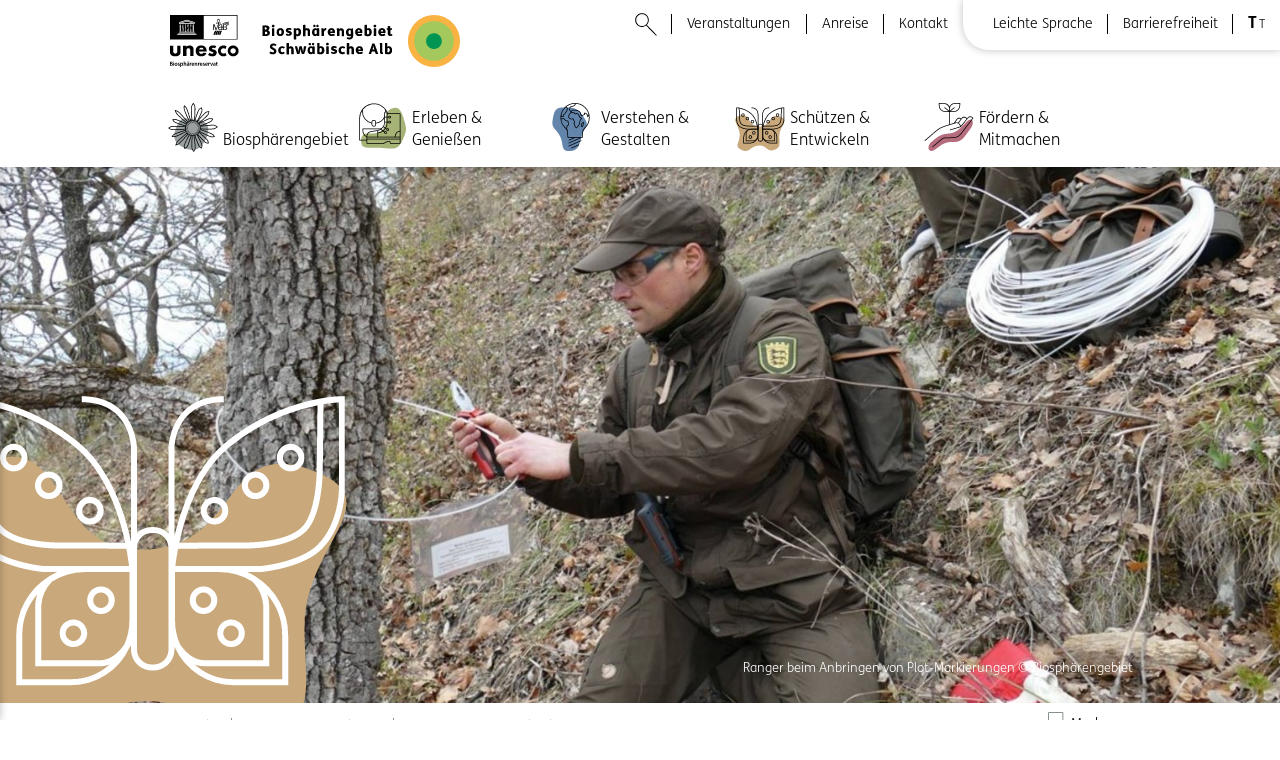

--- FILE ---
content_type: text/html; charset=utf-8
request_url: https://www.biosphaerengebiet-alb.de/schuetzen-entwickeln/forschung-und-monitoring
body_size: 17698
content:
<!DOCTYPE html>
<html lang="de" dir="ltr">
<head>

<meta charset="utf-8">
<!-- 
	This website is powered by TYPO3 - inspiring people to share!
	TYPO3 is a free open source Content Management Framework initially created by Kasper Skaarhoj and licensed under GNU/GPL.
	TYPO3 is copyright 1998-2026 of Kasper Skaarhoj. Extensions are copyright of their respective owners.
	Information and contribution at https://typo3.org/
-->

<base href="https://www.biosphaerengebiet-alb.de">

<title>Forschung und Monitoring im Biosphärengebiet Schwäbische Alb</title>
<meta http-equiv="x-ua-compatible" content="IE=edge">
<meta name="generator" content="TYPO3 CMS">
<meta name="viewport" content="width=device-width, initial-scale=1">
<meta name="description" content="Erfahren Sie mehr über die Aufgabenfelder, Ziele und Umsetzung von Forschung und Monitoring im Biosphärengebiet Schwäbische Alb.">
<meta name="twitter:card" content="summary">


<link rel="stylesheet" href="/_assets/e799cca3073eabb617dfebf5f7cabc53/StyleSheets/Frontend/suggest.css?1752122464" media="all">







<link rel="shortcut icon" href="/_assets/fe1c88f565c344a4c2c7cc2514c3d955/custom/icons/favicon.ico" />

      
      
    
<link rel="canonical" href="https://www.biosphaerengebiet-alb.de/schuetzen-entwickeln/forschung-und-monitoring"/>

<!-- This site is optimized with the Yoast SEO for TYPO3 plugin - https://yoast.com/typo3-extensions-seo/ -->
<script type="application/ld+json">[{"@context":"https:\/\/www.schema.org","@type":"BreadcrumbList","itemListElement":[{"@type":"ListItem","position":1,"item":{"@id":"https:\/\/www.biosphaerengebiet-alb.de\/","name":"Startseite"}},{"@type":"ListItem","position":2,"item":{"@id":"https:\/\/www.biosphaerengebiet-alb.de\/schuetzen-entwickeln","name":"Sch\u00fctzen & Entwickeln"}},{"@type":"ListItem","position":3,"item":{"@id":"https:\/\/www.biosphaerengebiet-alb.de\/schuetzen-entwickeln\/forschung-und-monitoring","name":"Forschung und Monitoring"}}]}]</script>

<!-- VhsAssetsDependenciesLoaded eaa4a31a74867973c3bfd5471b2bf326,1ea7d34dd8e8642e5c52fc92c4d1e240,global-assets,js-main,js-search,30d99c5d63ce65d1cbcf661654fce42b -->
<link rel="stylesheet" href="/typo3temp/assets/vhs/vhs-assets-1ea7d34dd8e8642e5c52fc92c4d1e240-eaa4a31a74867973c3bfd5471b2bf326.css" />
<script type="text/javascript" src="/typo3temp/assets/vhs/vhs-assets-global-assets.js"></script></head>
<body class="" id="page-92">




<main id="main">
	<!-- Head Content -->
	
    
    

    

    

  
  
    <!-- Matomo -->
    
    <!-- End Matomo Code -->

    <!-- Civic Cookie Control -->


    <script src="https://cc.cdn.civiccomputing.com/9/cookieControl-9.9.2.min.js"></script>
    <script>
      var config = {
        apiKey: '41b8a4c9ca6874bb34dd7ebab9ec581713023968', //'2e8eef5ab75160494c8723f1c349488b19135ef3', //
        product: 'COMMUNITY',
        mode: 'GDPR',
        text : {
          title: 'Diese Seite nutzt Cookies',
          intro: 'Diese sind für die Funktion der Seite notwendig.',
          necessaryTitle : 'Notwendige Cookies',
          necessaryDescription : 'Folgende Cookies sind erforderlich für die grundlegenden Funktionen der Website: <br /><br /><ul style="list-style-type: disc; list-style-position: inside;"><li>typo_fe_user</li><li>CookieControl</li><li>fontsize</li></ul>',
          acceptRecommended: 'Akzeptieren',
          acceptSettings: 'Akzeptieren',
          rejectSettings: 'Ablehnen',
          on: 'An',
          off: 'Aus'
        },
        optionalCookies: [
          {
            name: 'marketing',
            label:'Google Analytics',
            description:'Wir nutzen Google Analytics, um das Verhalten der Besucher auf unserer Website auszuwerten und unsere Inhalte zu verbessern. Dabei können Cookies gesetzt und Daten (z. B. gekürzte IP-Adresse, Seitenaufrufe, Interaktionen) an Google übertragen werden. Die Daten werden erst erhoben, wenn Sie aktiv zustimmen.',
            onAccept : function(){
              var script = document.createElement('script');
              script.src = 'https://www.googletagmanager.com/gtag/js?id=AW-11309078742';
              document.getElementsByTagName('head')[0].appendChild(script);
              window.dataLayer = window.dataLayer || [];
              function gtag(){dataLayer.push(arguments);}
              gtag('js', new Date());
              gtag('config', 'AW-11309078742', { 'anonymize_ip': true });
              gtag('event', 'conversion', {'send_to': 'AW-11309078742/zGrDCLmyidcYENaxy5Aq'});
            },
            onRevoke : function () {

            }
          },
          {
            name : 'thirdpartycookies',
            label: 'Drittanbieter-Cookies',
            description: 'Social-Media-Elemente von Facebook, Instagram und Google / Youtube werden auf der gesamten Webseite aktiviert.',
            onAccept : function(){
              setTimeout(function() {
                if ($("#flockler-embed-p").length)
                  $("#flockler-embed-p").addClass("hidden");
                $(".checkbox-toggle--slider:first-of-type").addClass("active");

                if ($(".videoplayer__inner").length)
                  $(".videoplayer__inner .videoplayer__text").addClass("hidden");

                if ($("#flockler-embed-p").length) {
                  let flocklerScript = document.createElement("script");
                  flocklerScript.src = "//plugins.flockler.com/embed/17ee2def6ac069388f75f4be32dc60fa/17ee9afdc0204cdd1f61a7ea3c5ab830";
                  flocklerScript.defer = true;
                  flocklerScript.async = true;
                  document.body.appendChild(flocklerScript);
                }
              }, 1000);
              setTimeout(function(){ $("#ccc-close").click()}, 2000);
            },
            onRevoke: function () {
              setTimeout(function() {
                if ($("#flockler-embed-p").length)
                  $("#flockler-embed-p").removeClass("hidden");

                if ($(".videoplayer__inner").length)
                  $(".videoplayer__inner .videoplayer__text").removeClass("hidden");

                $(".checkbox-toggle--slider:first-of-type").removeClass("active");

                if ($("#flockler-embed-17ee9afdc0204cdd1f61a7ea3c5ab830").length)
                  $("#flockler-embed-17ee9afdc0204cdd1f61a7ea3c5ab830").html("");
              }, 1000);

              setTimeout(
                function(){ $("#ccc-close").click()}, 2000);
            }
          }
        ],
        setInnerHTML: true,
        necessaryCookies: ['typo_fe_user', 'CookieControl', 'fontsize'],
        statement : {
          description: 'Für weitere Informationen, werfen Sie einen Blick in unsere ',
          name : 'Datenschutzbestimmungen',
          url: 'https://biosphaerengebiet-alb.de/datenschutz',
          updated : '27/04/2022'
        },
        branding : {
          toggleBackground: '#000000',
          toggleColor: '#000000'
        },
        position: 'RIGHT',
        theme: 'DARK'
      };

      CookieControl.load( config );

      document.addEventListener("DOMContentLoaded", function(e) {

        var cookieSettings = document.getElementsByClassName('cookie_settings');
        for(let item of cookieSettings){
          item.addEventListener("click", function(event) {
            event.preventDefault();
            CookieControl.open();
            if($(".checkbox-toggle--slider input:checked").length){
              $(".checkbox-toggle--slider").addClass("active");
            }
          });
        }
      });
    </script>
    <!-- End Civic Cookie Control -->


  

	<!-- Body Content -->
	
    <div class="navbar">
      <div class="navbar__wrapper">
        <div class="grid-cell grid-cell-11 grid-cell--nav--meta">
          
    <nav class="nav nav--meta">
      


        <ul>
          <li>
            <i class="icon icon--search" aria-hidden="true">
              <svg><use xmlns:xlink="http://www.w3.org/1999/xlink" xlink:href="#svg-icon-search"></use></svg>
            </i>
          </li>
          
            <li><a href="/veranstaltungen" title="Veranstaltungen" class="">Veranstaltungen</a></li>
          
            <li><a href="/anreise" title="Anreise" class="">Anreise</a></li>
          
            <li><a href="/kontakt" title="Kontakt" class="">Kontakt</a></li>
          
        </ul>
      
      
        <ul>
          
            <li><a href="/leichte-sprache" title="Leichte Sprache" class="">Leichte Sprache</a></li>
          
            <li><a href="/barrierefreiheit" title="Barrierefreiheit" class="">Barrierefreiheit</a></li>
          
          <li>
            <a class="change-font-size" title="Zwischen normaler und großer Schriftgröße wechseln"><em>T</em>T</a>
          </li>
        </ul>

      
    </nav>

        </div>
        <div class="navbar__container">
          <div class="grid-cell grid-cell-3 grid-pre-2 grid-cell--logo">
            
    <a class="logo pull-left" href="/">
      <img alt="Biosphärengebiet Schwäbische Alb Logo" src="/_assets/fe1c88f565c344a4c2c7cc2514c3d955/assets/img/unesco_biosp_logo_navigation.svg" width="243" height="43" />
    </a>
  
          </div>
          <div class="grid-cell grid-cell-12 grid-pre-2 grid-cell--nav--main">
            
    <nav class="nav nav--main">
      

        <ul>
          
            <li class="highlight--nav-gray">
              
              <div>
                <i class="icon icon--plus" aria-hidden="true">
                  <svg><use xmlns:xlink="http://www.w3.org/1999/xlink" xlink:href="#svg-icon-plus"></use></svg>
                </i>
                <a href="/biosphaerengebiet" rel="Biosphärengebiet" aria-label="Biosphärengebiet" title="Biosphärengebiet">
                  
                    <img src="/fileadmin/Placeholders/page_icons/Icon_bsg_final.svg" alt="Biosphärengebiet image" title="Biosphärengebiet image" />
                  
                  Biosphärengebiet
                </a>
              </div>
              <!-- Subpages -->
              
                
                  <ul>
                    <li class="overview">
                      <a href="/biosphaerengebiet" rel="Biosphärengebiet" aria-label="Biosphärengebiet" title="Biosphärengebiet">
                        Übersicht
                      </a>
                    </li>
                    
                      <li>
                        <a href="/kurz-und-knapp" rel="Kurz und knapp" aria-label="Kurz und knapp" title="Kurz und knapp">Kurz und knapp</a>
                      </li>
                    
                      <li>
                        <a href="/aufgaben-ziele" rel="Aufgaben &amp; Ziele" aria-label="Aufgaben &amp; Ziele" title="Aufgaben &amp; Ziele">Aufgaben &amp; Ziele</a>
                      </li>
                    
                      <li>
                        <a href="/biosphaerengebiet/rahmenkonzept" rel="Rahmenkonzept" aria-label="Rahmenkonzept" title="Rahmenkonzept">Rahmenkonzept</a>
                      </li>
                    
                      <li>
                        <a href="/biosphaerengebiet/zahlen-fakten" rel="Zahlen &amp; Fakten" aria-label="Zahlen &amp; Fakten" title="Zahlen &amp; Fakten">Zahlen &amp; Fakten</a>
                      </li>
                    
                      <li>
                        <a href="/biosphaerengebiet/menschen-und-ihre-geschichten" rel="Menschen und ihre Geschichten" aria-label="Menschen und ihre Geschichten" title="Menschen und ihre Geschichten">Menschen und ihre Geschichten</a>
                      </li>
                    
                      <li>
                        <a href="/biosphaerengebiet/geschichte" rel="Geschichte" aria-label="Geschichte" title="Geschichte">Geschichte</a>
                      </li>
                    
                      <li>
                        <a href="/biosphaerengebiet/auszeichnungen-preise" rel="Auszeichnungen &amp; Preise" aria-label="Auszeichnungen &amp; Preise" title="Auszeichnungen &amp; Preise">Auszeichnungen &amp; Preise</a>
                      </li>
                    
                      <li>
                        <a href="/biosphaerengebiet/gebietskulisse" rel="Gebietskulisse" aria-label="Gebietskulisse" title="Gebietskulisse">Gebietskulisse</a>
                      </li>
                    
                      <li>
                        <a href="/gebietserweiterung" rel="Gebietserweiterung" aria-label="Gebietserweiterung" title="Gebietserweiterung">Gebietserweiterung</a>
                      </li>
                    
                      <li>
                        <a href="/biosphaerengebiet/unesco" rel="UNESCO-Biosphärenreservat" aria-label="UNESCO-Biosphärenreservat" title="UNESCO-Biosphärenreservat">UNESCO-Biosphärenreservat</a>
                      </li>
                    
                      <li>
                        <a href="/biosphaerengebiet/nationale-naturlandschaften" rel="Nationale Naturlandschaften" aria-label="Nationale Naturlandschaften" title="Nationale Naturlandschaften">Nationale Naturlandschaften</a>
                      </li>
                    
                      <li>
                        <a href="/biosphaerengebiet/organisation" rel="Organisation" aria-label="Organisation" title="Organisation">Organisation</a>
                      </li>
                    
                  </ul>
                
              
            </li>
          
            <li class="highlight--nav-green">
              
              <div>
                <i class="icon icon--plus" aria-hidden="true">
                  <svg><use xmlns:xlink="http://www.w3.org/1999/xlink" xlink:href="#svg-icon-plus"></use></svg>
                </i>
                <a href="/erleben-geniessen" rel="Erleben &amp; Genießen" aria-label="Erleben &amp; Genießen" title="Erleben &amp; Genießen">
                  
                    <img src="/fileadmin/Placeholders/page_icons/Icon_erleben_final.svg" alt="Erleben &amp; Genießen image" title="Erleben &amp; Genießen image" />
                  
                  Erleben &amp; Genießen
                </a>
              </div>
              <!-- Subpages -->
              
                
                  <ul>
                    <li class="overview">
                      <a href="/erleben-geniessen" rel="Erleben &amp; Genießen" aria-label="Erleben &amp; Genießen" title="Erleben &amp; Genießen">
                        Übersicht
                      </a>
                    </li>
                    
                      <li>
                        <a href="/erleben-geniessen/biosphaerenzentrum" rel="Biosphärenzentrum" aria-label="Biosphärenzentrum" title="Biosphärenzentrum">Biosphärenzentrum</a>
                      </li>
                    
                      <li>
                        <a href="/erleben-geniessen/info-und-erlebniszentren" rel="Info- und Erlebniszentren" aria-label="Info- und Erlebniszentren" title="Info- und Erlebniszentren">Info- und Erlebniszentren</a>
                      </li>
                    
                      <li>
                        <a href="/erleben-geniessen/ehemaliger-truppenuebungsplatz" rel="Ehemaliger Truppenübungsplatz" aria-label="Ehemaliger Truppenübungsplatz" title="Ehemaliger Truppenübungsplatz">Ehemaliger Truppenübungsplatz</a>
                      </li>
                    
                      <li>
                        <a href="/erleben-geniessen/ausflugsziele" rel="Ausflugsziele" aria-label="Ausflugsziele" title="Ausflugsziele">Ausflugsziele</a>
                      </li>
                    
                      <li>
                        <a href="/erleben-geniessen/aktivitaetenfinder" rel="Aktivitätenfinder" aria-label="Aktivitätenfinder" title="Aktivitätenfinder">Aktivitätenfinder</a>
                      </li>
                    
                      <li>
                        <a href="/erleben-geniessen/gefuehrte-touren" rel="Geführte Touren" aria-label="Geführte Touren" title="Geführte Touren">Geführte Touren</a>
                      </li>
                    
                      <li>
                        <a href="/erleben-geniessen/wandertouren" rel="Wandertouren" aria-label="Wandertouren" title="Wandertouren">Wandertouren</a>
                      </li>
                    
                      <li>
                        <a href="/erleben-geniessen/radtouren" rel="Radtouren" aria-label="Radtouren" title="Radtouren">Radtouren</a>
                      </li>
                    
                      <li>
                        <a href="/erleben-geniessen/naturbeobachtung" rel="Naturbeobachtung" aria-label="Naturbeobachtung" title="Naturbeobachtung">Naturbeobachtung</a>
                      </li>
                    
                      <li>
                        <a href="/erleben-geniessen/gastronomie" rel="Gastronomie" aria-label="Gastronomie" title="Gastronomie">Gastronomie</a>
                      </li>
                    
                      <li>
                        <a href="/erleben-geniessen/unterkuenfte" rel="Unterkünfte" aria-label="Unterkünfte" title="Unterkünfte">Unterkünfte</a>
                      </li>
                    
                      <li>
                        <a href="/erleben-geniessen/regionale-produzenten" rel="Regionale Produzenten" aria-label="Regionale Produzenten" title="Regionale Produzenten">Regionale Produzenten</a>
                      </li>
                    
                  </ul>
                
              
            </li>
          
            <li class="highlight--nav-blue">
              
              <div>
                <i class="icon icon--plus" aria-hidden="true">
                  <svg><use xmlns:xlink="http://www.w3.org/1999/xlink" xlink:href="#svg-icon-plus"></use></svg>
                </i>
                <a href="/verstehen-gestalten" rel="Verstehen &amp; Gestalten" aria-label="Verstehen &amp; Gestalten" title="Verstehen &amp; Gestalten">
                  
                    <img src="/fileadmin/Placeholders/page_icons/Icon_verstehen_final.svg" alt="Verstehen &amp; Gestalten image" title="Verstehen &amp; Gestalten image" />
                  
                  Verstehen &amp; Gestalten
                </a>
              </div>
              <!-- Subpages -->
              
                
                  <ul>
                    <li class="overview">
                      <a href="/verstehen-gestalten" rel="Verstehen &amp; Gestalten" aria-label="Verstehen &amp; Gestalten" title="Verstehen &amp; Gestalten">
                        Übersicht
                      </a>
                    </li>
                    
                      <li>
                        <a href="/verstehen-gestalten/gruppenangebote-des-biosphaerenzentrums" rel="Gruppenangebote des Biosphärenzentrums" aria-label="Gruppenangebote des Biosphärenzentrums" title="Gruppenangebote des Biosphärenzentrums">Gruppenangebote des Biosphärenzentrums</a>
                      </li>
                    
                      <li>
                        <a href="/verstehen-gestalten/gruppenangebote-unserer-partner" rel="Gruppenangebote unserer Partner" aria-label="Gruppenangebote unserer Partner" title="Gruppenangebote unserer Partner">Gruppenangebote unserer Partner</a>
                      </li>
                    
                      <li>
                        <a href="/verstehen-gestalten/bildung-fuer-nachhaltige-entwicklung-bne" rel="Bildung für nachhaltige Entwicklung (BNE)" aria-label="Bildung für nachhaltige Entwicklung (BNE)" title="Bildung für nachhaltige Entwicklung (BNE)">Bildung für nachhaltige Entwicklung (BNE)</a>
                      </li>
                    
                      <li>
                        <a href="/verstehen-gestalten/soziale-nachhaltigkeit" rel="Soziale Nachhaltigkeit" aria-label="Soziale Nachhaltigkeit" title="Soziale Nachhaltigkeit">Soziale Nachhaltigkeit</a>
                      </li>
                    
                  </ul>
                
              
            </li>
          
            <li class="highlight--nav-brown">
              
              <div>
                <i class="icon icon--plus" aria-hidden="true">
                  <svg><use xmlns:xlink="http://www.w3.org/1999/xlink" xlink:href="#svg-icon-plus"></use></svg>
                </i>
                <a href="/schuetzen-entwickeln" rel="Schützen &amp; Entwickeln" aria-label="Schützen &amp; Entwickeln" title="Schützen &amp; Entwickeln">
                  
                    <img src="/fileadmin/Placeholders/page_icons/Icon_schuetzen_final.svg" alt="Schützen &amp; Entwickeln image" title="Schützen &amp; Entwickeln image" />
                  
                  Schützen &amp; Entwickeln
                </a>
              </div>
              <!-- Subpages -->
              
                
                  <ul>
                    <li class="overview">
                      <a href="/schuetzen-entwickeln" rel="Schützen &amp; Entwickeln" aria-label="Schützen &amp; Entwickeln" title="Schützen &amp; Entwickeln">
                        Übersicht
                      </a>
                    </li>
                    
                      <li>
                        <a href="/schuetzen-entwickeln/biologische-vielfalt" rel="Biologische Vielfalt" aria-label="Biologische Vielfalt" title="Biologische Vielfalt">Biologische Vielfalt</a>
                      </li>
                    
                      <li>
                        <a href="/schuetzen-entwickeln/lebensraeume" rel="Lebensräume" aria-label="Lebensräume" title="Lebensräume">Lebensräume</a>
                      </li>
                    
                      <li>
                        <a href="/schuetzen-entwickeln/landwirtschaft" rel="Landwirtschaft" aria-label="Landwirtschaft" title="Landwirtschaft">Landwirtschaft</a>
                      </li>
                    
                      <li>
                        <a href="/schuetzen-entwickeln/schaeferei" rel="Schäferei" aria-label="Schäferei" title="Schäferei">Schäferei</a>
                      </li>
                    
                      <li>
                        <a href="/schuetzen-entwickeln/wald-und-jagd" rel="Wald und Jagd" aria-label="Wald und Jagd" title="Wald und Jagd">Wald und Jagd</a>
                      </li>
                    
                      <li>
                        <a href="/schuetzen-entwickeln/naturschutz" rel="Naturschutz" aria-label="Naturschutz" title="Naturschutz">Naturschutz</a>
                      </li>
                    
                      <li>
                        <a href="/schuetzen-entwickeln/forschung-und-monitoring" rel="Forschung und Monitoring" aria-label="Forschung und Monitoring" title="Forschung und Monitoring">Forschung und Monitoring</a>
                      </li>
                    
                      <li>
                        <a href="/schuetzen-entwickeln/ranger" rel="Ranger" aria-label="Ranger" title="Ranger">Ranger</a>
                      </li>
                    
                      <li>
                        <a href="/schuetzen-entwickeln/nachhaltiger-tourismus" rel="Nachhaltiger Tourismus" aria-label="Nachhaltiger Tourismus" title="Nachhaltiger Tourismus">Nachhaltiger Tourismus</a>
                      </li>
                    
                      <li>
                        <a href="/schuetzen-entwickeln/historisch-kulturelles-erbe" rel="Historisch-kulturelles Erbe" aria-label="Historisch-kulturelles Erbe" title="Historisch-kulturelles Erbe">Historisch-kulturelles Erbe</a>
                      </li>
                    
                  </ul>
                
              
            </li>
          
            <li class="highlight--nav-purple">
              
              <div>
                <i class="icon icon--plus" aria-hidden="true">
                  <svg><use xmlns:xlink="http://www.w3.org/1999/xlink" xlink:href="#svg-icon-plus"></use></svg>
                </i>
                <a href="/foerdern-mitmachen" rel="Fördern &amp; Mitmachen" aria-label="Fördern &amp; Mitmachen" title="Fördern &amp; Mitmachen">
                  
                    <img src="/fileadmin/Placeholders/page_icons/Icon_foerdern_final.svg" alt="Fördern &amp; Mitmachen image" title="Fördern &amp; Mitmachen image" />
                  
                  Fördern &amp; Mitmachen
                </a>
              </div>
              <!-- Subpages -->
              
                
                  <ul>
                    <li class="overview">
                      <a href="/foerdern-mitmachen" rel="Fördern &amp; Mitmachen" aria-label="Fördern &amp; Mitmachen" title="Fördern &amp; Mitmachen">
                        Übersicht
                      </a>
                    </li>
                    
                      <li>
                        <a href="/foerdern-mitmachen/partner-initiative" rel="Partner-Initiative" aria-label="Partner-Initiative" title="Partner-Initiative">Partner-Initiative</a>
                      </li>
                    
                      <li>
                        <a href="/foerdern-mitmachen/foerderprogramm" rel="Förderprogramm" aria-label="Förderprogramm" title="Förderprogramm">Förderprogramm</a>
                      </li>
                    
                      <li>
                        <a href="/foerdern-mitmachen/biosphaerengebiet-schwaebische-alb-ev" rel="Biosphärengebiet Schwäbische Alb e.V." aria-label="Biosphärengebiet Schwäbische Alb e.V." title="Biosphärengebiet Schwäbische Alb e.V.">Biosphärengebiet Schwäbische Alb e.V.</a>
                      </li>
                    
                      <li>
                        <a href="/foerdern-mitmachen/junior-ranger" rel="Junior Ranger" aria-label="Junior Ranger" title="Junior Ranger">Junior Ranger</a>
                      </li>
                    
                      <li>
                        <a href="/foerdern-mitmachen/jugendbeteiligung" rel="Jugendbeteiligung" aria-label="Jugendbeteiligung" title="Jugendbeteiligung">Jugendbeteiligung</a>
                      </li>
                    
                      <li>
                        <a href="/foerdern-mitmachen/biosphaerenschulen" rel="Biosphärenschulen" aria-label="Biosphärenschulen" title="Biosphärenschulen">Biosphärenschulen</a>
                      </li>
                    
                      <li>
                        <a href="/foerdern-mitmachen/biosphaerenkindergaerten" rel="Biosphärenkindergärten" aria-label="Biosphärenkindergärten" title="Biosphärenkindergärten">Biosphärenkindergärten</a>
                      </li>
                    
                      <li>
                        <a href="/foerdern-mitmachen/als-unternehmen-kooperieren" rel="Als Unternehmen kooperieren" aria-label="Als Unternehmen kooperieren" title="Als Unternehmen kooperieren">Als Unternehmen kooperieren</a>
                      </li>
                    
                      <li>
                        <a href="/foerdern-mitmachen/albgemacht" rel="ALBGEMACHT" aria-label="ALBGEMACHT" title="ALBGEMACHT">ALBGEMACHT</a>
                      </li>
                    
                      <li>
                        <a href="/foerdern-mitmachen/bienenstrom" rel="Bienenstrom" aria-label="Bienenstrom" title="Bienenstrom">Bienenstrom</a>
                      </li>
                    
                      <li>
                        <a href="/foerdern-mitmachen/biomusterregion" rel="Bio-Musterregion" aria-label="Bio-Musterregion" title="Bio-Musterregion">Bio-Musterregion</a>
                      </li>
                    
                      <li>
                        <a href="/foerdern-mitmachen/biosphaeren-woche" rel="Biosphären-Woche" aria-label="Biosphären-Woche" title="Biosphären-Woche">Biosphären-Woche</a>
                      </li>
                    
                  </ul>
                
              
            </li>
          
        </ul>

      
      <ul class="nav--main--sticky">
        <ul>
          <li>
            <a href="/webcams">
              <i class="icon icon--webcam" aria-hidden="true">
                <svg><use xmlns:xlink="http://www.w3.org/1999/xlink" xlink:href="#svg-icon-webcam"></use></svg>
              </i>
              <span>Webcams</span>
            </a>
          </li>
          <li>
            <a href="/karte">
              <i class="icon icon--map" aria-hidden="true">
                <svg><use xmlns:xlink="http://www.w3.org/1999/xlink" xlink:href="#svg-icon-map"></use></svg>
              </i>
              <span>Karte</span>
            </a>
          </li>
          <li>
            <a href="/merkzettel">
              <i class="icon icon--bookmarks" aria-hidden="true">
                <svg><use xmlns:xlink="http://www.w3.org/1999/xlink" xlink:href="#svg-icon-bookmarks"></use></svg>
              </i>
              <span>Merkliste</span>
            </a>
          </li>
        </ul>
      </ul>
      <ul class="nav--main__extra">
        <ul classHasSubpages="has-submenu"><li>
<a href="/neuigkeiten" title="Neuigkeiten">Neuigkeiten</a>
</li>
<li>
<a href="/mobil-vor-ort" title="Mobil vor Ort">Mobil vor Ort</a>
</li>
<li>
<a href="/projekte" title="Projekte">Projekte</a>
</li>
<li>
<a href="/pressebereich" title="Pressebereich">Pressebereich</a>
</li>
<li>
<a href="/stellenangebote-praktika" title="Stellenangebote &amp; Praktika">Stellenangebote &amp; Praktika</a>
</li>
<li>
<a href="/stellenangebote-praktika/foej-fsj" title="FÖJ &amp; FSJ">FÖJ &amp; FSJ</a>
</li>
<li>
<a href="/service" title="Service">Service</a>
</li>
<li>
<a href="/service/drucksachen-bestellen" title="Drucksachen bestellen">Drucksachen bestellen</a>
</li></ul>
      </ul>
      <div class="nav__close">
        <i class="icon icon--close" aria-hidden="true">
          <svg><use xmlns:xlink="http://www.w3.org/1999/xlink" xlink:href="#svg-icon-close"></use></svg>
        </i>
      </div>
    </nav>
  
          </div>
          <div class="grid-cell grid-cell-12 grid-pre-2">
           

  <form
    id="tx-solr-search-form"
    action="/suche"
    class="form form--search">
    <input type="search"
           name="tx_solr[q]"
           value=""
           id="s"
           placeholder="Suchbegriff eingeben …" />

    
    <i class="icon icon--search" aria-hidden="true">
      <svg><use xmlns:xlink="http://www.w3.org/1999/xlink" xlink:href="#svg-icon-search"></use></svg>
    </i>

    <i class="icon icon--close" aria-hidden="true">
      <svg><use xmlns:xlink="http://www.w3.org/1999/xlink" xlink:href="#svg-icon-close"></use></svg>
    </i>
  </form>

          </div>
        </div>
        <div class="nav__toggle">
          <span></span>
        </div>
        
      </div>
    </div>
    
  
    
    
      
        
      
    
      
        
      
    
      
        
      
    
      
        
      
    
      
        
      
    
      
    
      
        
      
    
      
    
      
    
      
    
      
    
    
      

        
        <nav class="nav nav--inpage highlight--nav-brown">
          <ul>
            
              
                
                  <li class="">
                    <a href="/schuetzen-entwickeln/forschung-und-monitoring#c527">
                      <span><em>Aufgabenfelder von Forschung und Monitoring</em></span>
                    </a>
                  </li>
                
              
            
              
                
                  <li class="">
                    <a href="/schuetzen-entwickeln/forschung-und-monitoring#c528">
                      <span><em>Monitoring im Biosphärengebiet</em></span>
                    </a>
                  </li>
                
              
            
              
                
                  <li class="">
                    <a href="/schuetzen-entwickeln/forschung-und-monitoring#c529">
                      <span><em>Umsetzung von Forschung und Monitoring </em></span>
                    </a>
                  </li>
                
              
            
              
                
                  <li class="">
                    <a href="/schuetzen-entwickeln/forschung-und-monitoring#c2145">
                      <span><em>Projekte</em></span>
                    </a>
                  </li>
                
              
            
              
                
                  <li class="">
                    <a href="/schuetzen-entwickeln/forschung-und-monitoring#c530">
                      <span><em>Haben Sie Interesse an einer Forschungsarbeit?</em></span>
                    </a>
                  </li>
                
              
            
              
            
              
                
                  <li class="">
                    <a href="/schuetzen-entwickeln/forschung-und-monitoring#c2134">
                      <span><em>Kontakt</em></span>
                    </a>
                  </li>
                
              
            
              
            
              
            
              
            
              
            
          </ul>
        </nav>
      
    
  

  
	<!-- TYPO3SEARCH_begin -->
	
    
        
          


		
	

		
	




  
      
    
  
      
    

  
      
		<!-- /Resources/Private/Partials/Content/Image/HeaderImage.html -->
		<span class="content--link" id="c525"></span>
		<section class="section section--header section--header--page p-t-none p-b-20  bookmark-pages section--header--with-icon" id="section-525">
			
				<div class="image">

					
	
			
					
  <picture>
    <source media="(min-width: 1280px)" srcset="/fileadmin/_processed_/1/6/csm_ranger_64240fa851.jpg" />
    <source media="(min-width: 760px)" srcset="/fileadmin/_processed_/1/6/csm_ranger_6ee9a190ab.jpg" />
    <source media="(max-width: 760px)" srcset="/fileadmin/_processed_/1/6/csm_ranger_8cbb06374c.jpg" />
    <img
      title="Ein Ranger beim Anbringen von Plot-Markierungen für das Kernzonen-Monitoring "
      alt="Ein Ranger beim Anbringen von Plot-Markierungen für das Kernzonen-Monitoring "
      src="/fileadmin/_processed_/1/6/csm_ranger_b52852398f.jpg"
      class="lazy lazyload"/>
  </picture>


				

		


					
						
						
		<!-- Retrieve the image -->
		
		
		
		
			
				
			
		
		
			<img class="header__icon" title="Schützen &amp; Entwickeln" alt="Schützen &amp; Entwickeln" src="/fileadmin/Placeholders/page_icons/Icon_schuetzen_final_white.svg" width="100" height="100" />
		
	
					
				</div>
				<div class="section__wrapper">
					<div class="section__container">
						<div class="grid-cell grid-cell-5 grid-post-2  grid-cell--caption">
							<div class="caption">
								Ranger beim Anbringen von Plot-Markierungen © Biosphärengebiet
							</div>
						</div>
						<div class="grid-cell grid-cell-12 grid-pre-2">
							
    <!-- Resources/Private/Partials/Breadcrumb.html -->
    
      <nav class="nav--breadcrumb">
        <ul>

          
            
                
    <li>
      <a href="https://www.biosphaerengebiet-alb.de/">Startseite</a>
    </li>
  
              
          
            
                
    <li>
      <a href="https://www.biosphaerengebiet-alb.de/schuetzen-entwickeln">Schützen &amp; Entwickeln</a>
    </li>
  
              
          
            
                
    <li>
      <a href="https://www.biosphaerengebiet-alb.de/schuetzen-entwickeln/forschung-und-monitoring">Forschung und Monitoring</a>
    </li>
  
              
          
        </ul>
        
        


		
	

		
	




    
        
        <div class="bookmark-pages checklist"
             data-settings='{&quot;storeLocal&quot;:&quot;1&quot;,&quot;localStorageTTL&quot;:&quot;3600&quot;,&quot;listType&quot;:&quot;alternative&quot;,&quot;isComplementary&quot;:&quot;0&quot;}'
             data-bookmark='{&quot;id&quot;:&quot;89742110ca6dad2595af3a281708c1db&quot;,&quot;title&quot;:&quot;Forschung und Monitoring&quot;,&quot;url&quot;:&quot;https:\/\/www.biosphaerengebiet-alb.de\/schuetzen-entwickeln\/forschung-und-monitoring&quot;,&quot;pid&quot;:92,&quot;parameter&quot;:&quot;\/schuetzen-entwickeln\/forschung-und-monitoring?#&quot;}'
             data-bookmarkobject='{&quot;id&quot;:&quot;89742110ca6dad2595af3a281708c1db&quot;,&quot;title&quot;:&quot;Forschung und Monitoring&quot;,&quot;url&quot;:&quot;https:\/\/www.biosphaerengebiet-alb.de\/schuetzen-entwickeln\/forschung-und-monitoring&quot;,&quot;pid&quot;:92,&quot;parameter&quot;:&quot;\/schuetzen-entwickeln\/forschung-und-monitoring?#&quot;}'
             data-add-ajaxuri="/schuetzen-entwickeln/forschung-und-monitoring?tx_bookmarkpages_bookmarks%5Baction%5D=bookmark&amp;tx_bookmarkpages_bookmarks%5Bcontroller%5D=Bookmarks&amp;tx_typoscriptrendering%5Bcontext%5D=%7B%22record%22%3A%22tt_content_101%22%2C%22path%22%3A%22tt_content.list.20.bookmarkpages_bookmarks%22%7D&amp;cHash=f74b1152b1d97f890ff3adbf0a81b45c"
             data-remove-ajaxuri="/schuetzen-entwickeln/forschung-und-monitoring?tx_bookmarkpages_bookmarks%5Baction%5D=delete&amp;tx_bookmarkpages_bookmarks%5Bcontroller%5D=Bookmarks&amp;tx_typoscriptrendering%5Bcontext%5D=%7B%22record%22%3A%22tt_content_101%22%2C%22path%22%3A%22tt_content.list.20.bookmarkpages_bookmarks%22%7D&amp;cHash=908a2663a2a0eed95a106ba10e70cacd"
             data-update-ajaxuri="/schuetzen-entwickeln/forschung-und-monitoring?tx_bookmarkpages_bookmarks%5Baction%5D=listEntries&amp;tx_bookmarkpages_bookmarks%5Bcontroller%5D=Bookmarks&amp;tx_typoscriptrendering%5Bcontext%5D=%7B%22record%22%3A%22tt_content_101%22%2C%22path%22%3A%22tt_content.list.20.bookmarkpages_bookmarks%22%7D&amp;cHash=eb3f12463778a3bb3b924f2076ccd433"
             data-clear="/schuetzen-entwickeln/forschung-und-monitoring?tx_bookmarkpages_bookmarks%5Baction%5D=clear&amp;tx_bookmarkpages_bookmarks%5Bcontroller%5D=Bookmarks&amp;tx_typoscriptrendering%5Bcontext%5D=%7B%22record%22%3A%22tt_content_101%22%2C%22path%22%3A%22tt_content.list.20.bookmarkpages_bookmarks%22%7D&amp;cHash=09a6c4aa098dccd59b277a6b92953b30"
             id="bookmarks">

            
    
            <p class="m-b-0">
                <a href="#" class="checklist bookmark-ajax-submit bookmark-this-page" href="javascript:void(0);">
                    <i class="icon icon--bookmark" aria-hidden="true">
                        <svg><use xmlns:xlink="http://www.w3.org/1999/xlink" xlink:href="#svg-icon-bookmark"></use></svg>
                    </i>
                    <span>Merken</span>
                </a>
            </p>
        


            <template id="bookmark-template" class="hidden">
                


<article class="m-b-30 section__container bookmark-link" title="" >
    <div class="grid-cell grid-cell-10 text">
        <h3>Forschung und Monitoring</h3>
        <p></p>
        <br>
        <a title="Forschung und Monitoring" href="https://www.biosphaerengebiet-alb.de/schuetzen-entwickeln/forschung-und-monitoring">https://www.biosphaerengebiet-alb.de/schuetzen-entwickeln/forschung-und-monitoring</a>
    </div>
    
    <a class="action-button bookmark-ajax-submit no-print" data-remove="89742110ca6dad2595af3a281708c1db" href="javascript:void(0);">&times;</a>
    <hr>
</article>



            </template>
        </div>
    


    




      </nav>
    
  
						</div>
						<break></break>

						<div class="grid-cell grid-cell-7 grid-pre-2">
							<h1>Forschung und Monitoring im Biosphärengebiet</h1>
							<p></p>
						</div>

					</div>
				</div>
			
		</section>
	
    







		
	

		
	




    
        

	<!-- /Resources/Private/Partials/Content/Text/ContentIntro.html -->
	<span class="content--link" id="c526"></span>
	<section class="section section--content-intro p-t-80 p-b-70  m-t-none m-b-80 bg--gray-light highlight--nav-brown">
		<div class="section__wrapper">
			<div class="section__container">

				<div class="grid-cell grid-cell-16 grid-cell-12-xxxl grid-pre-2">
					<div class="text">
						


  
      
    
  



					</div>
				</div>

				
						<div class="grid-cell grid-cell-8 grid-cell-6-xxxl grid-pre-2">
							<div class="text">
								<p>Forschung und Monitoring im Bereich Nachhaltigkeit und Biodiversität sind gemäß des MAB-Programms der UNESCO eine elementare Aufgabe für Biosphärenreservate weltweit. Das Hauptziel von Forschung und Monitoring im Biosphärengebiet Schwäbische Alb ist die Unterstützung einer nachhaltigen Entwicklung der Region.<br /> Eine Hauptforschungsfrage ist, wie eine ökologisch, wirtschaftlich und&nbsp;</p>
							</div>
						</div>
						<div class="grid-cell grid-cell-8 grid-cell-6-xxxl">
							<div class="text">
								<p>sozial tragfähige Entwicklung der Region und Nutzung der Kulturlandschaft gefördert und gestaltet werden kann.&nbsp;Forschung stellt somit eine Dienstleistung, ein Ideengeber und ein Mehrwert für das Biosphärengebiet dar. Als Modellregion für nachhaltige Entwicklung ist das Biosphärengebiet ein idealer Ort für inter- und transdisziplinäre Forschungs- und Monitoringvorhaben.</p>
							</div>
						</div>
					



			</div>
		</div>
	</section>

      

  





		
	

		
	



  
      
    
  
      
    
  <span class="content--link" id="c1497"></span>
  
      <section class="section section--text-image p-t-40 p-b-80">
        <div class="section__wrapper">
          <div class="section__container">
            
                
  <!--
    =====================
    Partials/Content/Textpic/Default.html
  -->
  
      
      
    

  
      
  <div class="grid-cell grid-cell-8 grid-cell--text  grid-cell-6-xxxl grid-pre-2  d-f">
    
  
    
		<!-- Retrieve the image -->
		
		
		
		
		
			<img class="header__icon" title="Schützen &amp; Entwickeln" alt="Schützen &amp; Entwickeln" src="/fileadmin/Placeholders/page_icons/Icon_schuetzen_final.svg" width="100" height="100" />
		
	
  
  <div class="text">
    


  
      
    
  
      

  
      <h2 class="t-a-l">
        Austauschen und Neues lernen
      </h2>
    



    



    



  



    <p>Im Biosphärengebiet findet ein reger Autausch zu den zahlreichen wissenschaftlichen Projekten, Forschung und Monitoring statt. Erfahren Sie mehr über die Forschungskommunikation und die Tagungsreihe Albsymposion.</p>
    
      <html xmlns:flux="http://typo3.org/ns/FluidTYPO3/Flux/ViewHelpers"
      flux:schemaLocation="http://fluidtypo3.org/schemas/flux-development.xsd"
      xmlns:fcc="http://typo3.org/ns/FluidTYPO3/FluidcontentCore/ViewHelpers"
      fcc:schemaLocation="http://fluidtypo3.org/schemas/fluidcontent_core-development.xsd"
      xmlns:v="http://typo3.org/ns/FluidTYPO3/Vhs/ViewHelpers"
      v:schemaLocation="http://fluidtypo3.org/schemas/vhs-development.xsd"
      xmlns:f="http://typo3.org/ns/fluid/ViewHelpers" f:schemaLocation="http://fluidtypo3.org/schemas/fluid-master.xsd"
      xmlns:h="http://typo3.org/ns/Panama/Corporate/ViewHelpers">

    <!-- /Resources/Private/Partials/Content/Buttons/Button.html -->
    
    
    
        
            <a href="/schuetzen-entwickeln/wissenstransfer-und-austausch" aria-label="Wissenstransfer und Austausch" title="Wissenstransfer und Austausch" class="button button--title">
              <span title="Wissenstransfer und Austausch"></span>
            </a>
          
      
</html>

    
  </div>

  </div>
  <div class="grid-cell grid-cell-8 grid-cell--image  grid-cell-6-xxxl">
    <div class="sticky">
      <div class="image rounded rounded--top-right">
        
          
          
              
  <picture>
    <source media="(min-width: 1280px)" srcset="/fileadmin/_processed_/f/d/csm_albsymposion_geschaeftsstelle_f22d7c115b.jpg" />
    <source media="(min-width: 760px)" srcset="/fileadmin/_processed_/f/d/csm_albsymposion_geschaeftsstelle_cd8e16a997.jpg" />
    <source media="(max-width: 760px)" srcset="/fileadmin/_processed_/f/d/csm_albsymposion_geschaeftsstelle_3bcaa8bffd.jpg" />
    <img
      title="Vortrag der Albsymposion 2019"
      alt="Vortrag der Albsymposion 2019"
      src="/fileadmin/_processed_/f/d/csm_albsymposion_geschaeftsstelle_9637f2edcb.jpg"
      class="lazy lazyload"/>
  </picture>


            
        
      </div>
      
        <div class="image__caption caption"><span>Albsymposion 2019 © Biosphärengebiet</span></div>
      
    </div>
  </div>

    

              
          </div>
        </div>
      </section>
    



        
      
    
      


		
	

		
	




    
        
		<!-- /Resources/Private/Partials/Content/Text/Default.html -->
		<span class="content--link" id="c527"></span>
		<section class="section section--text p-t-none p-b-80  highlight--nav-brown">
			<div class="section__wrapper">
				<div class="section__container">
					<div class="grid-cell  grid-cell-12-xxxl grid-cell-16 grid-pre-2">
						<div class="text">
							


  
      
    
  
      

  
      <h2 class="t-a-l">
        Aufgabenfelder von Forschung und Monitoring
      </h2>
    



    



    



  



							<p>Forschungsarbeiten sollen Wissenslücken schließen, Entscheidungsgrundlagen liefern und Handlungsempfehlungen aussprechen. Die Wechselbeziehungen zwischen Naturhaushalt, Landnutzung sowie ökonomischen und sozialen Rahmenbedingungen stehen im Mittelpunkt der Betrachtungen.</p>
<p>Von besonderer Bedeutung ist die angewandte, umsetzungsorientierte Forschung, aber auch Vorhaben der Grundlagenforschung sind für das BSG relevant. Beispielsweise können Forschungsarbeiten fördernde und hemmende Faktoren sowie Stärken und Schwächen von Naturschutz- und Regionalentwicklungsmaßnahmen identifizieren. Oder zur Erfassung und Förderung bedrohter Tier- und Pflanzenarten und ihrer Lebensräume beitragen.</p>
<p>Forschung stellt somit eine Querschnittsaufgabe für alle Handlungsfelder im Biosphärengebiet dar. Viele Modellprojekte des Biosphärengebiets haben eine kleine Forschungskomponente. Mögliche Aufgabenfelder der Forschung sind:&nbsp;</p>
<p>&nbsp;</p><ul> 	<li>Erarbeitung von Entscheidungsgrundlagen für Planungsprozesse im BSG.</li> 	<li>Evaluierung und Begleitung von Modellvorhaben.</li> 	<li>Erfassung, Darstellung und Erklärung von Entwicklungen und Zusammenhängen in allen BSG-Handlungsfeldern.</li> 	<li>Abschätzung möglicher Folgen von Trends für die Region.</li> 	<li>Ableitung von Empfehlungen.</li> </ul>
							
						</div>
					</div>
				</div>
			</div>
		</section>
	
      

  





		
	

		
	



  
      
    
  
      
    
  <span class="content--link" id="c528"></span>
  
      <section class="section section--text-image p-t-none p-b-80">
        <div class="section__wrapper">
          <div class="section__container">
            
                
  <!--
    =====================
    Partials/Content/Textpic/Default.html
  -->
  
      
      
    

  
      
  <div class="grid-cell grid-cell-8 grid-cell--text  grid-cell-6-xxxl grid-pre-2  ">
    
  
  <div class="text">
    


  
      
    
  
      

  
      <h2 class="t-a-l">
        Monitoring im Biosphärengebiet
      </h2>
    



    



    



  



    <p>Monitoring dient der systematischen Erfassung von Entwicklungen und Prozessen im Laufe der Zeit. Monitoring dient somit der Erstellung von Zeitreihen und der Verstetigung von Ersterhebungen nach vergleichbarer Methodik (z.B. Art- und Lebensraumerfassungen oder Bevölkerungsumfragen). Wie die Forschung auch, kann Monitoring ökologische, ökonomische und gesellschaftliche Aspekte aller Handlungsfelder umfassen.</p>
    
  </div>

  </div>
  <div class="grid-cell grid-cell-8 grid-cell--image  grid-cell-6-xxxl">
    <div class="sticky">
      <div class="image ">
        
          
          
              
  <picture>
    <source media="(min-width: 1280px)" srcset="/fileadmin/_processed_/e/e/csm_exkursion_6dc5a87210.jpg" />
    <source media="(min-width: 760px)" srcset="/fileadmin/_processed_/e/e/csm_exkursion_9a05ac595f.jpg" />
    <source media="(max-width: 760px)" srcset="/fileadmin/_processed_/e/e/csm_exkursion_0ec70c6fc6.jpg" />
    <img
      title="Exkursion in der Kernzone Donntal-Lange Steige"
      alt="Exkursion in der Kernzone Donntal-Lange Steige"
      src="/fileadmin/_processed_/e/e/csm_exkursion_861370e1dd.jpg"
      class="lazy lazyload"/>
  </picture>


            
        
      </div>
      
        <div class="image__caption caption"><span>Exkursion in der Kernzone Donntal-Lange Steige © Geschäftsstelle BSG</span></div>
      
    </div>
  </div>

    

              
          </div>
        </div>
      </section>
    






		
	

		
	



  
      
    
  
      
    
  <span class="content--link" id="c529"></span>
  
      <section class="section section--text-image p-t-none p-b-80">
        <div class="section__wrapper">
          <div class="section__container">
            
                
  <!--
    =====================
    Partials/Content/Textpic/Default.html
  -->
  
      
      
    

  
      
  <div class="grid-cell grid-cell-8 grid-cell--image  grid-cell-6-xxxl grid-pre-2">
    <div class="sticky">
      <div class="image  ">
        
          
          
              
  <picture>
    <source media="(min-width: 1280px)" srcset="/fileadmin/_processed_/2/7/csm_studis_geschaeftsstelle_708b61e94a.jpg" />
    <source media="(min-width: 760px)" srcset="/fileadmin/_processed_/2/7/csm_studis_geschaeftsstelle_1e04303ea3.jpg" />
    <source media="(max-width: 760px)" srcset="/fileadmin/_processed_/2/7/csm_studis_geschaeftsstelle_be5fe8997e.jpg" />
    <img
      title="Gruppenbild der Studenten in der Geschäftsstelle"
      alt="Gruppenbild der Studenten in der Geschäftsstelle"
      src="/fileadmin/_processed_/2/7/csm_studis_geschaeftsstelle_336f91ec45.jpg"
      class="lazy lazyload"/>
  </picture>


            
        
      </div>
      
        <div class="image__caption caption"><span>Studierende aus dem Nahen Osten zu Besuch im Biosphärengebiet © Biosphärengebiet</span></div>
      
    </div>
  </div>
  <div class="grid-cell grid-cell-8 grid-cell--text grid-cell-6-xxxl ">
    
  
  <div class="text">
    


  
      
    
  
      

  
      <h2 class="t-a-l">
        Umsetzung von Forschung und Monitoring 
      </h2>
    



    



    



  



    <p>Das Biosphärengebiet hat sich zu einer attraktiven Kulisse für Hochschulen im Bereich Forschung und Lehre entwickelt. Dazu tragen z.B. die Forschungsaffinität und Praxisnähe der Geschäftsstelle des Biosphärengebiets bei, umfangreiche Erfahrungswerte bzgl. der Umsetzung und kontinuierlichen Weiterentwicklung von innovativen und nachhaltigen Lösungsansätzen und die Möglichkeiten regionale Akteurinnen und Akteure mit Forschenden zu vernetzen.</p>
<p>Für die Durchführung von Forschungs- und Monitoring-Vorhaben werden in der Regel Kooperationen mit Forschungspartnerinnen und -Partnern als auch Expertinnen und Experten (z.B. von Universitäten oder Planungsbüros) in den jeweiligen Fachgebieten eingegangen. Die Geschäftsstelle des BSG befindet sich an der Schnittstelle zwischen Forschung und Praxis. Sie übernimmt eine koordinierende und unterstützende Funktion. Die Forschungspartnerinnen und -Partner führen die Vorhaben durch.&nbsp;<br /> &nbsp;</p>
    
  </div>

  </div>


    

              
          </div>
        </div>
      </section>
    






		
	

		
	




    
    

  

  

  
      
    
  
      
    


  

  <!-- Projects -->
  
     
<!--
	=====================
		Partials/TxNews/Lists/ProjectInteractiv.html
-->

<span class="content--link" id="c2145"></span>
<section class="section section--redirect section--redirect-large p-t-none p-b-40" id="interactiv">
	<div class="section__wrapper">
		<div class="section__container">

			<div class="grid-cell grid-cell-16 grid-cell-7-xxxl grid-pre-2 grid-post-2">
				
					<h2>Projekte</h2>
				
				
			</div>


			<div class="grid-cell grid-cell-12 grid-pre-2" id="interactiv-content">

				<div class="grid-inner adjust-grid-margins">
					
					<form class="form form--filter grid-cell grid-cell-16"
								id="news-filter">
						<div class="form--select">
							<select name="category" id="filter-category" required>
								<option value="" disabled selected >Handlungsfeld</option>
								
									<option value="3"  data-uri="/schuetzen-entwickeln/forschung-und-monitoring/category/bildung-fuer-nachhaltige-entwicklung#interactiv">Bildung für Nachhaltige E…</option>
								
									<option value="9"  data-uri="/schuetzen-entwickeln/forschung-und-monitoring/category/forschung-und-monitoring#interactiv">Forschung und Monitoring</option>
								
									<option value="5"  data-uri="/schuetzen-entwickeln/forschung-und-monitoring/category/landwirtschaft#interactiv">Landwirtschaft</option>
								
									<option value="12"  data-uri="/schuetzen-entwickeln/forschung-und-monitoring/category/mobilitaet#interactiv">Mobilität</option>
								
									<option value="11"  data-uri="/schuetzen-entwickeln/forschung-und-monitoring/category/nachhaltiger-tourismus#interactiv">Nachhaltiger Tourismus</option>
								
									<option value="2"  data-uri="/schuetzen-entwickeln/forschung-und-monitoring/category/naturschutz#interactiv">Naturschutz</option>
								
									<option value="6"  data-uri="/schuetzen-entwickeln/forschung-und-monitoring/category/schaeferei#interactiv">Schäferei</option>
								
									<option value="4"  data-uri="/schuetzen-entwickeln/forschung-und-monitoring/category/soziale-nachhaltigkeit#interactiv">Soziale Nachhaltigkeit</option>
								
									<option value="7"  data-uri="/schuetzen-entwickeln/forschung-und-monitoring/category/wald-und-jagd#interactiv">Wald und Jagd</option>
								
							</select>
						</div>
						
							<div class="form--select">
								<select name="filterByYears" id="filter-year" required>
									<option value=""
									        disabled
									        selected>Projektbeginn</option>
									
										<option value="2025"
										        
										data-uri="/schuetzen-entwickeln/forschung-und-monitoring/jahr/2025?cHash=1d582db589df67de2532519d35d83256#interactiv">2025</option>
									
										<option value="2024"
										        
										data-uri="/schuetzen-entwickeln/forschung-und-monitoring/jahr/2024?cHash=2725c2af79ec2a0db43c13026e168531#interactiv">2024</option>
									
										<option value="2023"
										        
										data-uri="/schuetzen-entwickeln/forschung-und-monitoring/jahr/2023?cHash=d811235683f3e891cc6856f7894ff5f7#interactiv">2023</option>
									
										<option value="2022"
										        
										data-uri="/schuetzen-entwickeln/forschung-und-monitoring/jahr/2022?cHash=e0ab1941c024d2f079dd9605edd036c4#interactiv">2022</option>
									
										<option value="2021"
										        
										data-uri="/schuetzen-entwickeln/forschung-und-monitoring/jahr/2021?cHash=540b64dc434fbefa8ce7908d1a7e1d5a#interactiv">2021</option>
									
										<option value="2020"
										        
										data-uri="/schuetzen-entwickeln/forschung-und-monitoring/jahr/2020?cHash=9d165906e3d34f5254800b02e11828de#interactiv">2020</option>
									
										<option value="2019"
										        
										data-uri="/schuetzen-entwickeln/forschung-und-monitoring/jahr/2019?cHash=8e95a0bcd515ecb5dba4faf615a64b0f#interactiv">2019</option>
									
										<option value="2018"
										        
										data-uri="/schuetzen-entwickeln/forschung-und-monitoring/jahr/2018?cHash=70e8491aa4cbbf85a2eebbac12267c16#interactiv">2018</option>
									
										<option value="2017"
										        
										data-uri="/schuetzen-entwickeln/forschung-und-monitoring/jahr/2017?cHash=e6adec97962afbfde53c4a01567f301f#interactiv">2017</option>
									
										<option value="2016"
										        
										data-uri="/schuetzen-entwickeln/forschung-und-monitoring/jahr/2016?cHash=d559fc144407f10cdbac3877e3457665#interactiv">2016</option>
									
										<option value="2015"
										        
										data-uri="/schuetzen-entwickeln/forschung-und-monitoring/jahr/2015?cHash=43bb9aa9c91d06dcc8620bb5682722e3#interactiv">2015</option>
									
										<option value="2014"
										        
										data-uri="/schuetzen-entwickeln/forschung-und-monitoring/jahr/2014?cHash=c1ecab81de21ffcb86d9b018b2a62012#interactiv">2014</option>
									
										<option value="2013"
										        
										data-uri="/schuetzen-entwickeln/forschung-und-monitoring/jahr/2013?cHash=e4b8d26bceba0cb0481d2170315bc82d#interactiv">2013</option>
									
										<option value="2012"
										        
										data-uri="/schuetzen-entwickeln/forschung-und-monitoring/jahr/2012?cHash=5a0b58ec64ac0edf30cee821b0b355ae#interactiv">2012</option>
									
										<option value="2011"
										        
										data-uri="/schuetzen-entwickeln/forschung-und-monitoring/jahr/2011?cHash=522e91389a73d769a830135a5b4043cb#interactiv">2011</option>
									
								</select>
							</div>
						
						
							<div class="form--select">
								<select name="filterByState" id="filter-state">
									<option value="" disabled
									        selected>Projektstatus</option>
									
										<option value="laufend"
										        
										data-uri="/schuetzen-entwickeln/forschung-und-monitoring/status/laufend?no_cache=1&amp;cHash=4a84f437f8a9625656a7e41d07492282#interactiv">laufend</option>
									
										<option value="abgeschlossen"
										        
										data-uri="/schuetzen-entwickeln/forschung-und-monitoring/status/abgeschlossen?no_cache=1&amp;cHash=3ebf96c451c1410ff2a7e7cbbf0a51d1#interactiv">abgeschlossen</option>
									
								</select>
							</div>
						
						
						

						<a class="reset-filter" href="/schuetzen-entwickeln/forschung-und-monitoring#interactiv">
							<i class="icon icon--close" aria-hidden="true">
								<svg><use xmlns:xlink="http://www.w3.org/1999/xlink" xlink:href="#svg-icon-close"></use></svg>
							</i> Filter zurücksetzen
						</a>

					</form>
				</div>

				
				
				
							
								<div class="grid-inner adjust-grid-margins">
									
										
											

  

  <!--  Resources/Private/Partials/TxNews/List/CardProjectItem.html -->
  <div class="grid-cell grid-cell-3 grid-cell--card">
    <a class="card card--filter-list" title="Wissenstransfer Biodiversitätsforschung" href="/projekte/detail/wissenstransfer-biodiversitaetsforschung">
      <div class="image ar ar--3-2">
        
            
              

    
  

		
	
			
					
  <picture>
    <source media="(min-width: 1280px)" srcset="/fileadmin/_processed_/8/e/csm_biodiv_explos_45abb4762a.jpg" />
    <source media="(min-width: 760px)" srcset="/fileadmin/_processed_/8/e/csm_biodiv_explos_452ad76e38.jpg" />
    <source media="(max-width: 760px)" srcset="/fileadmin/_processed_/8/e/csm_biodiv_explos_32b695b09d.jpg" />
    <img
      title="Ökologische Erhebungen im Rahmen der Biodiversitäts-Exploratorien"
      alt="Männer führen Untersuchungen im Wald durch"
      src="/fileadmin/_processed_/8/e/csm_biodiv_explos_e23aeae88c.jpg"
      class="lazy lazyload"/>
  </picture>


				

		


	


            
          
      </div>
      <div class="text">
        <span>Forschung und Monitoring</span>
        <h3 class="h6"><p>Wissenstransfer Biodiversitätsforschung</p></h3>
        <ul class="attributes">
          <li>
            Projektbeginn 2020,<br>
            
                laufend
              
          </li>
        </ul>
      </div>
    </a>
  </div>


										
											

  

  <!--  Resources/Private/Partials/TxNews/List/CardProjectItem.html -->
  <div class="grid-cell grid-cell-3 grid-cell--card">
    <a class="card card--filter-list" title="Kernzonen-Monitoring: Erfassung der Holzkäfer" href="/projekte/detail/kernzonen-monitoring-erfassung-der-holzkaefer">
      <div class="image ar ar--3-2">
        
            
              

    
  

		
	
			
					
  <picture>
    <source media="(min-width: 1280px)" srcset="/fileadmin/_processed_/3/9/csm_holzkaefererfassung_eb5928b79e.jpg" />
    <source media="(min-width: 760px)" srcset="/fileadmin/_processed_/3/9/csm_holzkaefererfassung_f48483df66.jpg" />
    <source media="(max-width: 760px)" srcset="/fileadmin/_processed_/3/9/csm_holzkaefererfassung_580f3a7a80.jpg" />
    <img
      title="Holzkäfererfassung"
      alt="Holzkäfererfassung"
      src="/fileadmin/_processed_/3/9/csm_holzkaefererfassung_169f32eae1.jpg"
      class="lazy lazyload"/>
  </picture>


				

		


	


            
          
      </div>
      <div class="text">
        <span>Forschung und Monitoring</span>
        <h3 class="h6"><p>Kernzonen-Monitoring: Erfassung der Holzkäfer</p></h3>
        <ul class="attributes">
          <li>
            Projektbeginn 2020,<br>
            
                laufend
              
          </li>
        </ul>
      </div>
    </a>
  </div>


										
											

  

  <!--  Resources/Private/Partials/TxNews/List/CardProjectItem.html -->
  <div class="grid-cell grid-cell-3 grid-cell--card">
    <a class="card card--filter-list" title="Kernzonen-Monitoring: Erfassung der Schnecken" href="/projekte/detail/kernzonen-monitoring-erfassung-der-schnecken">
      <div class="image ar ar--3-2">
        
            
              

    
  

		
	
			
					
  <picture>
    <source media="(min-width: 1280px)" srcset="/fileadmin/_processed_/f/d/csm_schneckenfund_9594f1f3a8.jpg" />
    <source media="(min-width: 760px)" srcset="/fileadmin/_processed_/f/d/csm_schneckenfund_cb4cc11cac.jpg" />
    <source media="(max-width: 760px)" srcset="/fileadmin/_processed_/f/d/csm_schneckenfund_6b7bbc3686.jpg" />
    <img
      title="Zwischen den Blättern sitzen viele Weinbergschnecken"
      alt="Zwischen den Blättern sitzen viele Weinbergschnecken"
      src="/fileadmin/_processed_/f/d/csm_schneckenfund_a6af51189d.jpg"
      class="lazy lazyload"/>
  </picture>


				

		


	


            
          
      </div>
      <div class="text">
        <span>Forschung und Monitoring</span>
        <h3 class="h6"><p>Kernzonen-Monitoring: Erfassung der Schnecken</p></h3>
        <ul class="attributes">
          <li>
            Projektbeginn 2020,<br>
            
                laufend
              
          </li>
        </ul>
      </div>
    </a>
  </div>


										
											

  

  <!--  Resources/Private/Partials/TxNews/List/CardProjectItem.html -->
  <div class="grid-cell grid-cell-3 grid-cell--card">
    <a class="card card--filter-list" title="Monitoring des Personenaufkommens auf Wanderwegen" href="/projekte/detail/monitoring-des-personenaufkommens-auf-wanderwegen">
      <div class="image ar ar--3-2">
        
            
              

    
  

		
	
			
					
  <picture>
    <source media="(min-width: 1280px)" srcset="/fileadmin/_processed_/a/f/csm_sattelbogen_dbb9f8d755.jpg" />
    <source media="(min-width: 760px)" srcset="/fileadmin/_processed_/a/f/csm_sattelbogen_e9d0b89de7.jpg" />
    <source media="(max-width: 760px)" srcset="/fileadmin/_processed_/a/f/csm_sattelbogen_6665f0587e.jpg" />
    <img
      title="Ein Trampelpfad durch den Wald mit einem Holzstumpf am Wegesrand"
      alt="Ein Trampelpfad durch den Wald mit einem Holzstumpf am Wegesrand"
      src="/fileadmin/_processed_/a/f/csm_sattelbogen_53b46adbc3.jpg"
      class="lazy lazyload"/>
  </picture>


				

		


	


            
          
      </div>
      <div class="text">
        <span>Forschung und Monitoring, Nachhaltiger Tourismus, Mobilität</span>
        <h3 class="h6"><p>Monitoring des Personenaufkommens auf Wanderwegen</p></h3>
        <ul class="attributes">
          <li>
            Projektbeginn 2019,<br>
            
                laufend
              
          </li>
        </ul>
      </div>
    </a>
  </div>


										
											

  

  <!--  Resources/Private/Partials/TxNews/List/CardProjectItem.html -->
  <div class="grid-cell grid-cell-3 grid-cell--card">
    <a class="card card--filter-list" title="Kernzonen-Monitoring: Erfassung der Laufkäfer" href="/projekte/detail/kernzonen-monitoring-erfassung-der-laufkaefer">
      <div class="image ar ar--3-2">
        
            
              

    
  

		
	
			
					
  <picture>
    <source media="(min-width: 1280px)" srcset="/fileadmin/_processed_/6/2/csm_goldglaenzender_laufkaefer_f1b2ea3bf6.jpg" />
    <source media="(min-width: 760px)" srcset="/fileadmin/_processed_/6/2/csm_goldglaenzender_laufkaefer_479a4ffa52.jpg" />
    <source media="(max-width: 760px)" srcset="/fileadmin/_processed_/6/2/csm_goldglaenzender_laufkaefer_794b7401f6.jpg" />
    <img
      title="Ein Laufkäfer bahnt sich den Weg über Steine und Laub"
      alt="Ein Laufkäfer bahnt sich den Weg über Steine und Laub"
      src="/fileadmin/_processed_/6/2/csm_goldglaenzender_laufkaefer_418d242d4d.jpg"
      class="lazy lazyload"/>
  </picture>


				

		


	


            
          
      </div>
      <div class="text">
        <span>Forschung und Monitoring</span>
        <h3 class="h6"><p>Kernzonen-Monitoring: Erfassung der Laufkäfer</p></h3>
        <ul class="attributes">
          <li>
            Projektbeginn 2019,<br>
            
                abgeschlossen
              
          </li>
        </ul>
      </div>
    </a>
  </div>


										
											

  

  <!--  Resources/Private/Partials/TxNews/List/CardProjectItem.html -->
  <div class="grid-cell grid-cell-3 grid-cell--card">
    <a class="card card--filter-list" title="Workshop zur Managementeffektivität" href="/projekte/detail/workshop-zur-managementeffektivitaet">
      <div class="image ar ar--3-2">
        
            
              

    
  

		
	
			
					
  <picture>
    <source media="(min-width: 1280px)" srcset="/fileadmin/_processed_/5/c/csm_eva_workshop_28bd85dc3e.jpg" />
    <source media="(min-width: 760px)" srcset="/fileadmin/_processed_/5/c/csm_eva_workshop_4d58152916.jpg" />
    <source media="(max-width: 760px)" srcset="/fileadmin/_processed_/5/c/csm_eva_workshop_46a936a886.jpg" />
    <img
      title="Eva Workshop"
      alt="Eva Workshop"
      src="/fileadmin/_processed_/5/c/csm_eva_workshop_2a22c96f70.jpg"
      class="lazy lazyload"/>
  </picture>


				

		


	


            
          
      </div>
      <div class="text">
        <span>Forschung und Monitoring, Soziale Nachhaltigkeit</span>
        <h3 class="h6"><p>Workshop zur Managementeffektivität</p></h3>
        <ul class="attributes">
          <li>
            Projektbeginn 2018,<br>
            
                abgeschlossen
              
          </li>
        </ul>
      </div>
    </a>
  </div>


										
											

  

  <!--  Resources/Private/Partials/TxNews/List/CardProjectItem.html -->
  <div class="grid-cell grid-cell-3 grid-cell--card">
    <a class="card card--filter-list" title="Kernzonen-Monitoring: Erfassung der Großpilze" href="/projekte/detail/kernzonen-monitoring-erfassung-der-grosspilze">
      <div class="image ar ar--3-2">
        
            
              

    
  

		
	
			
					
  <picture>
    <source media="(min-width: 1280px)" srcset="/fileadmin/_processed_/2/4/csm_terana_caerulea_075393d9d1.jpg" />
    <source media="(min-width: 760px)" srcset="/fileadmin/_processed_/2/4/csm_terana_caerulea_f1644791a1.jpg" />
    <source media="(max-width: 760px)" srcset="/fileadmin/_processed_/2/4/csm_terana_caerulea_907e6945f9.jpg" />
    <img
      title="Ein blau-lila-farbener Pilz auf einem Stamm"
      alt="Ein blau-lila-farbener Pilz auf einem Stamm"
      src="/fileadmin/_processed_/2/4/csm_terana_caerulea_397b08514d.jpg"
      class="lazy lazyload"/>
  </picture>


				

		


	


            
          
      </div>
      <div class="text">
        <span>Forschung und Monitoring</span>
        <h3 class="h6"><p>Kernzonen-Monitoring: Erfassung der Großpilze</p></h3>
        <ul class="attributes">
          <li>
            Projektbeginn 2018,<br>
            
                abgeschlossen
              
          </li>
        </ul>
      </div>
    </a>
  </div>


										
											

  

  <!--  Resources/Private/Partials/TxNews/List/CardProjectItem.html -->
  <div class="grid-cell grid-cell-3 grid-cell--card">
    <a class="card card--filter-list" title="Interviews mit Akteur*innen des Biosphärengebiets " href="/projekte/detail/interviews-mit-akteurinnen-des-biosphaerengebiets">
      <div class="image ar ar--3-2">
        
            
              

    
  

		
	
			
					
  <picture>
    <source media="(min-width: 1280px)" srcset="/fileadmin/_processed_/2/1/csm_beiratssitzung_0d8783fc05.jpg" />
    <source media="(min-width: 760px)" srcset="/fileadmin/_processed_/2/1/csm_beiratssitzung_6eee885744.jpg" />
    <source media="(max-width: 760px)" srcset="/fileadmin/_processed_/2/1/csm_beiratssitzung_89ddb0636c.jpg" />
    <img
      title="Bei einem Vortrag sitzen viele Menschen im Kreis in einem Raum"
      alt="Bei einem Vortrag sitzen viele Menschen im Kreis in einem Raum"
      src="/fileadmin/_processed_/2/1/csm_beiratssitzung_eaed1c24ee.jpg"
      class="lazy lazyload"/>
  </picture>


				

		


	


            
          
      </div>
      <div class="text">
        <span>Forschung und Monitoring, Soziale Nachhaltigkeit</span>
        <h3 class="h6"><p>Interviews mit Akteur*innen des Biosphärengebiets </p></h3>
        <ul class="attributes">
          <li>
            Projektbeginn 2018,<br>
            
                abgeschlossen
              
          </li>
        </ul>
      </div>
    </a>
  </div>


										
											

  

  <!--  Resources/Private/Partials/TxNews/List/CardProjectItem.html -->
  <div class="grid-cell grid-cell-3 grid-cell--card">
    <a class="card card--filter-list" title="Repräsentative Bevölkerungsumfrage " href="/projekte/detail/repraesentative-bevoelkerungsumfrage">
      <div class="image ar ar--3-2">
        
            
              

    
  

		
	
			
					
  <picture>
    <source media="(min-width: 1280px)" srcset="/fileadmin/_processed_/6/9/csm_bevoelkerungsumfrage_geschaeftsstelle_6b89c75d4f.jpg" />
    <source media="(min-width: 760px)" srcset="/fileadmin/_processed_/6/9/csm_bevoelkerungsumfrage_geschaeftsstelle_dfa793f838.jpg" />
    <source media="(max-width: 760px)" srcset="/fileadmin/_processed_/6/9/csm_bevoelkerungsumfrage_geschaeftsstelle_417b98f58a.jpg" />
    <img
      title="Eine Teilnehmerin des freiwilligen sozialen Jahres und eine Praktikantin helfen bei der Verarbeitung des enormen Rücklaufs der versandten Fragebögen"
      alt="Eine Teilnehmerin des freiwilligen sozialen Jahres und eine Praktikantin helfen bei der Verarbeitung des enormen Rücklaufs der versandten Fragebögen"
      src="/fileadmin/_processed_/6/9/csm_bevoelkerungsumfrage_geschaeftsstelle_a349dcbfd4.jpg"
      class="lazy lazyload"/>
  </picture>


				

		


	


            
          
      </div>
      <div class="text">
        <span>Forschung und Monitoring, Soziale Nachhaltigkeit</span>
        <h3 class="h6"><p>Repräsentative Bevölkerungsumfrage </p></h3>
        <ul class="attributes">
          <li>
            Projektbeginn 2017,<br>
            
                abgeschlossen
              
          </li>
        </ul>
      </div>
    </a>
  </div>


										
											

  

  <!--  Resources/Private/Partials/TxNews/List/CardProjectItem.html -->
  <div class="grid-cell grid-cell-3 grid-cell--card">
    <a class="card card--filter-list" title="Kernzonen-Monitoring: Erfassung Gefäßpflanzen &amp; Moose" href="/projekte/detail/kernzonen-monitoring-erfassung-gefaesspflanzen-moose">
      <div class="image ar ar--3-2">
        
            
              

    
  

		
	
			
					
  <picture>
    <source media="(min-width: 1280px)" srcset="/fileadmin/_processed_/9/3/csm_vegetationsaufnahme_669275bd52.jpg" />
    <source media="(min-width: 760px)" srcset="/fileadmin/_processed_/9/3/csm_vegetationsaufnahme_5f32776b82.jpg" />
    <source media="(max-width: 760px)" srcset="/fileadmin/_processed_/9/3/csm_vegetationsaufnahme_84b163a349.jpg" />
    <img
      title="Blick auf die Bäume im Wald"
      alt="Blick auf die Bäume im Wald"
      src="/fileadmin/_processed_/9/3/csm_vegetationsaufnahme_a12c941cf9.jpg"
      class="lazy lazyload"/>
  </picture>


				

		


	


            
          
      </div>
      <div class="text">
        <span>Forschung und Monitoring</span>
        <h3 class="h6"><p>Kernzonen-Monitoring: Erfassung Gefäßpflanzen &amp; Moose</p></h3>
        <ul class="attributes">
          <li>
            Projektbeginn 2017,<br>
            
                abgeschlossen
              
          </li>
        </ul>
      </div>
    </a>
  </div>


										
											

  

  <!--  Resources/Private/Partials/TxNews/List/CardProjectItem.html -->
  <div class="grid-cell grid-cell-3 grid-cell--card">
    <a class="card card--filter-list" title="Kernzonen-Monitoring: Erfassung der Avifauna" href="/projekte/detail/kernzonen-monitoring-erfassung-der-avifauna">
      <div class="image ar ar--3-2">
        
            
              

    
  

		
	
			
					
  <picture>
    <source media="(min-width: 1280px)" srcset="/fileadmin/_processed_/c/9/csm_schwarzspecht_43fd5bab62.jpg" />
    <source media="(min-width: 760px)" srcset="/fileadmin/_processed_/c/9/csm_schwarzspecht_516266239c.jpg" />
    <source media="(max-width: 760px)" srcset="/fileadmin/_processed_/c/9/csm_schwarzspecht_2239f553bf.jpg" />
    <img
      title="Der Schwarzspecht sitzt an einem Baumstamm"
      alt="Der Schwarzspecht sitzt an einem Baumstamm"
      src="/fileadmin/_processed_/c/9/csm_schwarzspecht_8a30658354.jpg"
      class="lazy lazyload"/>
  </picture>


				

		


	


            
          
      </div>
      <div class="text">
        <span>Forschung und Monitoring</span>
        <h3 class="h6"><p>Kernzonen-Monitoring: Erfassung der Avifauna</p></h3>
        <ul class="attributes">
          <li>
            Projektbeginn 2017,<br>
            
                abgeschlossen
              
          </li>
        </ul>
      </div>
    </a>
  </div>


										
											

  

  <!--  Resources/Private/Partials/TxNews/List/CardProjectItem.html -->
  <div class="grid-cell grid-cell-3 grid-cell--card">
    <a class="card card--filter-list" title="Kernzonen-Monitoring: Erfassung der Waldstruktur" href="/projekte/detail/kernzonen-monitoring-erfassung-der-waldstruktur">
      <div class="image ar ar--3-2">
        
            
              

    
  

		
	
			
					
  <picture>
    <source media="(min-width: 1280px)" srcset="/fileadmin/_processed_/0/a/csm_waldstrukturaufnahme_03f32146d9.jpg" />
    <source media="(min-width: 760px)" srcset="/fileadmin/_processed_/0/a/csm_waldstrukturaufnahme_802767f2e9.jpg" />
    <source media="(max-width: 760px)" srcset="/fileadmin/_processed_/0/a/csm_waldstrukturaufnahme_bd4cd4069b.jpg" />
    <img
      title="Wurzeln und Baumstämme im Wald"
      alt="Wurzeln und Baumstämme im Wald"
      src="/fileadmin/_processed_/0/a/csm_waldstrukturaufnahme_c49421d5ea.jpg"
      class="lazy lazyload"/>
  </picture>


				

		


	


            
          
      </div>
      <div class="text">
        <span>Forschung und Monitoring</span>
        <h3 class="h6"><p>Kernzonen-Monitoring: Erfassung der Waldstruktur</p></h3>
        <ul class="attributes">
          <li>
            Projektbeginn 2015,<br>
            
                abgeschlossen
              
          </li>
        </ul>
      </div>
    </a>
  </div>


										
									
								</div>
								
<!--
	=====================
		Partials/TxNews/Pagination/Pagination.html
-->


	
		
		
	

	<nav class="nav nav--pagination">
		
		<ul>
			
			
				
						<li class="current">1</li>
					
			
				
						
					
			
			

			
				<li class="last">
					<a href="/schuetzen-entwickeln/forschung-und-monitoring/seite-2#interactiv">
						2
					</a>
				</li>
			
		</ul>
		
			<a href="/schuetzen-entwickeln/forschung-und-monitoring/seite-2#interactiv">
				<i class="icon icon--arrow-right" aria-hidden="true" data-target="teaser">
					<svg><use xmlns:xlink="http://www.w3.org/1999/xlink" xlink:href="#svg-icon-arrow-right"></use></svg>
				</i>
			</a>
		
	</nav>


							
						
			</div>
		</div>
	</div>
</section>


  

  <!-- School -->
  


  <!-- Funding Projects -->
  

  
        
          
      










		
	

		
	




    
        
		<!-- /Resources/Private/Partials/Content/Text/Default.html -->
		<span class="content--link" id="c530"></span>
		<section class="section section--text p-t-none p-b-none  highlight--nav-brown">
			<div class="section__wrapper">
				<div class="section__container">
					<div class="grid-cell  grid-cell-12-xxxl grid-cell-16 grid-pre-2">
						<div class="text">
							


  
      
    
  
      

  
      <h2 class="t-a-l">
        Haben Sie Interesse an einer Forschungsarbeit?
      </h2>
    



    



    



  



							<p>Wenn Sie Ideen für ein Forschungsprojekt oder eine studentische Abschlussarbeit haben oder nach Ideen suchen, kontaktieren Sie uns gerne. Zur Orientierung und Ideenfindung finden Sie hier eine Liste von Abschluss- und Qualifizierungsarbeiten, die im Biosphärengebiet durchgeführt wurden. Vor dem Untersuchungsstart bitten wir um eine Abstimmung über das Vorhaben. Denn nur so können wir</p><ul> 	<li>Ihnen die bestmöglichen, vorhandenen Informationen und Daten zur Verfügung stellen,</li> 	<li>dazu beitragen, Interessenten und potentielle Kooperationspartner zusammenzubringen,</li> 	<li>Partnerschaften zwischen Forschenden über Disziplinen hinweg fördern,</li> 	<li>Mehrfacherhebungen ausschließen,</li> 	<li>bei Fragen zu benötigten Ausnahmen und Genehmigungen im Vorfeld behilflich sein,</li> 	<li>durch Vermittlung von Kontakten und eine individuelle Beratung zum Gelingen der Arbeit beitragen.</li> </ul><p>Daher bitten wir alle, die mit wissenschaftlichen Fragestellungen im Biosphärengebiet unterwegs sind, der Geschäftsstelle Biosphärengebiet Schwäbische Alb Angaben zu Forschungsvorhaben und Forschungsträgern (z. B. Zielsetzung, Kurzbeschreibung des Vorhabens, Laufzeit) zur Verfügung zu stellen. Gerne können Sie dafür dieses Projektkennblatt nutzen:</p>
							
								<html xmlns:flux="http://typo3.org/ns/FluidTYPO3/Flux/ViewHelpers"
      flux:schemaLocation="http://fluidtypo3.org/schemas/flux-development.xsd"
      xmlns:fcc="http://typo3.org/ns/FluidTYPO3/FluidcontentCore/ViewHelpers"
      fcc:schemaLocation="http://fluidtypo3.org/schemas/fluidcontent_core-development.xsd"
      xmlns:v="http://typo3.org/ns/FluidTYPO3/Vhs/ViewHelpers"
      v:schemaLocation="http://fluidtypo3.org/schemas/vhs-development.xsd"
      xmlns:f="http://typo3.org/ns/fluid/ViewHelpers" f:schemaLocation="http://fluidtypo3.org/schemas/fluid-master.xsd"
      xmlns:h="http://typo3.org/ns/Panama/Corporate/ViewHelpers">

    <!-- /Resources/Private/Partials/Content/Buttons/Button.html -->
    
    
    
        <a href="/fileadmin/page_images/schuetzen_entwickeln/forschung/projektkennblatt.docx" download="Projektkennblatt" aria-label="Projektkennblatt" title="Projektkennblatt" class="button button--download">
          <i class="icon icon--download" aria-hidden="true">
            <svg><use xmlns:xlink="http://www.w3.org/1999/xlink" xlink:href="#svg-icon-download"></use></svg>
          </i>
          <div>
            <span class="name">Projektkennblatt</span>
            <span class="file">DOCX, 51.6 KB</span>
          </div>
        </a>
      
</html>

							
						</div>
					</div>
				</div>
			</div>
		</section>
	
      

  





		
	

		
	




    
        
		<!-- /Resources/Private/Partials/Content/Text/Default.html -->
		<span class="content--link" id="c1805"></span>
		<section class="section section--text p-t-none p-b-80  highlight--nav-brown">
			<div class="section__wrapper">
				<div class="section__container">
					<div class="grid-cell  grid-cell-12-xxxl grid-cell-16 grid-pre-2">
						<div class="text">
							


  
      
    
  



							
							
								<html xmlns:flux="http://typo3.org/ns/FluidTYPO3/Flux/ViewHelpers"
      flux:schemaLocation="http://fluidtypo3.org/schemas/flux-development.xsd"
      xmlns:fcc="http://typo3.org/ns/FluidTYPO3/FluidcontentCore/ViewHelpers"
      fcc:schemaLocation="http://fluidtypo3.org/schemas/fluidcontent_core-development.xsd"
      xmlns:v="http://typo3.org/ns/FluidTYPO3/Vhs/ViewHelpers"
      v:schemaLocation="http://fluidtypo3.org/schemas/vhs-development.xsd"
      xmlns:f="http://typo3.org/ns/fluid/ViewHelpers" f:schemaLocation="http://fluidtypo3.org/schemas/fluid-master.xsd"
      xmlns:h="http://typo3.org/ns/Panama/Corporate/ViewHelpers">

    <!-- /Resources/Private/Partials/Content/Buttons/Button.html -->
    
    
    
        <a href="/fileadmin/page_images/schuetzen_entwickeln/forschung/abschlussarbeiten.pdf" target="_blank" download="Abschlussarbeiten" aria-label="Abschlussarbeiten" title="Liste von Abschluss- und Qualifizierungsarbeiten" class="button button--download">
          <i class="icon icon--download" aria-hidden="true">
            <svg><use xmlns:xlink="http://www.w3.org/1999/xlink" xlink:href="#svg-icon-download"></use></svg>
          </i>
          <div>
            <span class="name">Abschlussarbeiten</span>
            <span class="file">PDF, 69.9 KB</span>
          </div>
        </a>
      
</html>

							
						</div>
					</div>
				</div>
			</div>
		</section>
	
      

  





		
	

		
	



      <span class="content--link" id="c2134"></span>
      <section class="section section--text p-t-none p-b-40">
        <div class="section__wrapper">
          <div class="section__container">
            <div class="grid-cell grid-cell-6 grid-pre-2">
              


  
      
    
  
      

  
      <h2 class="t-a-l">
        Kontakt
      </h2>
    



    



    



  



            </div>
          </div>
        </div>
      </section>
    





		
	

		
	




    
        


		
	

		
	



    
            
        
    
            
        

    <section class="section p-t-none p-b-40">
        <div class="section__wrapper">
            <div class="section__container">

                
                    <div class="people-card  people-card--large m-t-50">
                        <div class="grid-cell grid-cell-9 grid-pre-2 grid-post-5">
                            
                                <div class="people__image">
                                    <img data-focus-area="{&quot;x&quot;:1143.1250492433007,&quot;y&quot;:630.5733365634736,&quot;width&quot;:1030.6666666666665,&quot;height&quot;:1030.6666666666665}" src="/fileadmin/_processed_/f/2/csm_Volker_Haering_neu_01_da95bce243.jpg" width="3017" height="3017" alt="" />
                                </div>
                            
                            <div class="people__content">
                                
                                <h5>Dr. Volker Häring</h5>
                                <p><strong>Diplom-Geograph</strong><br /> Forschung und Monitoring</p>
                                
                                        <div class="d-f">
                                            <ul>
                                                <li><a href="tel:07381 932938-47">07381 932938-47</a></li>
                                                <li><a href="tel:07071 757 7477">07071 757 7477</a></li>
                                                <li><a href="#" data-mailto-token="nbjmup+wpmlfs/ibfsjohAsqu/cxm/ef" data-mailto-vector="1">volker.haering@rpt.bwl.de</a></li>
                                            </ul>
                                            <div class="people__schedule">
                                                <h6>Erreichbarkeit</h6>
                                                
                                                    
                                                            <div>
                                                                <span>ganztags: </span>
                                                                <ul>
                                                                    
                                                                        <li>Mo</li>
                                                                    
                                                                        <li>Di</li>
                                                                    
                                                                        <li>Mi</li>
                                                                    
                                                                        <li>Do</li>
                                                                    
                                                                        <li>Fr</li>
                                                                    
                                                                </ul>
                                                            </div>
                                                    
                                                

                                                
                                            </div>
                                        </div>
                                    
                            </div>
                        </div>
                    </div>
                

            </div>
        </div>
    </section>




    




    
    
  
	<!-- TYPO3SEARCH_end -->
	
  
 
  <div id="footer-pre" class="sticky-anchori"></div>
  
    <section class="section bg--gray-light p-t-140 p-b-60 p-b-pre-footer--newsletter">
      <div class="section__wrapper">
        <div class="section__container">
          <div class="grid-cell grid-cell-9 grid-cell-4-xxxl grid-pre-2 grid-post-8-l">
            <h2>Newsletter bestellen</h2>
            <p>Immer aktuell, immer informativ und immer umweltschonend: Unser digitaler Newsletter&nbsp;direkt aus dem Biosphärengebiet Schwäbische Alb.</p>
<p><strong>Jetzt anmelden und lesen, was läuft!</strong></p>
          </div>
          <div class="grid-cell grid-cell-9 grid-cell-7-xxxl grid-pre-2 grid-post-5-l">
            <form class="form form--newsletter" action="https://seu2.cleverreach.com/f/253913-325931/wcs/" method="post">
              <div class="fieldset">
                <input type="email" name="email" id="text7281410" placeholder="E-Mail*">
                <input id="text8890938" class="cr_form-input" type="hidden" name="1194259" value="" />
              </div>
              <div class="fieldset">
                <input type="submit" value="Absenden">
              </div>
            </form>
          </div>
          <div class="grid-cell grid-cell-9 grid-cell-5-xxxl grid-pre-2">
            <br>
            <p>Informationen zum Datenschutz und dem Umgang mit Ihren personenbezogenen Daten finden Sie in unserer&nbsp;<a href="/datenschutz">Datenschutzerklärung</a>.</p>
<p>Neuester&nbsp;Newsletter zum Nachlesen: <a href="https://253913.seu2.cleverreach.com/m/16799455" target="_blank" rel="noreferrer">Januar 2026</a></p>
          </div>
        </div>
      </div>
    </section>
  
  <footer class="footer">
    <div class="footer__wrapper">
      <div class="footer__container">
        <div class="grid-cell grid-cell-4 grid-cell-3-xxxl grid-pre-2">
          <img title="Biosphärengebiet Schwäbische Alb" alt="Biosphärengebiet Schwäbische Alb" src="/_assets/fe1c88f565c344a4c2c7cc2514c3d955/assets/img/unesco_biosp_logo_impressum_mobil.svg" width="243" height="43" />
        </div>
        
          <div class="grid-cell grid-cell-3 grid-cell-2-xxxl grid-pre-1">
            
              <h5>Schnell&shy;einstiege</h5>
              <ul>
                
                  <li><a href="/drucksachen-bestellen" rel="Drucksachen bestellen" title="Drucksachen bestellen">Drucksachen bestellen</a></li>
                
                  <li><a href="/stellenangebote-praktika-1" rel="Stellenangebote &amp; Praktika" title="Stellenangebote &amp; Praktika">Stellenangebote &amp; Praktika</a></li>
                
                  <li><a href="/foej-fsj" rel="FÖJ &amp; FSJ" title="FÖJ &amp; FSJ">FÖJ &amp; FSJ</a></li>
                
                  <li><a href="/presseportal-1" rel="Pressebereich" title="Pressebereich">Pressebereich</a></li>
                
                  <li><a href="/in-notfaellen" rel="In Notfällen" title="In Notfällen">In Notfällen</a></li>
                
                  <li><a href="/login" rel="Login" title="Login">Login</a></li>
                
              </ul>
            
          </div>
        
        <div class="grid-cell grid-cell-5 grid-cell-4-xxxl footer__map">
          <img title="Deutschland" alt="Deutschland kontext" src="/_assets/fe1c88f565c344a4c2c7cc2514c3d955/assets/img/Karte_BSG_2022_Deutschlandkontext.png" width="1706" height="2034" />
        </div>
        
          <div class="grid-cell grid-cell-4 grid-cell-3-xxxl">
            <h5>Kontakt</h5>
            <p>Geschäftsstelle Biosphärengebiet Schwäbische Alb<br /> Biosphärenallee 2 - 4<br /> 72525 Münsingen-Auingen<br /> Tel. 07381 932938-0<br /> Fax&nbsp;07381 932938-15<br /> biosphaerengebiet@rpt.bwl.de</p>
<p><strong><a href="/kontakt"><strong>Kontakt aufnehmen</strong></a></strong></p>
            <h5>Social Media</h5>
            
      
          <ul class="nav--footer">
            
              <li>
                <a href="https://www.instagram.com/biosphaerengebiet_alb" target="_blank" title="Instagram">
                  <i class="icon icon--social-instagram" aria-hidden="true">
                    <svg><use xmlns:xlink="http://www.w3.org/1999/xlink" xlink:href="#svg-icon-social-instagram"></use></svg>
                  </i>
                </a>
              </li>
            
              <li>
                <a href="https://www.facebook.com/Biosphaerengebiet" target="_blank" title="Facebook">
                  <i class="icon icon--social-facebook" aria-hidden="true">
                    <svg><use xmlns:xlink="http://www.w3.org/1999/xlink" xlink:href="#svg-icon-social-facebook"></use></svg>
                  </i>
                </a>
              </li>
            
              <li>
                <a href="https://www.youtube.com/channel/UCyNRNRPswmADDeq5JoAFHpg" target="_blank" title="YouTube">
                  <i class="icon icon--social-youtube" aria-hidden="true">
                    <svg><use xmlns:xlink="http://www.w3.org/1999/xlink" xlink:href="#svg-icon-social-youtube"></use></svg>
                  </i>
                </a>
              </li>
            
          </ul>
        
    
          </div>
        
        <div class="grid-cell grid-cell-12 grid-pre-2 m-t-140">
          <ul class="nav--footer"><li>
<a href="/datenschutz" title="Datenschutz">Datenschutz</a>
</li>
<li>
<a href="/impressum" title="Impressum">Impressum</a>
</li>
<li>
<a href="/agbs-biosphaerenzentrum" title="AGBs Biosphärenzentrum">AGBs Biosphärenzentrum</a>
</li>
<li class="cookie_settings">
<a href="https://www.biosphaerengebiet-alb.de/#" title="Cookie Einstellungen" class="cookie_settings">Cookie Einstellungen</a>
</li></ul>
        </div>
      </div>
    </div>
    
    <div class="back-to-top"><svg><use xmlns:xlink="http://www.w3.org/1999/xlink" xlink:href="#svg-icon-arrow-up"></use></svg></div>
  </footer>
  <nav class="nav nav--sticky">
    <ul>
      <li>
        <a href="/webcams">
          <i class="icon icon--webcam" aria-hidden="true">
            <svg><use xmlns:xlink="http://www.w3.org/1999/xlink" xlink:href="#svg-icon-webcam"></use></svg>
          </i>
          <span>Webcams</span>
        </a>
      </li>
      <li>
        <a href="/karte">
          <i class="icon icon--map" aria-hidden="true">
            <svg><use xmlns:xlink="http://www.w3.org/1999/xlink" xlink:href="#svg-icon-map"></use></svg>
          </i>
          <span>Karte</span>
        </a>
      </li>
      <li>
        <a href="/merkzettel">
          <i class="icon icon--bookmarks" aria-hidden="true">
            <svg><use xmlns:xlink="http://www.w3.org/1999/xlink" xlink:href="#svg-icon-bookmarks"></use></svg>
          </i>
          <span>Merkliste</span>
        </a>
      </li>
    </ul>

  </nav>

</main>
<script id="powermail_marketing_information" data-pid="92" data-language="0" data-url="https://www.biosphaerengebiet-alb.de/schuetzen-entwickeln/forschung-und-monitoring?type=1540053358"></script>
<script src="https://code.jquery.com/jquery-2.2.4.min.js"></script>
<script src="/_assets/e799cca3073eabb617dfebf5f7cabc53/JavaScript/JQuery/jquery.min.js?1752122464"></script>
<script src="/_assets/e799cca3073eabb617dfebf5f7cabc53/JavaScript/JQuery/jquery.autocomplete.min.js?1752122464"></script>
<script src="/_assets/e799cca3073eabb617dfebf5f7cabc53/JavaScript/suggest_controller.js?1752122464"></script>
<script src="/_assets/e799cca3073eabb617dfebf5f7cabc53/JavaScript/JQuery/jquery.URI.min.js?1752122464"></script>
<script src="/_assets/fe1c88f565c344a4c2c7cc2514c3d955/jsLibrary/TxSolr/search_controller.js?1681292991"></script>
<script src="/_assets/e799cca3073eabb617dfebf5f7cabc53/JavaScript/facet_options_controller.js?1752122464"></script>

<script src="/_assets/948410ace0dfa9ad00627133d9ca8a23/JavaScript/Powermail/Form.min.js?1753142404" defer="defer"></script>
<script src="/_assets/948410ace0dfa9ad00627133d9ca8a23/JavaScript/Powermail/Marketing.min.js?1753142404" defer="defer"></script>
<script src="/_assets/fe1c88f565c344a4c2c7cc2514c3d955/jsLibrary/TxPowermail/Brochures.js?1652173307"></script>
<script src="/_assets/fe1c88f565c344a4c2c7cc2514c3d955/custom/js/bookmark_pages.js?1681802502"></script>
<script async="async" src="/typo3temp/assets/js/ba19e614c16923a947df5b199324c770.js?1754473732"></script>
<script>
      var _paq = window._paq = window._paq || [];
      /* tracker methods like "setCustomDimension" should be called before "trackPageView" */
      _paq.push(['trackPageView']);
      _paq.push(['enableLinkTracking']);
      (function() {
        var u="//tracking.biosphaerengebiet-alb.de/";
        _paq.push(['setTrackerUrl', u+'matomo.php']);
        _paq.push(['setSiteId', '1']);
        var d=document, g=d.createElement('script'), s=d.getElementsByTagName('script')[0];
        g.async=true; g.src=u+'matomo.js'; s.parentNode.insertBefore(g,s);
      })();
    </script>

    
    
    

    

    
  


<script type="text/javascript" src="/typo3temp/assets/vhs/vhs-assets-30d99c5d63ce65d1cbcf661654fce42b-js-main-js-search.js"></script></body>
</html>

--- FILE ---
content_type: text/css; charset=utf-8
request_url: https://www.biosphaerengebiet-alb.de/typo3temp/assets/vhs/vhs-assets-1ea7d34dd8e8642e5c52fc92c4d1e240-eaa4a31a74867973c3bfd5471b2bf326.css
body_size: 38775
content:
@charset "UTF-8";.icon--arrow-right-top{width:20px;height:20px}.icon--arrow-right{width:35px;height:16px}.icon--arrow-up{width:16px;height:35px}.icon--audio-pause{width:60px;height:32px}.icon--audio-play{width:57px;height:42px}.icon--booking{width:40px;height:27px}.icon--bookmark{width:16px;height:25px}.icon--bookmarks{width:40px;height:40px}.icon--check{width:22px;height:15px}.icon--close{width:32px;height:32px}.icon--download{width:19px;height:24.1px}.icon--dropdown{width:14px;height:8px}.icon--external{width:26.4px;height:29px}.icon--mail{width:31px;height:21px}.icon--map{width:40px;height:40px}.icon--play{width:36.4px;height:42.1px}.icon--plus{width:22px;height:22px}.icon--print{width:37px;height:32px}.icon--search{width:22.5px;height:23px}.icon--share-facebook-hover{width:48px;height:48px}.icon--share-facebook{width:48px;height:48px}.icon--share-mail-hover{width:48px;height:48px}.icon--share-mail{width:48px;height:48px}.icon--social-facebook{width:18px;height:31px}.icon--social-instagram{width:31px;height:31px}.icon--social-youtube{width:40px;height:28px}.icon--toggle{width:16px;height:11px}.icon--webcam{width:40px;height:40px}/*! normalize.css v6.0.0 | MIT License | github.com/necolas/normalize.css */html{line-height:1.15;-ms-text-size-adjust:100%;-webkit-text-size-adjust:100%}article,aside,footer,header,nav,section{display:block}h1{font-size:2em;margin:.67em 0}figcaption,figure,main{display:block}figure{margin:1em 40px}hr{box-sizing:content-box;height:0;overflow:visible}pre{font-family:monospace,monospace;font-size:1em}a{background-color:transparent;-webkit-text-decoration-skip:objects}abbr[title]{border-bottom:none;text-decoration:underline;text-decoration:underline dotted}b,strong{font-weight:inherit}b,strong{font-weight:bolder}code,kbd,samp{font-family:monospace,monospace;font-size:1em}.dfn{font-style:italic}mark{background-color:#ff0;color:#000}small{font-size:80%}sub,sup{font-size:75%;line-height:0;position:relative;vertical-align:baseline}sub{bottom:-.25em}sup{top:-.5em}audio,video{display:inline-block}audio:not([controls]){display:none;height:0}img{border-style:none}svg:not(:root){overflow:hidden}button,input,optgroup,select,textarea{margin:0}button,input{overflow:visible}button,select{text-transform:none}[type=reset],[type=submit],button,html [type=button]{-webkit-appearance:button}[type=button]::-moz-focus-inner,[type=reset]::-moz-focus-inner,[type=submit]::-moz-focus-inner,button::-moz-focus-inner{border-style:none;padding:0}[type=button]:-moz-focusring,[type=reset]:-moz-focusring,[type=submit]:-moz-focusring,button:-moz-focusring{outline:1px dotted ButtonText}legend{box-sizing:border-box;color:inherit;display:table;max-width:100%;padding:0;white-space:normal}progress{display:inline-block;vertical-align:baseline}textarea{overflow:auto}[type=checkbox],[type=radio]{box-sizing:border-box;padding:0}[type=number]::-webkit-inner-spin-button,[type=number]::-webkit-outer-spin-button{height:auto}[type=search]{-webkit-appearance:textfield;outline-offset:-2px}[type=search]::-webkit-search-cancel-button,[type=search]::-webkit-search-decoration{-webkit-appearance:none}::-webkit-file-upload-button{-webkit-appearance:button;font:inherit}details,menu{display:block}summary{display:list-item}canvas{display:inline-block}template{display:none}[hidden]{display:none}:focus{outline:0}blockquote,body,dd,dl,fieldset,figure,h1,h2,h3,h4,h5,h6,hr,legend,ol,p,pre,ul{margin:0;padding:0}ol,ul{list-style:none}li>ol,li>ul{margin-bottom:0}table{border-collapse:collapse;border-spacing:0}fieldset{min-width:0;border:0}address{font-style:normal}body,html{height:100%}html{box-sizing:border-box;scroll-behavior:smooth}*,::after,::before{box-sizing:inherit}html{height:100%;font-family:sans-serif;font-size:20px;line-height:1.389;-webkit-text-size-adjust:100%;-ms-text-size-adjust:100%;text-size-adjust:100%}body{background:#fff;position:relative;color:#000;font-family:FSMeW05,sans-serif;font-size:18px;font-style:normal;font-weight:400;text-rendering:optimizeLegibility;-webkit-font-smoothing:antialiased;-moz-osx-font-smoothing:grayscale;-moz-font-feature-settings:'liga','kern';overflow-x:hidden;height:auto}a,button,input{-ms-touch-action:none!important;-webkit-tap-highlight-color:transparent;-webkit-tap-highlight-color:transparent}input,select,textarea{font-size:18px;font-family:inherit}.sr-only{position:absolute;width:1px;height:1px;padding:0;margin:-1px;overflow:hidden;clip:rect(0,0,0,0);border:0}a{color:inherit}svg{fill:#000}.container{padding-bottom:48px}.ar--1-1{width:100%;position:relative;padding-top:100%}@media (max-width:991px){.ar--tablet-1-1{width:100%;padding-top:100%;position:relative;overflow:hidden}.ar--tablet-1-1>*{position:absolute;top:0;left:0;width:100%;height:100%}.ar--tablet-1-1 img{font-family:"object-fit:cover;object-position:top";object-fit:cover;object-position:top}}.ar--1-2{width:100%;position:relative;padding-top:200%}@media (max-width:991px){.ar--tablet-1-2{width:100%;padding-top:200%;position:relative;overflow:hidden}.ar--tablet-1-2>*{position:absolute;top:0;left:0;width:100%;height:100%}.ar--tablet-1-2 img{font-family:"object-fit:cover;object-position:top";object-fit:cover;object-position:top}}.ar--4-1{width:100%;position:relative;padding-top:25%}@media (max-width:991px){.ar--tablet-4-1{width:100%;padding-top:25%;position:relative;overflow:hidden}.ar--tablet-4-1>*{position:absolute;top:0;left:0;width:100%;height:100%}.ar--tablet-4-1 img{font-family:"object-fit:cover;object-position:top";object-fit:cover;object-position:top}}.ar--8-5{width:100%;position:relative;padding-top:62.5%}@media (max-width:991px){.ar--tablet-8-5{width:100%;padding-top:62.5%;position:relative;overflow:hidden}.ar--tablet-8-5>*{position:absolute;top:0;left:0;width:100%;height:100%}.ar--tablet-8-5 img{font-family:"object-fit:cover;object-position:top";object-fit:cover;object-position:top}}.ar--7-5{width:100%;position:relative;padding-top:71.42857%}@media (max-width:991px){.ar--tablet-7-5{width:100%;padding-top:71.42857%;position:relative;overflow:hidden}.ar--tablet-7-5>*{position:absolute;top:0;left:0;width:100%;height:100%}.ar--tablet-7-5 img{font-family:"object-fit:cover;object-position:top";object-fit:cover;object-position:top}}.ar--4-5{width:100%;position:relative;padding-top:125%}@media (max-width:991px){.ar--tablet-4-5{width:100%;padding-top:125%;position:relative;overflow:hidden}.ar--tablet-4-5>*{position:absolute;top:0;left:0;width:100%;height:100%}.ar--tablet-4-5 img{font-family:"object-fit:cover;object-position:top";object-fit:cover;object-position:top}}.ar--5-2{width:100%;position:relative;padding-top:40%}@media (max-width:991px){.ar--tablet-5-2{width:100%;padding-top:40%;position:relative;overflow:hidden}.ar--tablet-5-2>*{position:absolute;top:0;left:0;width:100%;height:100%}.ar--tablet-5-2 img{font-family:"object-fit:cover;object-position:top";object-fit:cover;object-position:top}}.ar--3-2{width:100%;position:relative;padding-top:66.66667%}@media (max-width:991px){.ar--tablet-3-2{width:100%;padding-top:66.66667%;position:relative;overflow:hidden}.ar--tablet-3-2>*{position:absolute;top:0;left:0;width:100%;height:100%}.ar--tablet-3-2 img{font-family:"object-fit:cover;object-position:top";object-fit:cover;object-position:top}}.ar--5-4{width:100%;position:relative;padding-top:80%}@media (max-width:991px){.ar--tablet-5-4{width:100%;padding-top:80%;position:relative;overflow:hidden}.ar--tablet-5-4>*{position:absolute;top:0;left:0;width:100%;height:100%}.ar--tablet-5-4 img{font-family:"object-fit:cover;object-position:top";object-fit:cover;object-position:top}}.ar--13-5{width:100%;position:relative;padding-top:38.46154%}@media (max-width:991px){.ar--tablet-13-5{width:100%;padding-top:38.46154%;position:relative;overflow:hidden}.ar--tablet-13-5>*{position:absolute;top:0;left:0;width:100%;height:100%}.ar--tablet-13-5 img{font-family:"object-fit:cover;object-position:top";object-fit:cover;object-position:top}}.ar--16-9{width:100%;position:relative;padding-top:56.25%}@media (max-width:991px){.ar--tablet-16-9{width:100%;padding-top:56.25%;position:relative;overflow:hidden}.ar--tablet-16-9>*{position:absolute;top:0;left:0;width:100%;height:100%}.ar--tablet-16-9 img{font-family:"object-fit:cover;object-position:top";object-fit:cover;object-position:top}}.ar--2-1{width:100%;position:relative;padding-top:50%}@media (max-width:991px){.ar--tablet-2-1{width:100%;padding-top:50%;position:relative;overflow:hidden}.ar--tablet-2-1>*{position:absolute;top:0;left:0;width:100%;height:100%}.ar--tablet-2-1 img{font-family:"object-fit:cover;object-position:top";object-fit:cover;object-position:top}}.ar--2-3{width:100%;position:relative;padding-top:150%}@media (max-width:991px){.ar--tablet-2-3{width:100%;padding-top:150%;position:relative;overflow:hidden}.ar--tablet-2-3>*{position:absolute;top:0;left:0;width:100%;height:100%}.ar--tablet-2-3 img{font-family:"object-fit:cover;object-position:top";object-fit:cover;object-position:top}}.ar--3-1{width:100%;position:relative;padding-top:33.33333%}@media (max-width:991px){.ar--tablet-3-1{width:100%;padding-top:33.33333%;position:relative;overflow:hidden}.ar--tablet-3-1>*{position:absolute;top:0;left:0;width:100%;height:100%}.ar--tablet-3-1 img{font-family:"object-fit:cover;object-position:top";object-fit:cover;object-position:top}}.ar{width:100%;position:relative;overflow:hidden}.ar>*{position:absolute;top:0;left:0;width:100%;height:100%}@media (min-width:992px){.no-gutter .grid-cell{padding-left:0!important;padding-right:0!important}}@media (min-width:992px){.fullwidth [class*='__wrapper']{max-width:100vw;width:100%}}.fullwidth [class*='__container']{margin-left:0;margin-right:0}@media (min-width:992px){.sticky{width:100%;top:60px;position:sticky}}.f-regular{font-weight:400}.f-bold{font-weight:700}.d-i-b{display:inline-block}.vertical-center{-ms-flex-align:center;align-items:center}.flex{display:-ms-flexbox;display:flex;-ms-flex-wrap:wrap;flex-wrap:wrap}.nowrap{-ms-flex-wrap:nowrap!important;flex-wrap:nowrap!important}.flex-center{-ms-flex-pack:center;justify-content:center}.t-a-c{text-align:center}h1.t-a-c{width:100%}.t-a-l{text-align:left}.t-a-r{text-align:right}.f-a-c{-ms-flex-pack:center;justify-content:center}.f-a-l{-ms-flex-pack:left;justify-content:left}.f-a-r{-ms-flex-pack:end;justify-content:flex-end}.f-s-b{-ms-flex-pack:justify;justify-content:space-between}.f-a-e{-ms-flex-align:end;align-items:flex-end}.f-a-s{-ms-flex-align:start;align-items:flex-start}.r-0{right:0}.t-0{top:0}.d-f{display:-ms-flexbox;display:flex;-ms-flex-wrap:wrap;flex-wrap:wrap}.hidden{display:none!important}.v-hidden{visibility:hidden;height:0;overflow:hidden}.pos-a{position:absolute!important}.pos-r{position:relative}.ov-h{overflow:hidden}@media (max-width:991px){.ov-h-md{overflow:hidden}}break{-ms-flex-preferred-size:100%;flex-basis:100%;width:0;height:0;overflow:hidden}.t-t-u{text-transform:uppercase}.f-s-13{font-size:13px;line-height:19px}.p-0{padding:0!important}.spacing-t-none{margin-top:0}.spacing-t-extra-small{margin-top:50px!important}.spacing-t-small{margin-top:100px!important}.spacing-t-medium{margin-top:150px!important}.spacing-t-large{margin-top:200px!important}.spacing-t-extra-large{margin-top:250px!important}.spacing-b-none{margin-bottom:0!important}.spacing-b-extra-small{margin-bottom:50px!important}.spacing-b-small{margin-bottom:100px!important}.spacing-b-medium{margin-bottom:150px!important}.spacing-b-large{margin-bottom:200px!important}.spacing-b-extra-large{margin-bottom:250px!important}.of-contain{font-family:"object-fit:contain"!important;object-fit:contain!important;width:100%;height:100%}.of-cover{font-family:"object-fit:cover"!important;object-fit:cover!important;width:100%;height:100%}.op-left{object-position:left!important}.op-right{object-position:right!important}.mobile-only{display:none}@media (max-width:1023px){.mobile-only{display:block}}.desktop-only{display:block}@media (max-width:1023px){.desktop-only{display:none}}@media (max-width:991px){.reverse-mobile{-ms-flex-direction:column-reverse!important;flex-direction:column-reverse!important}}.adjust-grid-margins{margin-left:-7.5px!important;margin-right:-7.5px!important}@media (min-width:992px){.act-like-not-fullwidth{max-width:calc(100vw - 1600px)}}@media (min-width:1024px){.offset-top-0{transform:translateY(0)}}@media (min-width:1024px){.offset-top-10{transform:translateY(-10%)}}@media (min-width:1024px){.offset-top-20{transform:translateY(-20%)}}@media (min-width:1024px){.offset-top-30{transform:translateY(-30%)}}@media (min-width:1024px){.offset-top-40{transform:translateY(-40%)}}@media (min-width:1024px){.offset-top-50{transform:translateY(-50%)}}@media (min-width:1024px){.offset-top-60{transform:translateY(-60%)}}@media (min-width:1024px){.offset-top-70{transform:translateY(-70%)}}@media (min-width:1024px){.offset-top-80{transform:translateY(-80%)}}@media (min-width:1024px){.offset-top-90{transform:translateY(-90%)}}.z-0{z-index:0}.z-10{z-index:10}.z-20{z-index:20}.z-30{z-index:30}.z-40{z-index:40}.z-50{z-index:50}.z-60{z-index:60}.z-70{z-index:70}.z-80{z-index:80}.z-90{z-index:90}.z-100{z-index:100}.t-0p{top:0}.t-10p{top:10%}.t-20p{top:20%}.t-30p{top:30%}.t-40p{top:40%}.t-50p{top:50%}.t-60p{top:60%}.t-70p{top:70%}.t-80p{top:80%}.t-90p{top:90%}.t--10{top:-10px}.l--10{left:-10px}.m-t--10{margin-top:-10px!important}.m-l--10{margin-left:-10px!important}.m-r--10{margin-right:-10px!important}.m-b--10{margin-bottom:-10px!important}.m-t---10{margin-top:--10px!important}.m-b---10{margin-bottom:--10px!important}.m-l---10{margin-left:--10px!important}.m-r---10{margin-right:--10px!important}.p-t---10{padding-top:--10px}.p-b---10{padding-bottom:--10px}@media (max-width:991px){.m-t--10{margin-top:-5px!important}.m-b--10{margin-bottom:-5px!important}.m-t---10{margin-top:--5px!important}.m-b---10{margin-bottom:--5px!important}.p-t---10{padding-top:--5px!important}.p-b---10{padding-bottom:--5px!important}}.t-0{top:0}.l-0{left:0}.m-t-0{margin-top:0!important}.m-l-0{margin-left:0!important}.m-r-0{margin-right:0!important}.m-b-0{margin-bottom:0!important}.p-t-0{padding-top:0!important}.p-b-0{padding-bottom:0}.p-l-0{padding-left:0}.p-r-0{padding-right:0}.p-0{padding:0}.m-t--0{margin-top:0!important}.m-b--0{margin-bottom:0!important}.m-l--0{margin-left:0!important}.m-r--0{margin-right:0!important}.p-t--0{padding-top:0}.p-b--0{padding-bottom:0}@media (max-width:991px){.m-t-0{margin-top:0!important}.m-b-0{margin-bottom:0!important}.p-t-0{padding-top:0!important}.p-b-0{padding-bottom:0!important}.p-l-0{padding-left:0!important}.p-r-0{padding-right:0!important}.m-t--0{margin-top:0!important}.m-b--0{margin-bottom:0!important}.p-t--0{padding-top:0!important}.p-b--0{padding-bottom:0!important}}.t-10{top:10px}.l-10{left:10px}.m-t-10{margin-top:10px!important}.m-l-10{margin-left:10px!important}.m-r-10{margin-right:10px!important}.m-b-10{margin-bottom:10px!important}.p-t-10{padding-top:10px!important}.p-b-10{padding-bottom:10px}.p-l-10{padding-left:10px}.p-r-10{padding-right:10px}.p-10{padding:10px}.m-t--10{margin-top:-10px!important}.m-b--10{margin-bottom:-10px!important}.m-l--10{margin-left:-10px!important}.m-r--10{margin-right:-10px!important}@media (max-width:991px){.m-t-10{margin-top:5px!important}.m-b-10{margin-bottom:5px!important}.p-t-10{padding-top:5px!important}.p-b-10{padding-bottom:5px!important}.p-l-10{padding-left:5px!important}.p-r-10{padding-right:5px!important}.m-t--10{margin-top:-5px!important}.m-b--10{margin-bottom:-5px!important}}.t-20{top:20px}.l-20{left:20px}.m-t-20{margin-top:20px!important}.m-l-20{margin-left:20px!important}.m-r-20{margin-right:20px!important}.m-b-20{margin-bottom:20px!important}.p-t-20{padding-top:20px!important}.p-b-20{padding-bottom:20px}.p-l-20{padding-left:20px}.p-r-20{padding-right:20px}.p-20{padding:20px}.m-t--20{margin-top:-20px!important}.m-b--20{margin-bottom:-20px!important}.m-l--20{margin-left:-20px!important}.m-r--20{margin-right:-20px!important}@media (max-width:991px){.m-t-20{margin-top:10px!important}.m-b-20{margin-bottom:10px!important}.p-t-20{padding-top:10px!important}.p-b-20{padding-bottom:10px!important}.p-l-20{padding-left:10px!important}.p-r-20{padding-right:10px!important}.m-t--20{margin-top:-10px!important}.m-b--20{margin-bottom:-10px!important}}.t-30{top:30px}.l-30{left:30px}.m-t-30{margin-top:30px!important}.m-l-30{margin-left:30px!important}.m-r-30{margin-right:30px!important}.m-b-30{margin-bottom:30px!important}.p-t-30{padding-top:30px!important}.p-b-30{padding-bottom:30px}.p-l-30{padding-left:30px}.p-r-30{padding-right:30px}.p-30{padding:30px}.m-t--30{margin-top:-30px!important}.m-b--30{margin-bottom:-30px!important}.m-l--30{margin-left:-30px!important}.m-r--30{margin-right:-30px!important}@media (max-width:991px){.m-t-30{margin-top:15px!important}.m-b-30{margin-bottom:15px!important}.p-t-30{padding-top:15px!important}.p-b-30{padding-bottom:15px!important}.p-l-30{padding-left:15px!important}.p-r-30{padding-right:15px!important}.m-t--30{margin-top:-15px!important}.m-b--30{margin-bottom:-15px!important}}.t-40{top:40px}.l-40{left:40px}.m-t-40{margin-top:40px!important}.m-l-40{margin-left:40px!important}.m-r-40{margin-right:40px!important}.m-b-40{margin-bottom:40px!important}.p-t-40{padding-top:40px!important}.p-b-40{padding-bottom:40px}.p-l-40{padding-left:40px}.p-r-40{padding-right:40px}.p-40{padding:40px}.m-t--40{margin-top:-40px!important}.m-b--40{margin-bottom:-40px!important}.m-l--40{margin-left:-40px!important}.m-r--40{margin-right:-40px!important}@media (max-width:991px){.m-t-40{margin-top:20px!important}.m-b-40{margin-bottom:20px!important}.p-t-40{padding-top:20px!important}.p-b-40{padding-bottom:20px!important}.p-l-40{padding-left:20px!important}.p-r-40{padding-right:20px!important}.m-t--40{margin-top:-20px!important}.m-b--40{margin-bottom:-20px!important}}.t-50{top:50px}.l-50{left:50px}.m-t-50{margin-top:50px!important}.m-l-50{margin-left:50px!important}.m-r-50{margin-right:50px!important}.m-b-50{margin-bottom:50px!important}.p-t-50{padding-top:50px!important}.p-b-50{padding-bottom:50px}.p-l-50{padding-left:50px}.p-r-50{padding-right:50px}.p-50{padding:50px}.m-t--50{margin-top:-50px!important}.m-b--50{margin-bottom:-50px!important}.m-l--50{margin-left:-50px!important}.m-r--50{margin-right:-50px!important}@media (max-width:991px){.m-t-50{margin-top:25px!important}.m-b-50{margin-bottom:25px!important}.p-t-50{padding-top:25px!important}.p-b-50{padding-bottom:25px!important}.p-l-50{padding-left:25px!important}.p-r-50{padding-right:25px!important}.m-t--50{margin-top:-25px!important}.m-b--50{margin-bottom:-25px!important}}.t-60{top:60px}.l-60{left:60px}.m-t-60{margin-top:60px!important}.m-l-60{margin-left:60px!important}.m-r-60{margin-right:60px!important}.m-b-60{margin-bottom:60px!important}.p-t-60{padding-top:60px!important}.p-b-60{padding-bottom:60px}.p-l-60{padding-left:60px}.p-r-60{padding-right:60px}.p-60{padding:60px}.m-t--60{margin-top:-60px!important}.m-b--60{margin-bottom:-60px!important}.m-l--60{margin-left:-60px!important}.m-r--60{margin-right:-60px!important}@media (max-width:991px){.m-t-60{margin-top:30px!important}.m-b-60{margin-bottom:30px!important}.p-t-60{padding-top:30px!important}.p-b-60{padding-bottom:30px!important}.p-l-60{padding-left:30px!important}.p-r-60{padding-right:30px!important}.m-t--60{margin-top:-30px!important}.m-b--60{margin-bottom:-30px!important}}.t-70{top:70px}.l-70{left:70px}.m-t-70{margin-top:70px!important}.m-l-70{margin-left:70px!important}.m-r-70{margin-right:70px!important}.m-b-70{margin-bottom:70px!important}.p-t-70{padding-top:70px!important}.p-b-70{padding-bottom:70px}.p-l-70{padding-left:70px}.p-r-70{padding-right:70px}.p-70{padding:70px}.m-t--70{margin-top:-70px!important}.m-b--70{margin-bottom:-70px!important}.m-l--70{margin-left:-70px!important}.m-r--70{margin-right:-70px!important}@media (max-width:991px){.m-t-70{margin-top:35px!important}.m-b-70{margin-bottom:35px!important}.p-t-70{padding-top:35px!important}.p-b-70{padding-bottom:35px!important}.p-l-70{padding-left:35px!important}.p-r-70{padding-right:35px!important}.m-t--70{margin-top:-35px!important}.m-b--70{margin-bottom:-35px!important}}.t-80{top:80px}.l-80{left:80px}.m-t-80{margin-top:80px!important}.m-l-80{margin-left:80px!important}.m-r-80{margin-right:80px!important}.m-b-80{margin-bottom:80px!important}.p-t-80{padding-top:80px!important}.p-b-80{padding-bottom:80px}.p-l-80{padding-left:80px}.p-r-80{padding-right:80px}.p-80{padding:80px}.m-t--80{margin-top:-80px!important}.m-b--80{margin-bottom:-80px!important}.m-l--80{margin-left:-80px!important}.m-r--80{margin-right:-80px!important}@media (max-width:991px){.m-t-80{margin-top:40px!important}.m-b-80{margin-bottom:40px!important}.p-t-80{padding-top:40px!important}.p-b-80{padding-bottom:40px!important}.p-l-80{padding-left:40px!important}.p-r-80{padding-right:40px!important}.m-t--80{margin-top:-40px!important}.m-b--80{margin-bottom:-40px!important}}.t-90{top:90px}.l-90{left:90px}.m-t-90{margin-top:90px!important}.m-l-90{margin-left:90px!important}.m-r-90{margin-right:90px!important}.m-b-90{margin-bottom:90px!important}.p-t-90{padding-top:90px!important}.p-b-90{padding-bottom:90px}.p-l-90{padding-left:90px}.p-r-90{padding-right:90px}.p-90{padding:90px}.m-t--90{margin-top:-90px!important}.m-b--90{margin-bottom:-90px!important}.m-l--90{margin-left:-90px!important}.m-r--90{margin-right:-90px!important}@media (max-width:991px){.m-t-90{margin-top:45px!important}.m-b-90{margin-bottom:45px!important}.p-t-90{padding-top:45px!important}.p-b-90{padding-bottom:45px!important}.p-l-90{padding-left:45px!important}.p-r-90{padding-right:45px!important}.m-t--90{margin-top:-45px!important}.m-b--90{margin-bottom:-45px!important}}.t-100{top:100px}.l-100{left:100px}.m-t-100{margin-top:100px!important}.m-l-100{margin-left:100px!important}.m-r-100{margin-right:100px!important}.m-b-100{margin-bottom:100px!important}.p-t-100{padding-top:100px!important}.p-b-100{padding-bottom:100px}.p-l-100{padding-left:100px}.p-r-100{padding-right:100px}.p-100{padding:100px}.m-t--100{margin-top:-100px!important}.m-b--100{margin-bottom:-100px!important}.m-l--100{margin-left:-100px!important}.m-r--100{margin-right:-100px!important}@media (max-width:991px){.m-t-100{margin-top:50px!important}.m-b-100{margin-bottom:50px!important}.p-t-100{padding-top:50px!important}.p-b-100{padding-bottom:50px!important}.p-l-100{padding-left:50px!important}.p-r-100{padding-right:50px!important}.m-t--100{margin-top:-50px!important}.m-b--100{margin-bottom:-50px!important}}.t-110{top:110px}.l-110{left:110px}.m-t-110{margin-top:110px!important}.m-l-110{margin-left:110px!important}.m-r-110{margin-right:110px!important}.m-b-110{margin-bottom:110px!important}.p-t-110{padding-top:110px!important}.p-b-110{padding-bottom:110px}.p-l-110{padding-left:110px}.p-r-110{padding-right:110px}.p-110{padding:110px}.m-t--110{margin-top:-110px!important}.m-b--110{margin-bottom:-110px!important}.m-l--110{margin-left:-110px!important}.m-r--110{margin-right:-110px!important}@media (max-width:991px){.m-t-110{margin-top:55px!important}.m-b-110{margin-bottom:55px!important}.p-t-110{padding-top:55px!important}.p-b-110{padding-bottom:55px!important}.p-l-110{padding-left:55px!important}.p-r-110{padding-right:55px!important}.m-t--110{margin-top:-55px!important}.m-b--110{margin-bottom:-55px!important}}.t-120{top:120px}.l-120{left:120px}.m-t-120{margin-top:120px!important}.m-l-120{margin-left:120px!important}.m-r-120{margin-right:120px!important}.m-b-120{margin-bottom:120px!important}.p-t-120{padding-top:120px!important}.p-b-120{padding-bottom:120px}.p-l-120{padding-left:120px}.p-r-120{padding-right:120px}.p-120{padding:120px}.m-t--120{margin-top:-120px!important}.m-b--120{margin-bottom:-120px!important}.m-l--120{margin-left:-120px!important}.m-r--120{margin-right:-120px!important}@media (max-width:991px){.m-t-120{margin-top:60px!important}.m-b-120{margin-bottom:60px!important}.p-t-120{padding-top:60px!important}.p-b-120{padding-bottom:60px!important}.p-l-120{padding-left:60px!important}.p-r-120{padding-right:60px!important}.m-t--120{margin-top:-60px!important}.m-b--120{margin-bottom:-60px!important}}.t-130{top:130px}.l-130{left:130px}.m-t-130{margin-top:130px!important}.m-l-130{margin-left:130px!important}.m-r-130{margin-right:130px!important}.m-b-130{margin-bottom:130px!important}.p-t-130{padding-top:130px!important}.p-b-130{padding-bottom:130px}.p-l-130{padding-left:130px}.p-r-130{padding-right:130px}.p-130{padding:130px}.m-t--130{margin-top:-130px!important}.m-b--130{margin-bottom:-130px!important}.m-l--130{margin-left:-130px!important}.m-r--130{margin-right:-130px!important}@media (max-width:991px){.m-t-130{margin-top:65px!important}.m-b-130{margin-bottom:65px!important}.p-t-130{padding-top:65px!important}.p-b-130{padding-bottom:65px!important}.p-l-130{padding-left:65px!important}.p-r-130{padding-right:65px!important}.m-t--130{margin-top:-65px!important}.m-b--130{margin-bottom:-65px!important}}.t-140{top:140px}.l-140{left:140px}.m-t-140{margin-top:140px!important}.m-l-140{margin-left:140px!important}.m-r-140{margin-right:140px!important}.m-b-140{margin-bottom:140px!important}.p-t-140{padding-top:140px!important}.p-b-140{padding-bottom:140px}.p-l-140{padding-left:140px}.p-r-140{padding-right:140px}.p-140{padding:140px}.m-t--140{margin-top:-140px!important}.m-b--140{margin-bottom:-140px!important}.m-l--140{margin-left:-140px!important}.m-r--140{margin-right:-140px!important}@media (max-width:991px){.m-t-140{margin-top:70px!important}.m-b-140{margin-bottom:70px!important}.p-t-140{padding-top:70px!important}.p-b-140{padding-bottom:70px!important}.p-l-140{padding-left:70px!important}.p-r-140{padding-right:70px!important}.m-t--140{margin-top:-70px!important}.m-b--140{margin-bottom:-70px!important}}.t-150{top:150px}.l-150{left:150px}.m-t-150{margin-top:150px!important}.m-l-150{margin-left:150px!important}.m-r-150{margin-right:150px!important}.m-b-150{margin-bottom:150px!important}.p-t-150{padding-top:150px!important}.p-b-150{padding-bottom:150px}.p-l-150{padding-left:150px}.p-r-150{padding-right:150px}.p-150{padding:150px}.m-t--150{margin-top:-150px!important}.m-b--150{margin-bottom:-150px!important}.m-l--150{margin-left:-150px!important}.m-r--150{margin-right:-150px!important}@media (max-width:991px){.m-t-150{margin-top:75px!important}.m-b-150{margin-bottom:75px!important}.p-t-150{padding-top:75px!important}.p-b-150{padding-bottom:75px!important}.p-l-150{padding-left:75px!important}.p-r-150{padding-right:75px!important}.m-t--150{margin-top:-75px!important}.m-b--150{margin-bottom:-75px!important}}.t-160{top:160px}.l-160{left:160px}.m-t-160{margin-top:160px!important}.m-l-160{margin-left:160px!important}.m-r-160{margin-right:160px!important}.m-b-160{margin-bottom:160px!important}.p-t-160{padding-top:160px!important}.p-b-160{padding-bottom:160px}.p-l-160{padding-left:160px}.p-r-160{padding-right:160px}.p-160{padding:160px}.m-t--160{margin-top:-160px!important}.m-b--160{margin-bottom:-160px!important}.m-l--160{margin-left:-160px!important}.m-r--160{margin-right:-160px!important}@media (max-width:991px){.m-t-160{margin-top:80px!important}.m-b-160{margin-bottom:80px!important}.p-t-160{padding-top:80px!important}.p-b-160{padding-bottom:80px!important}.p-l-160{padding-left:80px!important}.p-r-160{padding-right:80px!important}.m-t--160{margin-top:-80px!important}.m-b--160{margin-bottom:-80px!important}}.t-170{top:170px}.l-170{left:170px}.m-t-170{margin-top:170px!important}.m-l-170{margin-left:170px!important}.m-r-170{margin-right:170px!important}.m-b-170{margin-bottom:170px!important}.p-t-170{padding-top:170px!important}.p-b-170{padding-bottom:170px}.p-l-170{padding-left:170px}.p-r-170{padding-right:170px}.p-170{padding:170px}.m-t--170{margin-top:-170px!important}.m-b--170{margin-bottom:-170px!important}.m-l--170{margin-left:-170px!important}.m-r--170{margin-right:-170px!important}@media (max-width:991px){.m-t-170{margin-top:85px!important}.m-b-170{margin-bottom:85px!important}.p-t-170{padding-top:85px!important}.p-b-170{padding-bottom:85px!important}.p-l-170{padding-left:85px!important}.p-r-170{padding-right:85px!important}.m-t--170{margin-top:-85px!important}.m-b--170{margin-bottom:-85px!important}}.t-180{top:180px}.l-180{left:180px}.m-t-180{margin-top:180px!important}.m-l-180{margin-left:180px!important}.m-r-180{margin-right:180px!important}.m-b-180{margin-bottom:180px!important}.p-t-180{padding-top:180px!important}.p-b-180{padding-bottom:180px}.p-l-180{padding-left:180px}.p-r-180{padding-right:180px}.p-180{padding:180px}.m-t--180{margin-top:-180px!important}.m-b--180{margin-bottom:-180px!important}.m-l--180{margin-left:-180px!important}.m-r--180{margin-right:-180px!important}@media (max-width:991px){.m-t-180{margin-top:90px!important}.m-b-180{margin-bottom:90px!important}.p-t-180{padding-top:90px!important}.p-b-180{padding-bottom:90px!important}.p-l-180{padding-left:90px!important}.p-r-180{padding-right:90px!important}.m-t--180{margin-top:-90px!important}.m-b--180{margin-bottom:-90px!important}}.t-190{top:190px}.l-190{left:190px}.m-t-190{margin-top:190px!important}.m-l-190{margin-left:190px!important}.m-r-190{margin-right:190px!important}.m-b-190{margin-bottom:190px!important}.p-t-190{padding-top:190px!important}.p-b-190{padding-bottom:190px}.p-l-190{padding-left:190px}.p-r-190{padding-right:190px}.p-190{padding:190px}.m-t--190{margin-top:-190px!important}.m-b--190{margin-bottom:-190px!important}.m-l--190{margin-left:-190px!important}.m-r--190{margin-right:-190px!important}@media (max-width:991px){.m-t-190{margin-top:95px!important}.m-b-190{margin-bottom:95px!important}.p-t-190{padding-top:95px!important}.p-b-190{padding-bottom:95px!important}.p-l-190{padding-left:95px!important}.p-r-190{padding-right:95px!important}.m-t--190{margin-top:-95px!important}.m-b--190{margin-bottom:-95px!important}}.t-200{top:200px}.l-200{left:200px}.m-t-200{margin-top:200px!important}.m-l-200{margin-left:200px!important}.m-r-200{margin-right:200px!important}.m-b-200{margin-bottom:200px!important}.p-t-200{padding-top:200px!important}.p-b-200{padding-bottom:200px}.p-l-200{padding-left:200px}.p-r-200{padding-right:200px}.p-200{padding:200px}.m-t--200{margin-top:-200px!important}.m-b--200{margin-bottom:-200px!important}.m-l--200{margin-left:-200px!important}.m-r--200{margin-right:-200px!important}@media (max-width:991px){.m-t-200{margin-top:100px!important}.m-b-200{margin-bottom:100px!important}.p-t-200{padding-top:100px!important}.p-b-200{padding-bottom:100px!important}.p-l-200{padding-left:100px!important}.p-r-200{padding-right:100px!important}.m-t--200{margin-top:-100px!important}.m-b--200{margin-bottom:-100px!important}}.t-210{top:210px}.l-210{left:210px}.m-t-210{margin-top:210px!important}.m-l-210{margin-left:210px!important}.m-r-210{margin-right:210px!important}.m-b-210{margin-bottom:210px!important}.p-t-210{padding-top:210px!important}.p-b-210{padding-bottom:210px}.p-l-210{padding-left:210px}.p-r-210{padding-right:210px}.p-210{padding:210px}.m-t--210{margin-top:-210px!important}.m-b--210{margin-bottom:-210px!important}.m-l--210{margin-left:-210px!important}.m-r--210{margin-right:-210px!important}@media (max-width:991px){.m-t-210{margin-top:105px!important}.m-b-210{margin-bottom:105px!important}.p-t-210{padding-top:105px!important}.p-b-210{padding-bottom:105px!important}.p-l-210{padding-left:105px!important}.p-r-210{padding-right:105px!important}.m-t--210{margin-top:-105px!important}.m-b--210{margin-bottom:-105px!important}}.t-220{top:220px}.l-220{left:220px}.m-t-220{margin-top:220px!important}.m-l-220{margin-left:220px!important}.m-r-220{margin-right:220px!important}.m-b-220{margin-bottom:220px!important}.p-t-220{padding-top:220px!important}.p-b-220{padding-bottom:220px}.p-l-220{padding-left:220px}.p-r-220{padding-right:220px}.p-220{padding:220px}.m-t--220{margin-top:-220px!important}.m-b--220{margin-bottom:-220px!important}.m-l--220{margin-left:-220px!important}.m-r--220{margin-right:-220px!important}@media (max-width:991px){.m-t-220{margin-top:110px!important}.m-b-220{margin-bottom:110px!important}.p-t-220{padding-top:110px!important}.p-b-220{padding-bottom:110px!important}.p-l-220{padding-left:110px!important}.p-r-220{padding-right:110px!important}.m-t--220{margin-top:-110px!important}.m-b--220{margin-bottom:-110px!important}}.t-230{top:230px}.l-230{left:230px}.m-t-230{margin-top:230px!important}.m-l-230{margin-left:230px!important}.m-r-230{margin-right:230px!important}.m-b-230{margin-bottom:230px!important}.p-t-230{padding-top:230px!important}.p-b-230{padding-bottom:230px}.p-l-230{padding-left:230px}.p-r-230{padding-right:230px}.p-230{padding:230px}.m-t--230{margin-top:-230px!important}.m-b--230{margin-bottom:-230px!important}.m-l--230{margin-left:-230px!important}.m-r--230{margin-right:-230px!important}@media (max-width:991px){.m-t-230{margin-top:115px!important}.m-b-230{margin-bottom:115px!important}.p-t-230{padding-top:115px!important}.p-b-230{padding-bottom:115px!important}.p-l-230{padding-left:115px!important}.p-r-230{padding-right:115px!important}.m-t--230{margin-top:-115px!important}.m-b--230{margin-bottom:-115px!important}}.t-240{top:240px}.l-240{left:240px}.m-t-240{margin-top:240px!important}.m-l-240{margin-left:240px!important}.m-r-240{margin-right:240px!important}.m-b-240{margin-bottom:240px!important}.p-t-240{padding-top:240px!important}.p-b-240{padding-bottom:240px}.p-l-240{padding-left:240px}.p-r-240{padding-right:240px}.p-240{padding:240px}.m-t--240{margin-top:-240px!important}.m-b--240{margin-bottom:-240px!important}.m-l--240{margin-left:-240px!important}.m-r--240{margin-right:-240px!important}@media (max-width:991px){.m-t-240{margin-top:120px!important}.m-b-240{margin-bottom:120px!important}.p-t-240{padding-top:120px!important}.p-b-240{padding-bottom:120px!important}.p-l-240{padding-left:120px!important}.p-r-240{padding-right:120px!important}.m-t--240{margin-top:-120px!important}.m-b--240{margin-bottom:-120px!important}}.t-250{top:250px}.l-250{left:250px}.m-t-250{margin-top:250px!important}.m-l-250{margin-left:250px!important}.m-r-250{margin-right:250px!important}.m-b-250{margin-bottom:250px!important}.p-t-250{padding-top:250px!important}.p-b-250{padding-bottom:250px}.p-l-250{padding-left:250px}.p-r-250{padding-right:250px}.p-250{padding:250px}.m-t--250{margin-top:-250px!important}.m-b--250{margin-bottom:-250px!important}.m-l--250{margin-left:-250px!important}.m-r--250{margin-right:-250px!important}@media (max-width:991px){.m-t-250{margin-top:125px!important}.m-b-250{margin-bottom:125px!important}.p-t-250{padding-top:125px!important}.p-b-250{padding-bottom:125px!important}.p-l-250{padding-left:125px!important}.p-r-250{padding-right:125px!important}.m-t--250{margin-top:-125px!important}.m-b--250{margin-bottom:-125px!important}}.t-260{top:260px}.l-260{left:260px}.m-t-260{margin-top:260px!important}.m-l-260{margin-left:260px!important}.m-r-260{margin-right:260px!important}.m-b-260{margin-bottom:260px!important}.p-t-260{padding-top:260px!important}.p-b-260{padding-bottom:260px}.p-l-260{padding-left:260px}.p-r-260{padding-right:260px}.p-260{padding:260px}.m-t--260{margin-top:-260px!important}.m-b--260{margin-bottom:-260px!important}.m-l--260{margin-left:-260px!important}.m-r--260{margin-right:-260px!important}@media (max-width:991px){.m-t-260{margin-top:130px!important}.m-b-260{margin-bottom:130px!important}.p-t-260{padding-top:130px!important}.p-b-260{padding-bottom:130px!important}.p-l-260{padding-left:130px!important}.p-r-260{padding-right:130px!important}.m-t--260{margin-top:-130px!important}.m-b--260{margin-bottom:-130px!important}}.t-270{top:270px}.l-270{left:270px}.m-t-270{margin-top:270px!important}.m-l-270{margin-left:270px!important}.m-r-270{margin-right:270px!important}.m-b-270{margin-bottom:270px!important}.p-t-270{padding-top:270px!important}.p-b-270{padding-bottom:270px}.p-l-270{padding-left:270px}.p-r-270{padding-right:270px}.p-270{padding:270px}.m-t--270{margin-top:-270px!important}.m-b--270{margin-bottom:-270px!important}.m-l--270{margin-left:-270px!important}.m-r--270{margin-right:-270px!important}@media (max-width:991px){.m-t-270{margin-top:135px!important}.m-b-270{margin-bottom:135px!important}.p-t-270{padding-top:135px!important}.p-b-270{padding-bottom:135px!important}.p-l-270{padding-left:135px!important}.p-r-270{padding-right:135px!important}.m-t--270{margin-top:-135px!important}.m-b--270{margin-bottom:-135px!important}}.t-280{top:280px}.l-280{left:280px}.m-t-280{margin-top:280px!important}.m-l-280{margin-left:280px!important}.m-r-280{margin-right:280px!important}.m-b-280{margin-bottom:280px!important}.p-t-280{padding-top:280px!important}.p-b-280{padding-bottom:280px}.p-l-280{padding-left:280px}.p-r-280{padding-right:280px}.p-280{padding:280px}.m-t--280{margin-top:-280px!important}.m-b--280{margin-bottom:-280px!important}.m-l--280{margin-left:-280px!important}.m-r--280{margin-right:-280px!important}@media (max-width:991px){.m-t-280{margin-top:140px!important}.m-b-280{margin-bottom:140px!important}.p-t-280{padding-top:140px!important}.p-b-280{padding-bottom:140px!important}.p-l-280{padding-left:140px!important}.p-r-280{padding-right:140px!important}.m-t--280{margin-top:-140px!important}.m-b--280{margin-bottom:-140px!important}}.t-290{top:290px}.l-290{left:290px}.m-t-290{margin-top:290px!important}.m-l-290{margin-left:290px!important}.m-r-290{margin-right:290px!important}.m-b-290{margin-bottom:290px!important}.p-t-290{padding-top:290px!important}.p-b-290{padding-bottom:290px}.p-l-290{padding-left:290px}.p-r-290{padding-right:290px}.p-290{padding:290px}.m-t--290{margin-top:-290px!important}.m-b--290{margin-bottom:-290px!important}.m-l--290{margin-left:-290px!important}.m-r--290{margin-right:-290px!important}@media (max-width:991px){.m-t-290{margin-top:145px!important}.m-b-290{margin-bottom:145px!important}.p-t-290{padding-top:145px!important}.p-b-290{padding-bottom:145px!important}.p-l-290{padding-left:145px!important}.p-r-290{padding-right:145px!important}.m-t--290{margin-top:-145px!important}.m-b--290{margin-bottom:-145px!important}}.t-300{top:300px}.l-300{left:300px}.m-t-300{margin-top:300px!important}.m-l-300{margin-left:300px!important}.m-r-300{margin-right:300px!important}.m-b-300{margin-bottom:300px!important}.p-t-300{padding-top:300px!important}.p-b-300{padding-bottom:300px}.p-l-300{padding-left:300px}.p-r-300{padding-right:300px}.p-300{padding:300px}.m-t--300{margin-top:-300px!important}.m-b--300{margin-bottom:-300px!important}.m-l--300{margin-left:-300px!important}.m-r--300{margin-right:-300px!important}@media (max-width:991px){.m-t-300{margin-top:150px!important}.m-b-300{margin-bottom:150px!important}.p-t-300{padding-top:150px!important}.p-b-300{padding-bottom:150px!important}.p-l-300{padding-left:150px!important}.p-r-300{padding-right:150px!important}.m-t--300{margin-top:-150px!important}.m-b--300{margin-bottom:-150px!important}}.t-310{top:310px}.l-310{left:310px}.m-t-310{margin-top:310px!important}.m-l-310{margin-left:310px!important}.m-r-310{margin-right:310px!important}.m-b-310{margin-bottom:310px!important}.p-t-310{padding-top:310px!important}.p-b-310{padding-bottom:310px}.p-l-310{padding-left:310px}.p-r-310{padding-right:310px}.p-310{padding:310px}.m-t--310{margin-top:-310px!important}.m-b--310{margin-bottom:-310px!important}.m-l--310{margin-left:-310px!important}.m-r--310{margin-right:-310px!important}@media (max-width:991px){.m-t-310{margin-top:155px!important}.m-b-310{margin-bottom:155px!important}.p-t-310{padding-top:155px!important}.p-b-310{padding-bottom:155px!important}.p-l-310{padding-left:155px!important}.p-r-310{padding-right:155px!important}.m-t--310{margin-top:-155px!important}.m-b--310{margin-bottom:-155px!important}}.t-320{top:320px}.l-320{left:320px}.m-t-320{margin-top:320px!important}.m-l-320{margin-left:320px!important}.m-r-320{margin-right:320px!important}.m-b-320{margin-bottom:320px!important}.p-t-320{padding-top:320px!important}.p-b-320{padding-bottom:320px}.p-l-320{padding-left:320px}.p-r-320{padding-right:320px}.p-320{padding:320px}.m-t--320{margin-top:-320px!important}.m-b--320{margin-bottom:-320px!important}.m-l--320{margin-left:-320px!important}.m-r--320{margin-right:-320px!important}@media (max-width:991px){.m-t-320{margin-top:160px!important}.m-b-320{margin-bottom:160px!important}.p-t-320{padding-top:160px!important}.p-b-320{padding-bottom:160px!important}.p-l-320{padding-left:160px!important}.p-r-320{padding-right:160px!important}.m-t--320{margin-top:-160px!important}.m-b--320{margin-bottom:-160px!important}}.t-330{top:330px}.l-330{left:330px}.m-t-330{margin-top:330px!important}.m-l-330{margin-left:330px!important}.m-r-330{margin-right:330px!important}.m-b-330{margin-bottom:330px!important}.p-t-330{padding-top:330px!important}.p-b-330{padding-bottom:330px}.p-l-330{padding-left:330px}.p-r-330{padding-right:330px}.p-330{padding:330px}.m-t--330{margin-top:-330px!important}.m-b--330{margin-bottom:-330px!important}.m-l--330{margin-left:-330px!important}.m-r--330{margin-right:-330px!important}@media (max-width:991px){.m-t-330{margin-top:165px!important}.m-b-330{margin-bottom:165px!important}.p-t-330{padding-top:165px!important}.p-b-330{padding-bottom:165px!important}.p-l-330{padding-left:165px!important}.p-r-330{padding-right:165px!important}.m-t--330{margin-top:-165px!important}.m-b--330{margin-bottom:-165px!important}}.t-340{top:340px}.l-340{left:340px}.m-t-340{margin-top:340px!important}.m-l-340{margin-left:340px!important}.m-r-340{margin-right:340px!important}.m-b-340{margin-bottom:340px!important}.p-t-340{padding-top:340px!important}.p-b-340{padding-bottom:340px}.p-l-340{padding-left:340px}.p-r-340{padding-right:340px}.p-340{padding:340px}.m-t--340{margin-top:-340px!important}.m-b--340{margin-bottom:-340px!important}.m-l--340{margin-left:-340px!important}.m-r--340{margin-right:-340px!important}@media (max-width:991px){.m-t-340{margin-top:170px!important}.m-b-340{margin-bottom:170px!important}.p-t-340{padding-top:170px!important}.p-b-340{padding-bottom:170px!important}.p-l-340{padding-left:170px!important}.p-r-340{padding-right:170px!important}.m-t--340{margin-top:-170px!important}.m-b--340{margin-bottom:-170px!important}}.t-350{top:350px}.l-350{left:350px}.m-t-350{margin-top:350px!important}.m-l-350{margin-left:350px!important}.m-r-350{margin-right:350px!important}.m-b-350{margin-bottom:350px!important}.p-t-350{padding-top:350px!important}.p-b-350{padding-bottom:350px}.p-l-350{padding-left:350px}.p-r-350{padding-right:350px}.p-350{padding:350px}.m-t--350{margin-top:-350px!important}.m-b--350{margin-bottom:-350px!important}.m-l--350{margin-left:-350px!important}.m-r--350{margin-right:-350px!important}@media (max-width:991px){.m-t-350{margin-top:175px!important}.m-b-350{margin-bottom:175px!important}.p-t-350{padding-top:175px!important}.p-b-350{padding-bottom:175px!important}.p-l-350{padding-left:175px!important}.p-r-350{padding-right:175px!important}.m-t--350{margin-top:-175px!important}.m-b--350{margin-bottom:-175px!important}}.t-360{top:360px}.l-360{left:360px}.m-t-360{margin-top:360px!important}.m-l-360{margin-left:360px!important}.m-r-360{margin-right:360px!important}.m-b-360{margin-bottom:360px!important}.p-t-360{padding-top:360px!important}.p-b-360{padding-bottom:360px}.p-l-360{padding-left:360px}.p-r-360{padding-right:360px}.p-360{padding:360px}.m-t--360{margin-top:-360px!important}.m-b--360{margin-bottom:-360px!important}.m-l--360{margin-left:-360px!important}.m-r--360{margin-right:-360px!important}@media (max-width:991px){.m-t-360{margin-top:180px!important}.m-b-360{margin-bottom:180px!important}.p-t-360{padding-top:180px!important}.p-b-360{padding-bottom:180px!important}.p-l-360{padding-left:180px!important}.p-r-360{padding-right:180px!important}.m-t--360{margin-top:-180px!important}.m-b--360{margin-bottom:-180px!important}}.t-370{top:370px}.l-370{left:370px}.m-t-370{margin-top:370px!important}.m-l-370{margin-left:370px!important}.m-r-370{margin-right:370px!important}.m-b-370{margin-bottom:370px!important}.p-t-370{padding-top:370px!important}.p-b-370{padding-bottom:370px}.p-l-370{padding-left:370px}.p-r-370{padding-right:370px}.p-370{padding:370px}.m-t--370{margin-top:-370px!important}.m-b--370{margin-bottom:-370px!important}.m-l--370{margin-left:-370px!important}.m-r--370{margin-right:-370px!important}@media (max-width:991px){.m-t-370{margin-top:185px!important}.m-b-370{margin-bottom:185px!important}.p-t-370{padding-top:185px!important}.p-b-370{padding-bottom:185px!important}.p-l-370{padding-left:185px!important}.p-r-370{padding-right:185px!important}.m-t--370{margin-top:-185px!important}.m-b--370{margin-bottom:-185px!important}}.t-380{top:380px}.l-380{left:380px}.m-t-380{margin-top:380px!important}.m-l-380{margin-left:380px!important}.m-r-380{margin-right:380px!important}.m-b-380{margin-bottom:380px!important}.p-t-380{padding-top:380px!important}.p-b-380{padding-bottom:380px}.p-l-380{padding-left:380px}.p-r-380{padding-right:380px}.p-380{padding:380px}.m-t--380{margin-top:-380px!important}.m-b--380{margin-bottom:-380px!important}.m-l--380{margin-left:-380px!important}.m-r--380{margin-right:-380px!important}@media (max-width:991px){.m-t-380{margin-top:190px!important}.m-b-380{margin-bottom:190px!important}.p-t-380{padding-top:190px!important}.p-b-380{padding-bottom:190px!important}.p-l-380{padding-left:190px!important}.p-r-380{padding-right:190px!important}.m-t--380{margin-top:-190px!important}.m-b--380{margin-bottom:-190px!important}}.t-390{top:390px}.l-390{left:390px}.m-t-390{margin-top:390px!important}.m-l-390{margin-left:390px!important}.m-r-390{margin-right:390px!important}.m-b-390{margin-bottom:390px!important}.p-t-390{padding-top:390px!important}.p-b-390{padding-bottom:390px}.p-l-390{padding-left:390px}.p-r-390{padding-right:390px}.p-390{padding:390px}.m-t--390{margin-top:-390px!important}.m-b--390{margin-bottom:-390px!important}.m-l--390{margin-left:-390px!important}.m-r--390{margin-right:-390px!important}@media (max-width:991px){.m-t-390{margin-top:195px!important}.m-b-390{margin-bottom:195px!important}.p-t-390{padding-top:195px!important}.p-b-390{padding-bottom:195px!important}.p-l-390{padding-left:195px!important}.p-r-390{padding-right:195px!important}.m-t--390{margin-top:-195px!important}.m-b--390{margin-bottom:-195px!important}}.t-400{top:400px}.l-400{left:400px}.m-t-400{margin-top:400px!important}.m-l-400{margin-left:400px!important}.m-r-400{margin-right:400px!important}.m-b-400{margin-bottom:400px!important}.p-t-400{padding-top:400px!important}.p-b-400{padding-bottom:400px}.p-l-400{padding-left:400px}.p-r-400{padding-right:400px}.p-400{padding:400px}.m-t--400{margin-top:-400px!important}.m-b--400{margin-bottom:-400px!important}.m-l--400{margin-left:-400px!important}.m-r--400{margin-right:-400px!important}@media (max-width:991px){.m-t-400{margin-top:200px!important}.m-b-400{margin-bottom:200px!important}.p-t-400{padding-top:200px!important}.p-b-400{padding-bottom:200px!important}.p-l-400{padding-left:200px!important}.p-r-400{padding-right:200px!important}.m-t--400{margin-top:-200px!important}.m-b--400{margin-bottom:-200px!important}}@media (max-width:991px){.m-l--100{margin-left:0!important}.t-50p{top:0!important}}.svg-sprite{border:0!important;clip:rect(0 0 0 0)!important;height:1px!important;margin:-1px!important;overflow:hidden!important;padding:0!important;position:absolute!important;width:1px!important}.icon--close{cursor:pointer}img{display:inline-block;width:100%;height:auto}img.lazy{filter:blur(5px);transition:filter .3s}img.lazyloaded{filter:blur(0)}.image .ar img{font-family:"object-fit:cover;object-position:top center";object-fit:cover;object-position:top center}@media print{html body .nav--footer,html body .no-print,html body .p-b-pre-footer--newsletter,html body .section--header,html body .section--header--home,html body .section--header--page,html body .section--header--small{display:none}html body footer{margin-top:100px}html body .navbar{position:relative;box-shadow:none}}body.font-size--big{font-size:24px}body.font-size--big .h1,body.font-size--big h1{font-size:67.5px!important}body.font-size--big .h2,body.font-size--big h2{font-size:49.5px!important}body.font-size--big .h3,body.font-size--big h3{font-size:36px!important}body.font-size--big .h4,body.font-size--big h4{font-size:33px!important}body.font-size--big .h5,body.font-size--big h5{font-size:30px!important}body.font-size--big .h6,body.font-size--big h6{font-size:27px!important}body.font-size--big .h1,body.font-size--big .h2,body.font-size--big .h3,body.font-size--big h1,body.font-size--big h2,body.font-size--big h3{-webkit-hyphens:auto;-ms-hyphens:auto;hyphens:auto}body.font-size--big .nav--breadcrumb a{font-size:21px!important}body.font-size--big .nav--meta{font-size:21px}body.font-size--big .nav--meta a.change-font-size{font-size:18px}body.font-size--big .nav--meta a.change-font-size em{font-size:24px}body.font-size--big .nav--main{-webkit-hyphens:auto;-ms-hyphens:auto;hyphens:auto}body.font-size--big .nav--main>ul:first-of-type>li>div a{font-size:24px!important;-webkit-hyphens:auto;-ms-hyphens:auto;hyphens:auto}body.font-size--big .nav--main ul li ul li a{font-size:21px!important}body.font-size--big .nav--main ul.nav--main__extra a{font-size:21px!important}body.font-size--big .nav--inpage{-ms-flex-align:start;align-items:flex-start;padding-top:50px;padding-bottom:50px}body.font-size--big .button:hover{border-radius:35px 0}body.font-size--big .button--download:hover{border-radius:45px 0}body.font-size--big .slider--cards--activity .text{padding:15px!important}body.font-size--big .people-card .people__content .d-f{-ms-flex-direction:column;flex-direction:column}body.font-size--big .people-card .people__content .d-f>ul{width:100%}body.font-size--big .people-card .people__content .d-f .people__schedule{width:100%;font-size:28px;margin-top:20px}body.font-size--big .people-card .people__content .d-f .people__schedule h6{font-size:28px}body.font-size--big .people-card .people__content .d-f .people__schedule ul li{font-size:24px;width:48px;height:48px}body.font-size--big .people-card--large .people__content{padding-left:205px}body.font-size--big .card--order .card__label{font-size:24px}body.font-size--big .card--order .card__footer label{font-size:32px}body.font-size--big .caption{font-size:19.5px}body.font-size--big .form input{font-size:36px;border-radius:28px}body.font-size--big .form input[type=submit]{font-size:24px;border-radius:50px}body.font-size--big .form input[type=submit]:hover{border-radius:35px 0}body.font-size--big .form select{font-size:36px;border-radius:28px}body.font-size--big .form textarea{font-size:36px;border-radius:28px}body.font-size--big .form .form--check label,body.font-size--big .form .form--radio label{padding-left:35px}body.font-size--big .form .form--check label:before,body.font-size--big .form .form--radio label:before{width:30px;height:30px}body.font-size--big .form .form--check label:after,body.font-size--big .form .form--radio label:after{width:20px;height:20px;left:5px}body.font-size--big .form .form--check label[selected]:after,body.font-size--big .form .form--radio label[selected]:after{top:15px}body.font-size--big .form .form--check label:after{width:40px;height:40px;left:0}body.font-size--big .form .error_message{font-size:28px}body.font-size--big .form label.label--standalone{font-size:36px}body.font-size--big .footer .nav--social li .icon{width:50px;height:50px}body.font-size--big .section--header{padding-top:0;padding-bottom:100px}@font-face{font-family:FSMeW05;src:url('vhs-assets-css-bf2f31590458a8cd227ddf18fc746b44.woff2') format("woff2"),url('vhs-assets-css-df64e7800e788d90949b21799b15cfc8.woff') format("woff");font-weight:300;font-display:swap}@font-face{font-family:FSMeW05;src:url('vhs-assets-css-12c60453f63a7d48bc9151a2a39bdd3b.woff2') format("woff2"),url('vhs-assets-css-4bd2f9e530a6aef34b751700d147ff88.woff') format("woff");font-weight:300;font-style:italic;font-display:swap}@font-face{font-family:FSMeW05;src:url('vhs-assets-css-0fac3bcb97ba1d417a7961b67226865b.woff2') format("woff2"),url('vhs-assets-css-185f8b6d16a09c862796f7fa25074be4.woff') format("woff");font-weight:400;font-display:swap}@font-face{font-family:FSMeW05;src:url('vhs-assets-css-aa0dd6a36f0f1703d111caa3726f36ed.woff2') format("woff2"),url('vhs-assets-css-884b199c36396d935799ca81a6477c19.woff') format("woff");font-weight:400;font-style:italic;font-display:swap}@font-face{font-family:FSMeW05;src:url('vhs-assets-css-de6183691a094c7d9f64123da9861a1f.woff2') format("woff2"),url('vhs-assets-css-7f8cf979f3585974dfa3802f20f38c7c.woff') format("woff");font-weight:600;font-display:swap}@font-face{font-family:FSMeW05;src:url('vhs-assets-css-bbc420f0ef2166ce8e8bc50024937f33.woff2') format("woff2"),url('vhs-assets-css-a7de5cf1371c2c0101e9bc53c092783f.woff') format("woff");font-weight:600;font-style:italic;font-display:swap}[class*=" icon-"]:before,[class^=icon-]:before{font-family:FSMeW05,sans-serif;font-style:normal;font-weight:400;speak:none;display:inline-block;text-decoration:inherit;width:1em;margin-right:.2em;text-align:center;font-variant:normal;text-transform:none;-webkit-font-smoothing:antialiased;-moz-osx-font-smoothing:grayscale}body{font-weight:300;font-family:FSMeW05,sans-serif,Arial,Helvetica,sans-serif;line-height:1.389;font-size:16px;font-smoothing:antialiased;font-style:normal}.h1,.h2,.h3,.h4,.h5,h1,h2,h3,h4,h5{font-family:FSMeW05,sans-serif,Arial,Helvetica,sans-serif;text-transform:none;-webkit-hyphens:auto;-ms-hyphens:auto;hyphens:auto}.h1,h1{font-size:45px;line-height:1.2;font-weight:300}@media (max-width:991px){.h1,h1{font-size:40.5px}}.h2,h2{font-size:33px;line-height:1.125;font-weight:300}@media (max-width:991px){.h2,h2{font-size:29.7px}}.h3,h3{font-size:24px;line-height:1.25;font-weight:400}@media (max-width:991px){.h3,h3{font-size:21.6px}}.h4,h4{font-size:22px;line-height:1.32;font-weight:300}@media (max-width:991px){.h4,h4{font-size:19.8px}}.h5,h5{font-size:20px}@media (max-width:991px){.h5,h5{font-size:18px}}.h6,h6{font-size:18px;font-weight:400}@media (max-width:991px){.h6,h6{font-size:16.2px}}.h1+.h4,.h2+.h4,.h3+.h4,h1+.h4,h2+.h4,h3+.h4{margin-top:-15px;margin-bottom:40px}h1,h2,h3,h4,h5,p{margin-bottom:20px}.quote .h1,.quote .h2,.quote .h3,.quote .h4,.quote .h5,.quote h1,.quote h2,.quote h3,.quote h4,.quote h5,.quote p{font-size:34px;line-height:1.2}@media (max-width:991px){.quote .h1,.quote .h2,.quote .h3,.quote .h4,.quote .h5,.quote h1,.quote h2,.quote h3,.quote h4,.quote h5,.quote p{font-size:16px}}b,strong{font-weight:700}.medium{font-size:28px;line-height:1.66667}.medium strong{font-size:13px}.small{font-size:13px;line-height:1.66667}.tiny{font-size:12px}.border--top:before{content:"";display:block;width:100%;height:20px;background:#000;margin-bottom:20px}.acc--vertical .acc__item{position:relative;margin-bottom:40px}.acc--vertical h4{font-size:18px;font-weight:500;padding-left:50px;transition:transform .2s}@media (max-width:991px){.acc--vertical h4{padding-left:35px}}.acc--vertical h4:before{content:'';display:block;height:1px;width:100%;background:#000;margin-bottom:12px}.acc--vertical .icon--plus{position:absolute;top:0;transform:translateY(-50%);transform-origin:top;transition-duration:.2s;margin-top:.5px}.acc--vertical .acc__head{cursor:pointer}.acc--vertical .acc__head:focus h4,.acc--vertical .acc__head:hover h4{transform:translateX(10px)}.acc--vertical .acc__content{display:none;padding-left:50px}@media (max-width:991px){.acc--vertical .acc__content{padding-left:35px}}.acc--vertical .acc__content p:last-of-type{padding-bottom:0}.acc--vertical .acc__content--flex .flex{display:-ms-flexbox;display:flex;-ms-flex-wrap:wrap;flex-wrap:wrap;-ms-flex-pack:justify;justify-content:space-between;-ms-flex-align:start;align-items:flex-start}.acc--vertical .acc__content--flex .acc__text{padding-right:20px}@media (min-width:1200px){.acc--vertical .acc__content--flex .acc__text{width:70%}}@media (max-width:767px){.acc--vertical .acc__content--flex .acc__text table td{display:table-row}.acc--vertical .acc__content--flex .acc__text table td img{margin-top:20px}}.acc--vertical .acc__item--isopen .icon--plus{transform:rotate(-45deg) translateY(-50%)}.acc--vertical .acc__item--isopen .acc__head h4{transform:translateX(0)!important}.acc--vertical .button--download{margin-top:0!important}@media (max-width:991px){.acc--vertical .button--download{margin-bottom:30px}}.acc--horizontal{background:#878f91;min-height:700px;height:60vh;overflow:hidden;position:relative;display:-ms-flexbox;display:flex}.acc--horizontal.acc--has-1 .acc__item{width:100%}.acc--horizontal.acc--has-2 .acc__item{width:50%}.acc--horizontal.acc--has-3 .acc__item{width:33.33333%}.acc--horizontal.acc--has-4 .acc__item{width:25%}.acc--horizontal.acc--has-5 .acc__item{width:20%}.acc--horizontal.acc--has-6 .acc__item{width:16.66667%}.acc--horizontal.acc--has-7 .acc__item{width:14.28571%}.acc--horizontal.acc--has-8 .acc__item{width:12.5%}.acc--horizontal.acc--has-9 .acc__item{width:11.11111%}.acc--horizontal.acc--has-10 .acc__item{width:10%}.acc--horizontal .acc__item{height:100%;color:#fff;cursor:pointer;border-right:3px solid #fff;background:0 0;z-index:5;position:relative;transition:width .5s,background .5s}.acc--horizontal .acc__item:last-of-type{border:none}.acc--horizontal .acc__item:focus,.acc--horizontal .acc__item:hover{background:rgba(255,255,255,.1)}@media (min-width:992px){.acc--horizontal .acc__item:focus .icon--plus,.acc--horizontal .acc__item:hover .icon--plus{transform:scale(1.3)}}.acc--horizontal .acc__item .icon{color:#000;transform:scale(1);transition:transform .3s}.acc--horizontal .acc__item .icon:not(.icon--download){position:absolute;right:24px;top:-4px}.acc--horizontal .acc__item .icon--plus{margin-top:30px}.acc--horizontal .acc__item .icon--close{visibility:hidden;opacity:0;pointer-events:none;transition:opacity .3s ease-out .6s,transform .3s ease 0s;position:absolute;top:40px;right:40px;z-index:6}.acc--horizontal .acc__item .icon--close:focus,.acc--horizontal .acc__item .icon--close:hover{transform:scale(1.3)}.acc--horizontal .acc__item.acc__item--is-active .icon{top:25px}.acc--horizontal .acc__head{border-radius:0 60px 0 0!important;position:absolute;bottom:60px;width:auto;display:-ms-flexbox;display:flex;-ms-flex-pack:justify;justify-content:space-between;-ms-flex-align:start;align-items:flex-start;-ms-flex-direction:column;flex-direction:column;padding:20px;padding-right:60px;padding-left:60px;opacity:1;transition:opacity .1s;background:#fff;color:#000;transform-origin:left;z-index:2}@media (max-width:767px){.acc--horizontal .acc__head{padding-left:20px!important}}.acc--horizontal .acc__head h2,.acc--horizontal .acc__head h3{font-weight:600;font-size:22px;margin-right:30px;margin-bottom:0}@media (max-width:991px){.acc--horizontal .acc__head h2,.acc--horizontal .acc__head h3{font-size:28px;line-height:1.5}}@media (max-width:767px){.acc--horizontal .acc__head h2,.acc--horizontal .acc__head h3{font-size:18px}}.acc--horizontal .acc__head--inactive{opacity:0;pointer-events:none;transform:rotate(90deg);transform-origin:bottom left;padding-bottom:35px;padding-top:0;transition:opacity .3s}.acc--horizontal .acc__head--inactive h4{font-weight:300;white-space:nowrap;margin-bottom:0}.acc--horizontal .acc__content{position:absolute;left:90px;bottom:90px;width:calc(50vw - 150px);opacity:0;visibility:hidden;transition:all .3s;transition-delay:0;background:#fff;color:#000;padding:50px;z-index:2}.acc--horizontal .acc__content h3{font-weight:600}.acc--horizontal .acc__content .button{margin-top:10px!important}@media (max-width:991px){.acc--horizontal .acc__content{left:40px;width:calc(100% - 80px)}}.acc--horizontal .acc__bg{position:absolute;top:0;left:0;width:100%;height:100%;z-index:1}.acc--horizontal .acc__bg img{position:absolute;top:0;width:100%;height:100%;font-family:"object-fit:cover;object-position:20% center";object-fit:cover;object-position:20% center}@media (max-width:991px){.acc--horizontal{-ms-flex-direction:column;flex-direction:column;height:auto;min-height:unset}.acc--horizontal .acc__item{width:100%!important;border-right:none;border-bottom:1px solid rgba(255,255,255,.4);transition-delay:0s!important;min-height:180px}.acc--horizontal .acc__item .acc__content{border-radius:0 70px 0 0}.acc--horizontal .acc__item .acc__content .button{margin-bottom:0}.acc--horizontal .acc__item .icon--plus{margin-top:21px;right:30px;width:24px;height:24px}.acc--horizontal .acc__item .icon--close{top:19px;right:31px}.acc--horizontal .acc__item--is-active .acc__content{max-height:1000px;transition-delay:0s!important;margin-top:150px;margin-bottom:40px}.acc--horizontal .acc__item--is-active .acc__head{display:none}.acc--horizontal .acc__item--is-active .icon--plus{transform:rotate(45deg)!important;pointer-events:none}.acc--horizontal .acc__content{position:relative;max-height:0;overflow:hidden;transition:max-height .5s!important;transition-delay:0s!important;top:0;left:32px;width:calc(100% - 64px)}.acc--horizontal .acc__content .button{margin-bottom:30px}.acc--horizontal .acc__head{min-height:unset;-ms-flex-direction:row;flex-direction:row;padding-top:20px;padding-bottom:20px;opacity:1!important;bottom:20px;padding-left:62px;padding-right:32px}.acc--horizontal .acc__head--inactive{display:none}.acc--horizontal .acc__head h4{margin-bottom:0;text-align:left}.acc--horizontal.acc--is-open .acc__item{width:100%!important}}.acc--is-open .acc__item{width:100px!important}.acc--is-open .acc__item--is-active{width:100%!important}.acc--is-open .acc__item--is-active .acc__content,.acc--is-open .acc__item--is-active .icon--close{transition-delay:.6s;opacity:1;visibility:visible;pointer-events:auto}.acc--is-open .acc__item--is-active .icon--close{transition-delay:0s}.acc--is-open .acc__item--is-active:focus,.acc--is-open .acc__item--is-active:hover{background:0 0}.acc--is-open .acc__item--is-inactive:focus,.acc--is-open .acc__item--is-inactive:hover{background:rgba(255,255,255,.1)}@media (min-width:992px){.acc--is-open .acc__item--is-inactive .acc__head{opacity:1;transform:rotate(-90deg);left:40px;bottom:-34px;white-space:nowrap}}.acc--is-open .acc__head{opacity:0;pointer-events:none}.ajax-container{position:fixed;width:100%;height:100%;top:0;left:0;background:#fff;z-index:101;display:none;opacity:0;transform:translateY(10000rem);transition:opacity .3s}.ajax-container .inner{height:100%;overflow:scroll;-webkit-overflow-scrolling:touch}.ajax-container .icon--close{position:fixed;top:45px;right:45px}body.ajaxContainer--is-visible .ajax-container{display:block;transform:translateY(0);opacity:1}.animation--circle{position:relative}.animation--circle:before{content:'';display:block;padding-top:77%}@media (max-width:1023px){.animation--circle:before{padding-top:90%}}.animation--circle img{animation:rotating 60s linear infinite;position:absolute;top:0}@keyframes rotating{from{transform:rotate(0)}to{transform:rotate(360deg)}}.multiply{mix-blend-mode:multiply}.audioplayer{background:#374447;border-radius:50%;padding:10px 15px;color:#fff;font-size:14px;font-weight:300;line-height:14px;text-align:center;width:95px;height:95px;cursor:pointer;-webkit-user-select:none;-moz-user-select:none;-ms-user-select:none;user-select:none}.audioplayer_pause,.audioplayer_play{display:-ms-flexbox;display:flex;-ms-flex-direction:column;flex-direction:column;-ms-flex-pack:justify;justify-content:space-between;-ms-flex-align:center;align-items:center;height:100%;width:100%}.audioplayer_pause{display:none;-ms-flex-pack:center;justify-content:center}.audioplayer_pause .icon{margin-bottom:5px}.section--header--page .audioplayer,.section--header--small .audioplayer{float:right;transform:translateY(-200%);position:absolute;right:0}.back-to-top{display:-ms-inline-flexbox;display:inline-flex;-ms-flex-align:center;align-items:center;-ms-flex-pack:center;justify-content:center;width:50px;height:50px;text-align:center;position:fixed;bottom:90px;right:15px;z-index:45;background:#374447;cursor:pointer;opacity:0;visibility:hidden;transition:opacity .5s,visibility .5s}.back-to-top svg{fill:#fff;width:auto;height:70%;position:absolute}.show{visibility:visible;opacity:1}article.bookmark-link{border-bottom:solid 1px #000;padding-bottom:30px}.button{text-decoration:none;font-weight:400;border-radius:50px;border:1px solid #000;display:inline-block;padding-left:27px;padding-right:27px;padding-top:13px;padding-bottom:10px;transition:all .3s;margin-top:30px!important}.button:focus,.button:hover{background:#374447;color:#fff;border-radius:25px 0}.button span:before{content:attr(title)}.button--download,.button--external{display:-ms-inline-flexbox;display:inline-flex;position:relative;-ms-flex-wrap:wrap;flex-wrap:wrap;-ms-flex-pack:center;justify-content:center;-ms-flex-align:center;align-items:center;height:auto;line-height:1;padding-top:11px;padding-bottom:11px}.button--download:focus,.button--download:hover,.button--external:focus,.button--external:hover{border-radius:35px 0}.button--download div,.button--external div{margin-bottom:-2px}.button--download div span,.button--external div span{display:block;padding-left:30px}.button--download div span.name,.button--external div span.name{margin-bottom:0;font-weight:500}.button--download div span.file,.button--external div span.file{font-weight:300}.button--download .icon,.button--external .icon{position:absolute;top:calc(50% - 11px);left:22px;margin-right:10px}.button--external .icon{top:5px}@media (min-width:768px){.button--deleteall{float:right}}.button--print i{width:31px;height:21px}.button--booking{background-color:#80933a;border:transparent;color:#fff;padding:.75rem 1rem;border-radius:.375rem;font-size:14px;-ms-flex-align:center;align-items:center;vertical-align:top;transition:all .7s ease-in-out;position:fixed;left:50%;transform:translateX(-50%);bottom:30px;z-index:9999;display:-ms-inline-flexbox;display:inline-flex;-ms-flex-pack:justify;justify-content:space-between}.button--booking.hide{opacity:0;transform:translate(-50%,100px)}.button--booking span:first-of-type{margin-right:5px}.button--booking svg{width:20px;height:20px;color:#fff;fill:#fff}.button--booking:focus,.button--booking:hover{background-color:#80933a}h2+.button{margin-top:0!important;margin-bottom:30px}.caption{text-align:right;margin-bottom:70px;font-size:13px;color:#fff;width:100%}@media (max-width:1023px){.caption{margin-bottom:10px}}.caption p:last-of-type{margin-bottom:0}.grid-cell--caption{margin-left:auto}.image+.caption,.slider--compare+.caption,.videoplayer+.caption{color:#000;text-align:left;margin-top:10px}@media (min-width:1024px){.grid-cell-16 .caption{width:50%}}.slider--images--gallery .caption,.slider--images--viewer .caption{width:100%!important;margin-bottom:10px}.card--filter-list{text-decoration:none;display:block;box-shadow:0 0 8px 0 rgba(0,0,0,.25);border-radius:0 0 70px 0;height:100%;display:block}.card--filter-list .canceled{position:absolute;z-index:99;background-color:#fff;color:#650000;padding:2px 4px;top:10px;left:20px;font-weight:600}.card--filter-list .text{padding:20px;padding-bottom:10px}.card--filter-list .text span{font-size:13px;text-transform:uppercase;margin-bottom:10px;display:block}.card--filter-list .text .attributes{display:-ms-flexbox;display:flex;-ms-flex-wrap:wrap;flex-wrap:wrap;margin-left:0;margin-bottom:0;border-top:1px solid #878f91;padding-top:12px}.card--filter-list .text .attributes--canceled{text-decoration:line-through}.card--filter-list .text .attributes li{list-style:none;padding-left:0;padding-right:15px;margin-bottom:0;margin-bottom:5px}.card--filter-list .text .attributes li:before{display:none}.card--filter-list .ar picture img{display:inline-block;font-family:"object-fit:cover;object-position:50% 50%";object-fit:cover;object-position:50% 50%;vertical-align:middle;height:inherit;width:inherit}.card--filter-list .image img{font-family:"object-fit:cover";object-fit:cover}.card--order{box-shadow:0 0 8px 0 rgba(0,0,0,.25);border-radius:0 125px 0 125px;display:-ms-flexbox;display:flex;-ms-flex-direction:row-reverse;flex-direction:row-reverse;margin-left:20px;margin-bottom:40px}.card--order .card__content{padding:25px 20px 15px 15px;width:calc(100% - 200px)}.card--order .card__content .card__label{text-transform:uppercase;font-size:12px}@media (min-width:768px){.card--order .card__content p{max-width:70%}}.card--order .card__image{margin-left:-20px;margin-top:-20px;width:200px;max-height:220px;overflow:hidden}.card--order .card__footer{display:-ms-flexbox;display:flex;-ms-flex-pack:justify;justify-content:space-between}.card--order .card__footer .button{margin-top:0!important}.card--order .card__footer label{font-size:16px;font-weight:400}.card--order .card__footer .not_available label{color:#e82d00;font-size:14px}@media (max-width:767px){.card--order{-ms-flex-direction:column-reverse;flex-direction:column-reverse;margin-left:0}.card--order .card__content{width:100%}.card--order .card__image{margin-left:0}.card--order .card__footer{-ms-flex-direction:column;flex-direction:column;-ms-flex-align:end;align-items:flex-end}.card--order .card__footer .button{margin-bottom:10px}}.grid-inner .grid-cell--card{margin-bottom:35px}@media (max-width:1023px){.grid-inner .grid-cell--card{width:50%!important;max-width:50%!important}}@media (max-width:767px){.grid-inner .grid-cell--card{width:100%!important;max-width:100%!important}}.form--check,.form--radio{display:-ms-flexbox;display:flex;-ms-flex-wrap:wrap;flex-wrap:wrap;-ms-flex-align:center;align-items:center;position:relative;padding-right:10px;margin-bottom:15px}.form--check>*,.form--radio>*{width:auto}.form--check label,.form--radio label{margin-right:15px;padding-bottom:0;position:relative;padding-left:34px;cursor:pointer}.form--check label:before,.form--radio label:before{border:1px solid #000}.form--check label:after,.form--check label:before,.form--radio label:after,.form--radio label:before{content:'';position:absolute;left:0;top:-2px;width:25px;height:25px;display:block;background:#fff;background:0 0}.form--check label:after,.form--radio label:after{content:url('data:image/svg+xml; utf8, <svg version="1.1" xmlns="http://www.w3.org/2000/svg" xmlns:xlink="http://www.w3.org/1999/xlink" x="0px" y="0px" viewBox="0 0 25 25" style="enable-background:new 0 0 25 25;" xml:space="preserve"><path class="st0" d="M10.7,15.3l-3-3.1l-1,1l4.1,4.2l8.7-8.9l-1-1L10.7,15.3z"/></svg>');opacity:0;top:-2px;left:0;width:25px;height:25px}.form--check input,.form--radio input{margin-right:10px;position:absolute;opacity:0}.form--check input:checked+label:after,.form--radio input:checked+label:after{opacity:1}.form--check input:checked+label:before,.form--radio input:checked+label:before{border-color:#77ed00}.form--check input:focus+label,.form--check input:hover+label,.form--radio input:focus+label,.form--radio input:hover+label{font-weight:500}.form--check input.form__error+label:before,.form--radio input.form__error+label:before{border-color:#e82d00;border-width:2px}.form--radio label{padding-top:4px}.form--radio label:after,.form--radio label:before{content:'';border-radius:50%;top:50%;transform:translateY(-50%)}.form--radio label:after{width:13px;height:13px;left:6px}.form--radio input:checked+label:after{background:#000}.form--radio label[selected]:after{top:12px;opacity:1;background:#000}.bg--white{background:#fff}.bg--white .grid-cell{z-index:2}.color--white{color:#fff}.bg--black{background:#000}.bg--black .grid-cell{z-index:2}.color--black{color:#000}.bg--gray{background:#878f91}.bg--gray .grid-cell{z-index:2}.color--gray{color:#878f91}.bg--gray-light{background:#f5f5f5}.bg--gray-light .grid-cell{z-index:2}.color--gray-light{color:#f5f5f5}.bg--green{background:#77ed00}.bg--green .grid-cell{z-index:2}.color--green{color:#77ed00}.bg--red{background:#e82d00}.bg--red .grid-cell{z-index:2}.color--red{color:#e82d00}.bg--purple{background:#795575}.bg--purple .grid-cell{z-index:2}.color--purple{color:#795575}.bg--orange{background:#d58100}.bg--orange .grid-cell{z-index:2}.color--orange{color:#d58100}.bg--blue{background:#a3b2d4}.bg--blue .grid-cell{z-index:2}.color--blue{color:#a3b2d4}.bg--yellow{background:#fcea0d}.bg--yellow .grid-cell{z-index:2}.color--yellow{color:#fcea0d}.bg--rose{background:#b384ad}.bg--rose .grid-cell{z-index:2}.color--rose{color:#b384ad}.bg--cyan-dark{background:#374447}.bg--cyan-dark .grid-cell{z-index:2}.color--cyan-dark{color:#374447}.nav--main .highlight--nav-gray.active>div,.nav--main .highlight--nav-gray.parent-active>div,.nav--main .highlight--nav-gray:focus>div,.nav--main .highlight--nav-gray:hover>div{color:#9aa0a2}.nav--main .highlight--nav-gray .overview{color:#9aa0a2}.nav--main .highlight--nav-gray li:before{background:#9aa0a2}.nav--main .highlight--nav-gray li a:focus .active,.nav--main .highlight--nav-gray li a:hover{color:#9aa0a2}.nav--inpage.highlight--nav-gray{border-color:#9aa0a2}.nav--inpage.highlight--nav-gray ::marker{color:#9aa0a2}.nav--inpage.highlight--nav-gray li.active a span em,.nav--inpage.highlight--nav-gray li:focus a span em,.nav--inpage.highlight--nav-gray li:hover a span em{color:#9aa0a2}.highlight--nav-gray.redirect--card .icon{color:#9aa0a2}.highlight--nav-gray.section--content-intro:after{background:#9aa0a2}.highlight--nav-gray a.link--with-icon .icon{color:#9aa0a2}.highlight--nav-gray .contenttable pre{color:#9aa0a2}.highlight--nav-gray .text blockquote{color:#9aa0a2}.highlight--nav-gray .text ol li:before,.highlight--nav-gray .text ul li:before{color:#9aa0a2}.nav--main .highlight--nav-green.active>div,.nav--main .highlight--nav-green.parent-active>div,.nav--main .highlight--nav-green:focus>div,.nav--main .highlight--nav-green:hover>div{color:#80933a}.nav--main .highlight--nav-green .overview{color:#80933a}.nav--main .highlight--nav-green li:before{background:#80933a}.nav--main .highlight--nav-green li a:focus .active,.nav--main .highlight--nav-green li a:hover{color:#80933a}.nav--inpage.highlight--nav-green{border-color:#80933a}.nav--inpage.highlight--nav-green ::marker{color:#80933a}.nav--inpage.highlight--nav-green li.active a span em,.nav--inpage.highlight--nav-green li:focus a span em,.nav--inpage.highlight--nav-green li:hover a span em{color:#80933a}.highlight--nav-green.redirect--card .icon{color:#80933a}.highlight--nav-green.section--content-intro:after{background:#80933a}.highlight--nav-green a.link--with-icon .icon{color:#80933a}.highlight--nav-green .contenttable pre{color:#80933a}.highlight--nav-green .text blockquote{color:#80933a}.highlight--nav-green .text ol li:before,.highlight--nav-green .text ul li:before{color:#80933a}.nav--main .highlight--nav-blue.active>div,.nav--main .highlight--nav-blue.parent-active>div,.nav--main .highlight--nav-blue:focus>div,.nav--main .highlight--nav-blue:hover>div{color:#23538a}.nav--main .highlight--nav-blue .overview{color:#23538a}.nav--main .highlight--nav-blue li:before{background:#23538a}.nav--main .highlight--nav-blue li a:focus .active,.nav--main .highlight--nav-blue li a:hover{color:#23538a}.nav--inpage.highlight--nav-blue{border-color:#23538a}.nav--inpage.highlight--nav-blue ::marker{color:#23538a}.nav--inpage.highlight--nav-blue li.active a span em,.nav--inpage.highlight--nav-blue li:focus a span em,.nav--inpage.highlight--nav-blue li:hover a span em{color:#23538a}.highlight--nav-blue.redirect--card .icon{color:#23538a}.highlight--nav-blue.section--content-intro:after{background:#23538a}.highlight--nav-blue a.link--with-icon .icon{color:#23538a}.highlight--nav-blue .contenttable pre{color:#23538a}.highlight--nav-blue .text blockquote{color:#23538a}.highlight--nav-blue .text ol li:before,.highlight--nav-blue .text ul li:before{color:#23538a}.nav--main .highlight--nav-brown.active>div,.nav--main .highlight--nav-brown.parent-active>div,.nav--main .highlight--nav-brown:focus>div,.nav--main .highlight--nav-brown:hover>div{color:#b28343}.nav--main .highlight--nav-brown .overview{color:#b28343}.nav--main .highlight--nav-brown li:before{background:#b28343}.nav--main .highlight--nav-brown li a:focus .active,.nav--main .highlight--nav-brown li a:hover{color:#b28343}.nav--inpage.highlight--nav-brown{border-color:#b28343}.nav--inpage.highlight--nav-brown ::marker{color:#b28343}.nav--inpage.highlight--nav-brown li.active a span em,.nav--inpage.highlight--nav-brown li:focus a span em,.nav--inpage.highlight--nav-brown li:hover a span em{color:#b28343}.highlight--nav-brown.redirect--card .icon{color:#b28343}.highlight--nav-brown.section--content-intro:after{background:#b28343}.highlight--nav-brown a.link--with-icon .icon{color:#b28343}.highlight--nav-brown .contenttable pre{color:#b28343}.highlight--nav-brown .text blockquote{color:#b28343}.highlight--nav-brown .text ol li:before,.highlight--nav-brown .text ul li:before{color:#b28343}.nav--main .highlight--nav-purple.active>div,.nav--main .highlight--nav-purple.parent-active>div,.nav--main .highlight--nav-purple:focus>div,.nav--main .highlight--nav-purple:hover>div{color:#962e45}.nav--main .highlight--nav-purple .overview{color:#962e45}.nav--main .highlight--nav-purple li:before{background:#962e45}.nav--main .highlight--nav-purple li a:focus .active,.nav--main .highlight--nav-purple li a:hover{color:#962e45}.nav--inpage.highlight--nav-purple{border-color:#962e45}.nav--inpage.highlight--nav-purple ::marker{color:#962e45}.nav--inpage.highlight--nav-purple li.active a span em,.nav--inpage.highlight--nav-purple li:focus a span em,.nav--inpage.highlight--nav-purple li:hover a span em{color:#962e45}.highlight--nav-purple.redirect--card .icon{color:#962e45}.highlight--nav-purple.section--content-intro:after{background:#962e45}.highlight--nav-purple a.link--with-icon .icon{color:#962e45}.highlight--nav-purple .contenttable pre{color:#962e45}.highlight--nav-purple .text blockquote{color:#962e45}.highlight--nav-purple .text ol li:before,.highlight--nav-purple .text ul li:before{color:#962e45}.content-fact-list{-ms-flex-align:start;align-items:flex-start}.content-fact-list p:last-child{margin-bottom:0}@media (min-width:576px){.content-fact-list{-ms-flex-direction:row-reverse;flex-direction:row-reverse}}@media (min-width:576px) and (max-width:991px){.content-fact-list.grid-cell-8 .grid-cell{width:50%!important;max-width:50%!important}.content-fact-list.grid-cell-12-xxxl .grid-cell-3{width:18.75%!important;max-width:18.75%!important}.content-fact-list.grid-cell-12-xxxl .grid-cell-13{width:81.25%!important;max-width:81.25%!important}}@media (max-width:575px){.content-fact-list{-ms-flex-direction:column-reverse;flex-direction:column-reverse;margin-bottom:40px!important}.content-fact-list img{margin-bottom:10px}}.content-link-teaser{display:-ms-flexbox;display:flex;-ms-flex-align:center;align-items:center;margin-bottom:25px;position:relative;-ms-flex-flow:row wrap;flex-flow:row wrap;width:100%;-ms-flex-direction:row-reverse;flex-direction:row-reverse;-ms-flex-pack:end;justify-content:flex-end}.content-link-teaser .teaser__icon{position:absolute;width:65px;height:65px;top:2%;right:2%;z-index:2;background:#fff;border-radius:50%;display:-ms-flexbox;display:flex;-ms-flex-pack:center;justify-content:center;-ms-flex-align:center;align-items:center;box-shadow:5px 0 19px -3px rgba(0,0,0,.7)}.content-link-teaser .teaser__icon img{width:60%;height:60%}@media (min-width:768px) and (max-width:991px){.content-link-teaser .grid-cell-4-xxxl{width:40%!important}.content-link-teaser .grid-cell-6-xxxl{width:60%!important}}@media (max-width:991px){.content-link-teaser{margin-bottom:50px}.content-link-teaser .image{margin-bottom:10px}}@media (max-width:767px){.content-link-teaser{-ms-flex-direction:column-reverse;flex-direction:column-reverse}}.section--content-image .caption{color:#000;margin-top:16px}.section--content-image--toi header{margin-bottom:40px}@media (min-width:1024px){.section--content-image--toi .section__wrapper{position:absolute}.section--content-image--toi .section__wrapper:first-of-type{height:100%}.section--content-image--toi .section__wrapper:first-of-type .section__container{position:absolute;height:100%}.section--content-image--toi header{box-shadow:0 0 8px 0 rgba(0,0,0,.25);padding:50px;padding-left:40px;padding-right:70px;background:#fff;margin-bottom:0}.section--content-image--toi .grid-cell-text{z-index:5;position:absolute;top:50%;transform:translateY(-50%)}}#ccc{font-family:FSMeW05,sans-serif!important;font-size:16px!important}#ccc #ccc-module #ccc-content{background:#374447!important}#ccc #ccc-module #ccc-content #ccc-title{font-size:32px!important;font-family:FSMeW05,sans-serif!important;font-weight:500!important}#ccc #ccc-module #ccc-content #ccc-necessary-title{font-size:22px!important;font-family:FSMeW05,sans-serif!important}#ccc #ccc-module #ccc-content .ccc-svg-element svg{fill:#fff!important}#ccc #ccc-module #ccc-content #ccc-close svg{fill:#fff!important}#ccc #ccc-module #ccc-content .ccc-notify-button{border:1px solid!important;border-radius:50px!important;padding:13px 27px 10px 27px!important;font-family:FSMeW05,sans-serif!important;transition:all .3s}#ccc #ccc-module #ccc-content .ccc-notify-button:focus,#ccc #ccc-module #ccc-content .ccc-notify-button:hover{background:#fff;border-radius:25px 0!important}#ccc #ccc-module #ccc-content .ccc-notify-button:focus span,#ccc #ccc-module #ccc-content .ccc-notify-button:hover span{color:#374447!important}#ccc #ccc-module #ccc-content #ccc-info{display:none}#ccc #ccc-module #ccc-content #ccc-button-holder{display:none}#ccc .checkbox-toggle--dark .checkbox-toggle-label .checkbox-toggle-toggle{background-color:#dfdfdf}#ccc .checkbox-toggle--slider.checkbox-toggle--dark{background-color:#962e45!important;border-color:transparent!important}#ccc #ccc-icon{display:none!important;position:absolute!important;overflow:hidden!important}#ccc .checkbox-toggle--slider:has(input:checked){background-color:#80933a!important;border-color:transparent!important}.download{display:-ms-flexbox;display:flex;text-decoration:none}.download span{display:block}.download span.download__info{font-size:20px;margin-top:10px}.download div{padding-left:20px}.flockler-posts .flockler-grid-item{padding:0!important}.flockler-posts .flockler-grid-item__wrapper{border-radius:0!important}.flockler-posts .flockler-btn-load-more{border-radius:50px!important;padding:13px 27px 10px 27px!important;width:auto!important;display:inline-block!important;border:1px solid #000!important;box-shadow:none!important;text-transform:none!important;letter-spacing:normal!important;font-size:16px!important}.flockler-posts.flockler-grid-items[data-container-width=">=900"] .flockler-grid-item{width:calc(1 / 4 * 100%)!important}.flockler-posts.flockler-grid-items[data-container-width=">=600"] .flockler-grid-item{width:calc(1 / 3 * 100%)!important}@media (min-width:576px){.flockler-posts.flockler-grid-items[data-container-width=">=0"] .flockler-grid-item{width:50%!important}}#flockler-embed-p{display:block;padding:20px;background-color:#374447;color:#fff}.footer{-ms-flex-negative:0;flex-shrink:0;color:#fff;position:relative;background:#374447;padding-top:50px;padding-bottom:30px}.footer__wrapper{width:100%;max-width:1680px;margin-left:auto;margin-right:auto}@media (min-width:768px){.footer__wrapper{padding-left:0;padding-right:0}}@media (max-width:767px){.footer__wrapper{padding-left:0;padding-right:0}}.footer__wrapper::after{content:'';display:table;clear:both}.footer__container{display:-ms-flexbox;display:flex;-ms-flex-flow:row wrap;flex-flow:row wrap;-ms-flex:1 1 auto;flex:1 1 auto;position:relative;margin-left:-7.5px;margin-right:-7.5px;min-width:100%}.footer__container a{text-decoration:none}.footer h5{font-size:22px;font-weight:400;margin-bottom:10px}.footer:before{display:block;content:'';background:url('vhs-assets-css-6452fbe496c1f1ab6632e35297381c4d.svg');background-position:0 -1px;position:absolute;top:0;right:0;transform:translateY(-95%);width:100%;height:20vw;background-size:cover}.footer .scroll-to:focus,.footer .scroll-to:hover{background:#77ed00}@media (max-width:991px){.footer .scroll-to{right:0}}@media (min-width:1024px){.footer__map img{width:100%!important;padding-right:30px;position:absolute;bottom:0}}@media (max-width:1279px){.footer{padding-left:8%;padding-right:8%}}@media (min-width:576px) and (max-width:991px){.footer .grid-cell:not(:last-child){width:50%!important;max-width:50%!important}}@media (max-width:991px){.footer .grid-cell:nth-of-type(1){-ms-flex-order:1;order:1;margin-bottom:60px}.footer .grid-cell:nth-of-type(4){-ms-flex-order:2;order:2;display:-ms-flexbox;display:flex;-ms-flex-direction:column;flex-direction:column;-ms-flex-pack:center;justify-content:center;margin-bottom:60px}.footer .grid-cell:nth-of-type(2){-ms-flex-order:3;order:3}.footer .grid-cell:nth-of-type(3){-ms-flex-order:4;order:4}.footer .grid-cell-12{-ms-flex-order:5;order:5}}@media (max-width:575px){.footer{padding-top:30px;padding-bottom:55px}.footer .grid-cell:not(:last-child){margin-bottom:40px}.footer .grid-cell:not(:last-child):nth-child(1){max-width:300px!important}.footer .grid-cell-12{margin-top:0!important}}.p-b-pre-footer--newsletter{padding-bottom:12vw}@media (max-width:991px){.p-b-pre-footer--newsletter{padding-bottom:18vw!important}}.p-b-pre-footer{padding-bottom:19vw!important}.form{display:-ms-flexbox;display:flex;-ms-flex-flow:row wrap;flex-flow:row wrap}.form .powermail_fieldset{display:-ms-flexbox;display:flex;-ms-flex-flow:row wrap;flex-flow:row wrap}.form input,.form select,.form textarea{border-radius:22px;border:none;width:100%;max-width:100%;display:-ms-flexbox;display:flex;-ms-flex-align:center;align-items:center;-ms-flex-pack:start;justify-content:flex-start;font-weight:300;border:solid 1px #000}.form input::-moz-placeholder,.form select::-moz-placeholder,.form textarea::-moz-placeholder{color:#374447;font-weight:300}.form input:-ms-input-placeholder,.form select:-ms-input-placeholder,.form textarea:-ms-input-placeholder{color:#374447;font-weight:300}.form input::placeholder,.form select::placeholder,.form textarea::placeholder{color:#374447;font-weight:300}.form input:disabled,.form select:disabled,.form textarea:disabled{border:solid 1px #878f91}.form input:disabled::-moz-placeholder,.form select:disabled::-moz-placeholder,.form textarea:disabled::-moz-placeholder{color:#878f91}.form input:disabled:-ms-input-placeholder,.form select:disabled:-ms-input-placeholder,.form textarea:disabled:-ms-input-placeholder{color:#878f91}.form input:disabled::placeholder,.form select:disabled::placeholder,.form textarea:disabled::placeholder{color:#878f91}.form input.form__error,.form select.form__error,.form textarea.form__error{color:#e82d00;font-weight:400;border:solid 2px #e82d00}.form input:not([type=submit]):not(:disabled):not(.form__error):focus,.form input:not([type=submit]):not(:disabled):not(.form__error):hover,.form select:not([type=submit]):not(:disabled):not(.form__error):focus,.form select:not([type=submit]):not(:disabled):not(.form__error):hover,.form textarea:not([type=submit]):not(:disabled):not(.form__error):focus,.form textarea:not([type=submit]):not(:disabled):not(.form__error):hover{border:solid 2px #000;background:#f5f5f5;outline:0}.form input:not([type=submit]):not(:disabled):not(.form__error):focus::-moz-placeholder,.form input:not([type=submit]):not(:disabled):not(.form__error):hover::-moz-placeholder,.form select:not([type=submit]):not(:disabled):not(.form__error):focus::-moz-placeholder,.form select:not([type=submit]):not(:disabled):not(.form__error):hover::-moz-placeholder,.form textarea:not([type=submit]):not(:disabled):not(.form__error):focus::-moz-placeholder,.form textarea:not([type=submit]):not(:disabled):not(.form__error):hover::-moz-placeholder{color:#000}.form input:not([type=submit]):not(:disabled):not(.form__error):focus:-ms-input-placeholder,.form input:not([type=submit]):not(:disabled):not(.form__error):hover:-ms-input-placeholder,.form select:not([type=submit]):not(:disabled):not(.form__error):focus:-ms-input-placeholder,.form select:not([type=submit]):not(:disabled):not(.form__error):hover:-ms-input-placeholder,.form textarea:not([type=submit]):not(:disabled):not(.form__error):focus:-ms-input-placeholder,.form textarea:not([type=submit]):not(:disabled):not(.form__error):hover:-ms-input-placeholder{color:#000}.form input:not([type=submit]):not(:disabled):not(.form__error):focus::placeholder,.form input:not([type=submit]):not(:disabled):not(.form__error):hover::placeholder,.form select:not([type=submit]):not(:disabled):not(.form__error):focus::placeholder,.form select:not([type=submit]):not(:disabled):not(.form__error):hover::placeholder,.form textarea:not([type=submit]):not(:disabled):not(.form__error):focus::placeholder,.form textarea:not([type=submit]):not(:disabled):not(.form__error):hover::placeholder{color:#000}.form textarea{padding:12px 20px 9px 20px}.form select{padding:12px 40px 9px 20px;background:#fff;-webkit-appearance:none;-moz-appearance:none;appearance:none;margin-bottom:20px}.form input:not([type=submit]){padding:12px 20px 9px 20px;transition:background .1s}.form input[type=email].form__error,.form input[type=number].form__error,.form input[type=password].form__error,.form input[type=tel].form__error,.form input[type=text].form__error{background-image:url('vhs-assets-css-754d8d51690b1b6f04c9eeddd09e8efe.svg')!important;background-repeat:no-repeat!important;background-size:16px 18px;background-position:98% 50%}.form input[type=submit]{cursor:pointer;font-size:16px;transition:all .2s;width:auto;padding-left:27px;padding-right:27px;padding-top:13px;padding-bottom:10px;background:0 0;font-weight:400;margin-top:30px;color:#000}.form input[type=submit]:focus,.form input[type=submit]:hover{background:#374447;color:#fff;border-radius:25px 0}.form input[type=date],.form input[type=time]{padding:10px 20px 7px 20px}.form input.form__stepper{max-width:135px;font-weight:700;margin-bottom:5px}.form--datepicker{margin-right:20px}.form--datepicker input{margin-bottom:30px;margin-right:35px}.form .error_message{display:block;width:100%;font-size:14px;color:#e82d00;margin-top:5px;margin-left:20px}.form .link--with-icon{font-weight:500}.form .link--with-icon .icon{width:25px;margin-left:10px}.form .link--with-icon:focus .icon,.form .link--with-icon:hover .icon{margin-left:20px}.form .form--select,.form .select__container{border-radius:22px;position:relative}.form .form--select:after,.form .select__container:after{content:url('vhs-assets-css-a1dbd5049c0d1ee704e2faa9b96402d7.svg');display:block;position:absolute;right:2px;top:11px;background:#fff;width:30px;pointer-events:none;border-radius:0 22px 22px 0}.form .form--select:focus-within:after,.form .form--select:hover:after,.form .select__container:focus-within:after,.form .select__container:hover:after{background:#f5f5f5}.form .select-group{display:-ms-flexbox;display:flex;-ms-flex-align:center;align-items:center}.form .select-group label{width:auto;margin-right:10px}.form .select-group .form--select{width:auto}.form .select-group .form--select:not(:last-child){margin-right:10px}.form .fieldset{margin-bottom:20px}.form .fieldset>label{width:100%;margin-bottom:10px;display:block}.form .label--standalone{font-size:18px;font-weight:400;margin-top:10px;display:block}.form h6.headline{margin-bottom:10px}.form__tabs{width:60%}.form__tabs .form__tab{display:-ms-flexbox;display:flex;-ms-flex-flow:row wrap;flex-flow:row wrap;padding-left:15px}@media (min-width:768px){.form__tabs .form__tab{display:none!important}}.form__tabs .form__tab h5{width:100%}.form__tabs .form__tab .tab__title{width:100%;position:relative;margin-bottom:25px;display:-ms-flexbox;display:flex;-ms-flex-align:center;align-items:center;padding:10px 50px 10px 55px}.form__tabs .form__tab .tab__title:before{content:'';display:block;border:1px solid #374447;border-radius:50%;position:absolute;width:40px;height:40px;left:0;top:0;-ms-flex-negative:0;flex-shrink:0}.form__tabs .form__tab .tab__title:after{content:'';display:block;height:1px;width:100%;margin-left:10px;background:#374447;-ms-flex-negative:1;flex-shrink:1}.form__tabs .form__tab .tab__title a{display:block;-ms-flex-negative:0;flex-shrink:0;text-decoration:none}.form__tabs .form__tab .tab__title a:after,.form__tabs .form__tab .tab__title a:before{display:block;content:'';position:absolute;background:#000;transition:all .3s;transform:none}.form__tabs .form__tab .tab__title a:before{width:1px;height:22px;right:10px}.form__tabs .form__tab .tab__title a:after{width:22px;height:1px;right:0;top:50%}.form__tabs .form__tab .tab__title span{position:relative}.form__tabs .form__tab .tab__title span:after{content:'';display:block;background:#374447;height:1px;width:0;position:absolute;bottom:0;left:0;transition:all .3s}.form__tabs .form__tab .tab__title:focus span,.form__tabs .form__tab .tab__title:hover span{font-weight:400}.form__tabs .form__tab .tab__title:focus span:after,.form__tabs .form__tab .tab__title:hover span:after{width:100%}@media (min-width:768px){.form__tabs .form__tab.tab--active{display:-ms-flexbox!important;display:flex!important}}.form__tabs .form__tab.tab--active .tab__title a:after,.form__tabs .form__tab.tab--active .tab__title a:before{transform:rotate(45deg)}.form--filter{margin-bottom:30px;display:-ms-flexbox;display:flex;-ms-flex-align:center;align-items:center}.form--filter .reset-filter{margin-bottom:10px;text-decoration:none;color:#000!important}.form--filter .form--select{margin-right:20px;margin-bottom:10px}.form--filter .form--select select{border:none;border:solid 1px #000}.form--filter .form--select select:focus,.form--filter .form--select select:hover{border:solid 2px #000}.form__nav{width:40%;border-right:1px solid #374447}.form__nav ul li{position:relative;margin-bottom:25px;padding:10px 0 10px 55px;display:-ms-flexbox;display:flex;-ms-flex-align:center;align-items:center}.form__nav ul li a{display:block;-ms-flex-negative:0;flex-shrink:0;text-decoration:none}.form__nav ul li a:before{content:'';display:block;border:1px solid #374447;border-radius:50%;position:absolute;width:40px;height:40px;left:0;top:50%;transform:translateY(-50%);-ms-flex-negative:0;flex-shrink:0}.form__nav ul li a:after{content:'';display:none;position:absolute;width:30px;height:30px;left:5px;top:50%;transform:translateY(-50%);background-repeat:no-repeat;background-size:contain}.form__nav ul li a span{display:block;transition:all .3s;position:relative}.form__nav ul li a span:after{content:'';display:block;background:#374447;height:1px;width:0;position:absolute;bottom:0;left:0;transition:all .3s}.form__nav ul li:after{content:'';display:none;height:1px;width:100%;margin-left:10px;background:#374447;-ms-flex-negative:1;flex-shrink:1}.form__nav ul li.active{font-weight:400}.form__nav ul li.active:after{display:block}.form__nav ul li:focus span,.form__nav ul li:hover span{font-weight:400}@media (min-width:1280px){.form__nav ul li:focus span,.form__nav ul li:hover span{transform:translateX(5px)}}@media (max-width:1279px){.form__nav ul li:focus span:after,.form__nav ul li:hover span:after{width:100%}}.form__nav ul li.tab--error a:before{border-color:#e82d00;border-width:2px}.form__nav ul li.tab--error a:after{display:block;background-image:url('vhs-assets-css-274ba056ac087be08c0ab280097ea580.svg')}.form__nav ul li.tab--valid a:before{border-color:#77ed00;border-width:2px}.form__nav ul li.tab--valid a:after{display:block;background-image:url('vhs-assets-css-c7430c69c4deb4246d4c8517ea8cbbda.svg');width:25px;height:17px;left:8px}.form--newsletter input[type=submit]{margin-top:0}.form--popup{width:600px;position:fixed;right:0;bottom:0;color:#000;z-index:101;-ms-flex-direction:column!important;flex-direction:column!important;transition:all .5s}@media (max-width:575px){.form--popup{width:auto;max-width:100%}.form--popup .form--header img{display:none}}.form--popup.minimized .form--minimized{background:#fff;display:-ms-flexbox;display:flex;-ms-flex-direction:row;flex-direction:row;-ms-flex:0 1 auto;flex:0 1 auto;padding:15px 45px;border-radius:50px 0 0 0;overflow:hidden;-ms-flex-align:center;align-items:center;cursor:pointer}.form--popup.minimized .form--minimized img{width:20px;height:13px;margin-right:10px}.form--popup.minimized .form--minimized p{margin-bottom:0}.form--popup.minimized .form--content,.form--popup.minimized .form--header{display:none}.form--popup:not(.minimized) .form--minimized{display:none}.form--popup .form--header{border-radius:87px 0 0 0;background-color:#fff;overflow:hidden;box-shadow:0 0 8px 0 rgba(0,0,0,.25)}.form--minimized{box-shadow:0 0 8px 0 rgba(0,0,0,.25)}.form--content{position:relative;padding:30px 60px;background-color:#fff;box-shadow:0 0 8px 0 rgba(0,0,0,.25)}@media (max-width:575px){.form--content{padding:40px 15px 0 15px;border-radius:60px 0 0 0}}@media (max-width:575px){.form--content h2{font-size:25px;margin-bottom:10px}}@media (max-width:575px){.form--content .fieldset,.form--content>p{margin-bottom:15px}}@media (max-width:575px){.form--content .form--check,.form--content .form--radio{margin-bottom:10px}}.form--content .icon--close{position:absolute;right:20px}@media (min-width:576px){.form--content .icon--close{top:20px}}@media (max-width:575px){.form--content .icon--close{top:35px}}.form--content label{font-size:13px;line-height:17px}@media (max-width:1279px){.form__tabs{width:100%;padding-top:25px}.form__tabs .form__tab{padding-left:0;padding-bottom:30px;transition:all .3s}.form__tabs .form__tab:not(.tab--active){max-height:50px;overflow:hidden}.form__tabs .form__tab.tab--active{max-height:10000px}.form__nav{width:100%;border-right:none;border-bottom:1px solid #374447}.form__nav ul{display:-ms-flexbox;display:flex;width:100%}.form__nav ul li{margin-right:15px}.form__nav ul li:after{margin-left:0;position:absolute;width:1px;height:25px;bottom:-25px;left:calc(50% + 30px)}}@media (max-width:767px){.form__nav{display:none}}.form--newsletter{display:-ms-flexbox;display:flex;-ms-flex-flow:row;flex-flow:row}.form--newsletter .fieldset:first-child{width:100%;margin-right:10px}.form--search-results{-ms-flex-direction:column;flex-direction:column}.form--search-results .form--radio a{text-decoration:none}.form--search-results .form--radio label:before{top:0;transform:none}.form--search-results article .result__text{-ms-flex:auto;flex:auto}.form--search-results input[type=submit]{display:inline;width:auto;padding-left:28px;padding-right:28px;background:#fff}.grid-inner{display:-ms-flexbox;display:flex;-ms-flex-wrap:wrap;flex-wrap:wrap;width:100%}.grid-pre-auto{margin-left:auto}@media (max-width:1279px){.grid-cell-12{width:100%!important;max-width:100%!important}}@media (min-width:1024px){.grid-cell-1 .grid-inner .grid-cell-1{width:100%!important;max-width:100%!important}.grid-cell-1 .grid-inner .grid-cell{max-width:100%!important}}.grid-cell-1 .grid-inner .grid-pre-1{margin-left:100%}.grid-cell-1 .grid-inner .grid-post-1{margin-right:100%}@media (min-width:1024px){.grid-cell-1 .grid-inner .grid-cell-2{width:200%!important;max-width:200%!important}.grid-cell-1 .grid-inner .grid-cell{max-width:100%!important}}.grid-cell-1 .grid-inner .grid-pre-2{margin-left:200%}.grid-cell-1 .grid-inner .grid-post-2{margin-right:200%}@media (min-width:1024px){.grid-cell-1 .grid-inner .grid-cell-3{width:300%!important;max-width:300%!important}.grid-cell-1 .grid-inner .grid-cell{max-width:100%!important}}.grid-cell-1 .grid-inner .grid-pre-3{margin-left:300%}.grid-cell-1 .grid-inner .grid-post-3{margin-right:300%}@media (min-width:1024px){.grid-cell-1 .grid-inner .grid-cell-4{width:400%!important;max-width:400%!important}.grid-cell-1 .grid-inner .grid-cell{max-width:100%!important}}.grid-cell-1 .grid-inner .grid-pre-4{margin-left:400%}.grid-cell-1 .grid-inner .grid-post-4{margin-right:400%}@media (min-width:1024px){.grid-cell-1 .grid-inner .grid-cell-5{width:500%!important;max-width:500%!important}.grid-cell-1 .grid-inner .grid-cell{max-width:100%!important}}.grid-cell-1 .grid-inner .grid-pre-5{margin-left:500%}.grid-cell-1 .grid-inner .grid-post-5{margin-right:500%}@media (min-width:1024px){.grid-cell-1 .grid-inner .grid-cell-6{width:600%!important;max-width:600%!important}.grid-cell-1 .grid-inner .grid-cell{max-width:100%!important}}.grid-cell-1 .grid-inner .grid-pre-6{margin-left:600%}.grid-cell-1 .grid-inner .grid-post-6{margin-right:600%}@media (min-width:1024px){.grid-cell-1 .grid-inner .grid-cell-7{width:700%!important;max-width:700%!important}.grid-cell-1 .grid-inner .grid-cell{max-width:100%!important}}.grid-cell-1 .grid-inner .grid-pre-7{margin-left:700%}.grid-cell-1 .grid-inner .grid-post-7{margin-right:700%}@media (min-width:1024px){.grid-cell-1 .grid-inner .grid-cell-8{width:800%!important;max-width:800%!important}.grid-cell-1 .grid-inner .grid-cell{max-width:100%!important}}.grid-cell-1 .grid-inner .grid-pre-8{margin-left:800%}.grid-cell-1 .grid-inner .grid-post-8{margin-right:800%}@media (min-width:1024px){.grid-cell-1 .grid-inner .grid-cell-9{width:900%!important;max-width:900%!important}.grid-cell-1 .grid-inner .grid-cell{max-width:100%!important}}.grid-cell-1 .grid-inner .grid-pre-9{margin-left:900%}.grid-cell-1 .grid-inner .grid-post-9{margin-right:900%}@media (min-width:1024px){.grid-cell-1 .grid-inner .grid-cell-10{width:1000%!important;max-width:1000%!important}.grid-cell-1 .grid-inner .grid-cell{max-width:100%!important}}.grid-cell-1 .grid-inner .grid-pre-10{margin-left:1000%}.grid-cell-1 .grid-inner .grid-post-10{margin-right:1000%}@media (min-width:1024px){.grid-cell-1 .grid-inner .grid-cell-11{width:1100%!important;max-width:1100%!important}.grid-cell-1 .grid-inner .grid-cell{max-width:100%!important}}.grid-cell-1 .grid-inner .grid-pre-11{margin-left:1100%}.grid-cell-1 .grid-inner .grid-post-11{margin-right:1100%}@media (min-width:1024px){.grid-cell-1 .grid-inner .grid-cell-12{width:1200%!important;max-width:1200%!important}.grid-cell-1 .grid-inner .grid-cell{max-width:100%!important}}.grid-cell-1 .grid-inner .grid-pre-12{margin-left:1200%}.grid-cell-1 .grid-inner .grid-post-12{margin-right:1200%}@media (min-width:1024px){.grid-cell-1 .grid-inner .grid-cell-13{width:1300%!important;max-width:1300%!important}.grid-cell-1 .grid-inner .grid-cell{max-width:100%!important}}.grid-cell-1 .grid-inner .grid-pre-13{margin-left:1300%}.grid-cell-1 .grid-inner .grid-post-13{margin-right:1300%}@media (min-width:1024px){.grid-cell-1 .grid-inner .grid-cell-14{width:1400%!important;max-width:1400%!important}.grid-cell-1 .grid-inner .grid-cell{max-width:100%!important}}.grid-cell-1 .grid-inner .grid-pre-14{margin-left:1400%}.grid-cell-1 .grid-inner .grid-post-14{margin-right:1400%}@media (min-width:1024px){.grid-cell-1 .grid-inner .grid-cell-15{width:1500%!important;max-width:1500%!important}.grid-cell-1 .grid-inner .grid-cell{max-width:100%!important}}.grid-cell-1 .grid-inner .grid-pre-15{margin-left:1500%}.grid-cell-1 .grid-inner .grid-post-15{margin-right:1500%}@media (min-width:1024px){.grid-cell-2 .grid-inner .grid-cell-1{width:50%!important;max-width:50%!important}.grid-cell-2 .grid-inner .grid-cell{max-width:100%!important}}.grid-cell-2 .grid-inner .grid-pre-1{margin-left:50%}.grid-cell-2 .grid-inner .grid-post-1{margin-right:50%}@media (min-width:1024px){.grid-cell-2 .grid-inner .grid-cell-2{width:100%!important;max-width:100%!important}.grid-cell-2 .grid-inner .grid-cell{max-width:100%!important}}.grid-cell-2 .grid-inner .grid-pre-2{margin-left:100%}.grid-cell-2 .grid-inner .grid-post-2{margin-right:100%}@media (min-width:1024px){.grid-cell-2 .grid-inner .grid-cell-3{width:150%!important;max-width:150%!important}.grid-cell-2 .grid-inner .grid-cell{max-width:100%!important}}.grid-cell-2 .grid-inner .grid-pre-3{margin-left:150%}.grid-cell-2 .grid-inner .grid-post-3{margin-right:150%}@media (min-width:1024px){.grid-cell-2 .grid-inner .grid-cell-4{width:200%!important;max-width:200%!important}.grid-cell-2 .grid-inner .grid-cell{max-width:100%!important}}.grid-cell-2 .grid-inner .grid-pre-4{margin-left:200%}.grid-cell-2 .grid-inner .grid-post-4{margin-right:200%}@media (min-width:1024px){.grid-cell-2 .grid-inner .grid-cell-5{width:250%!important;max-width:250%!important}.grid-cell-2 .grid-inner .grid-cell{max-width:100%!important}}.grid-cell-2 .grid-inner .grid-pre-5{margin-left:250%}.grid-cell-2 .grid-inner .grid-post-5{margin-right:250%}@media (min-width:1024px){.grid-cell-2 .grid-inner .grid-cell-6{width:300%!important;max-width:300%!important}.grid-cell-2 .grid-inner .grid-cell{max-width:100%!important}}.grid-cell-2 .grid-inner .grid-pre-6{margin-left:300%}.grid-cell-2 .grid-inner .grid-post-6{margin-right:300%}@media (min-width:1024px){.grid-cell-2 .grid-inner .grid-cell-7{width:350%!important;max-width:350%!important}.grid-cell-2 .grid-inner .grid-cell{max-width:100%!important}}.grid-cell-2 .grid-inner .grid-pre-7{margin-left:350%}.grid-cell-2 .grid-inner .grid-post-7{margin-right:350%}@media (min-width:1024px){.grid-cell-2 .grid-inner .grid-cell-8{width:400%!important;max-width:400%!important}.grid-cell-2 .grid-inner .grid-cell{max-width:100%!important}}.grid-cell-2 .grid-inner .grid-pre-8{margin-left:400%}.grid-cell-2 .grid-inner .grid-post-8{margin-right:400%}@media (min-width:1024px){.grid-cell-2 .grid-inner .grid-cell-9{width:450%!important;max-width:450%!important}.grid-cell-2 .grid-inner .grid-cell{max-width:100%!important}}.grid-cell-2 .grid-inner .grid-pre-9{margin-left:450%}.grid-cell-2 .grid-inner .grid-post-9{margin-right:450%}@media (min-width:1024px){.grid-cell-2 .grid-inner .grid-cell-10{width:500%!important;max-width:500%!important}.grid-cell-2 .grid-inner .grid-cell{max-width:100%!important}}.grid-cell-2 .grid-inner .grid-pre-10{margin-left:500%}.grid-cell-2 .grid-inner .grid-post-10{margin-right:500%}@media (min-width:1024px){.grid-cell-2 .grid-inner .grid-cell-11{width:550%!important;max-width:550%!important}.grid-cell-2 .grid-inner .grid-cell{max-width:100%!important}}.grid-cell-2 .grid-inner .grid-pre-11{margin-left:550%}.grid-cell-2 .grid-inner .grid-post-11{margin-right:550%}@media (min-width:1024px){.grid-cell-2 .grid-inner .grid-cell-12{width:600%!important;max-width:600%!important}.grid-cell-2 .grid-inner .grid-cell{max-width:100%!important}}.grid-cell-2 .grid-inner .grid-pre-12{margin-left:600%}.grid-cell-2 .grid-inner .grid-post-12{margin-right:600%}@media (min-width:1024px){.grid-cell-2 .grid-inner .grid-cell-13{width:650%!important;max-width:650%!important}.grid-cell-2 .grid-inner .grid-cell{max-width:100%!important}}.grid-cell-2 .grid-inner .grid-pre-13{margin-left:650%}.grid-cell-2 .grid-inner .grid-post-13{margin-right:650%}@media (min-width:1024px){.grid-cell-2 .grid-inner .grid-cell-14{width:700%!important;max-width:700%!important}.grid-cell-2 .grid-inner .grid-cell{max-width:100%!important}}.grid-cell-2 .grid-inner .grid-pre-14{margin-left:700%}.grid-cell-2 .grid-inner .grid-post-14{margin-right:700%}@media (min-width:1024px){.grid-cell-2 .grid-inner .grid-cell-15{width:750%!important;max-width:750%!important}.grid-cell-2 .grid-inner .grid-cell{max-width:100%!important}}.grid-cell-2 .grid-inner .grid-pre-15{margin-left:750%}.grid-cell-2 .grid-inner .grid-post-15{margin-right:750%}@media (min-width:1024px){.grid-cell-3 .grid-inner .grid-cell-1{width:33.33333%!important;max-width:33.33333%!important}.grid-cell-3 .grid-inner .grid-cell{max-width:100%!important}}.grid-cell-3 .grid-inner .grid-pre-1{margin-left:33.33333%}.grid-cell-3 .grid-inner .grid-post-1{margin-right:33.33333%}@media (min-width:1024px){.grid-cell-3 .grid-inner .grid-cell-2{width:66.66667%!important;max-width:66.66667%!important}.grid-cell-3 .grid-inner .grid-cell{max-width:100%!important}}.grid-cell-3 .grid-inner .grid-pre-2{margin-left:66.66667%}.grid-cell-3 .grid-inner .grid-post-2{margin-right:66.66667%}@media (min-width:1024px){.grid-cell-3 .grid-inner .grid-cell-3{width:100%!important;max-width:100%!important}.grid-cell-3 .grid-inner .grid-cell{max-width:100%!important}}.grid-cell-3 .grid-inner .grid-pre-3{margin-left:100%}.grid-cell-3 .grid-inner .grid-post-3{margin-right:100%}@media (min-width:1024px){.grid-cell-3 .grid-inner .grid-cell-4{width:133.33333%!important;max-width:133.33333%!important}.grid-cell-3 .grid-inner .grid-cell{max-width:100%!important}}.grid-cell-3 .grid-inner .grid-pre-4{margin-left:133.33333%}.grid-cell-3 .grid-inner .grid-post-4{margin-right:133.33333%}@media (min-width:1024px){.grid-cell-3 .grid-inner .grid-cell-5{width:166.66667%!important;max-width:166.66667%!important}.grid-cell-3 .grid-inner .grid-cell{max-width:100%!important}}.grid-cell-3 .grid-inner .grid-pre-5{margin-left:166.66667%}.grid-cell-3 .grid-inner .grid-post-5{margin-right:166.66667%}@media (min-width:1024px){.grid-cell-3 .grid-inner .grid-cell-6{width:200%!important;max-width:200%!important}.grid-cell-3 .grid-inner .grid-cell{max-width:100%!important}}.grid-cell-3 .grid-inner .grid-pre-6{margin-left:200%}.grid-cell-3 .grid-inner .grid-post-6{margin-right:200%}@media (min-width:1024px){.grid-cell-3 .grid-inner .grid-cell-7{width:233.33333%!important;max-width:233.33333%!important}.grid-cell-3 .grid-inner .grid-cell{max-width:100%!important}}.grid-cell-3 .grid-inner .grid-pre-7{margin-left:233.33333%}.grid-cell-3 .grid-inner .grid-post-7{margin-right:233.33333%}@media (min-width:1024px){.grid-cell-3 .grid-inner .grid-cell-8{width:266.66667%!important;max-width:266.66667%!important}.grid-cell-3 .grid-inner .grid-cell{max-width:100%!important}}.grid-cell-3 .grid-inner .grid-pre-8{margin-left:266.66667%}.grid-cell-3 .grid-inner .grid-post-8{margin-right:266.66667%}@media (min-width:1024px){.grid-cell-3 .grid-inner .grid-cell-9{width:300%!important;max-width:300%!important}.grid-cell-3 .grid-inner .grid-cell{max-width:100%!important}}.grid-cell-3 .grid-inner .grid-pre-9{margin-left:300%}.grid-cell-3 .grid-inner .grid-post-9{margin-right:300%}@media (min-width:1024px){.grid-cell-3 .grid-inner .grid-cell-10{width:333.33333%!important;max-width:333.33333%!important}.grid-cell-3 .grid-inner .grid-cell{max-width:100%!important}}.grid-cell-3 .grid-inner .grid-pre-10{margin-left:333.33333%}.grid-cell-3 .grid-inner .grid-post-10{margin-right:333.33333%}@media (min-width:1024px){.grid-cell-3 .grid-inner .grid-cell-11{width:366.66667%!important;max-width:366.66667%!important}.grid-cell-3 .grid-inner .grid-cell{max-width:100%!important}}.grid-cell-3 .grid-inner .grid-pre-11{margin-left:366.66667%}.grid-cell-3 .grid-inner .grid-post-11{margin-right:366.66667%}@media (min-width:1024px){.grid-cell-3 .grid-inner .grid-cell-12{width:400%!important;max-width:400%!important}.grid-cell-3 .grid-inner .grid-cell{max-width:100%!important}}.grid-cell-3 .grid-inner .grid-pre-12{margin-left:400%}.grid-cell-3 .grid-inner .grid-post-12{margin-right:400%}@media (min-width:1024px){.grid-cell-3 .grid-inner .grid-cell-13{width:433.33333%!important;max-width:433.33333%!important}.grid-cell-3 .grid-inner .grid-cell{max-width:100%!important}}.grid-cell-3 .grid-inner .grid-pre-13{margin-left:433.33333%}.grid-cell-3 .grid-inner .grid-post-13{margin-right:433.33333%}@media (min-width:1024px){.grid-cell-3 .grid-inner .grid-cell-14{width:466.66667%!important;max-width:466.66667%!important}.grid-cell-3 .grid-inner .grid-cell{max-width:100%!important}}.grid-cell-3 .grid-inner .grid-pre-14{margin-left:466.66667%}.grid-cell-3 .grid-inner .grid-post-14{margin-right:466.66667%}@media (min-width:1024px){.grid-cell-3 .grid-inner .grid-cell-15{width:500%!important;max-width:500%!important}.grid-cell-3 .grid-inner .grid-cell{max-width:100%!important}}.grid-cell-3 .grid-inner .grid-pre-15{margin-left:500%}.grid-cell-3 .grid-inner .grid-post-15{margin-right:500%}@media (min-width:1024px){.grid-cell-4 .grid-inner .grid-cell-1{width:25%!important;max-width:25%!important}.grid-cell-4 .grid-inner .grid-cell{max-width:100%!important}}.grid-cell-4 .grid-inner .grid-pre-1{margin-left:25%}.grid-cell-4 .grid-inner .grid-post-1{margin-right:25%}@media (min-width:1024px){.grid-cell-4 .grid-inner .grid-cell-2{width:50%!important;max-width:50%!important}.grid-cell-4 .grid-inner .grid-cell{max-width:100%!important}}.grid-cell-4 .grid-inner .grid-pre-2{margin-left:50%}.grid-cell-4 .grid-inner .grid-post-2{margin-right:50%}@media (min-width:1024px){.grid-cell-4 .grid-inner .grid-cell-3{width:75%!important;max-width:75%!important}.grid-cell-4 .grid-inner .grid-cell{max-width:100%!important}}.grid-cell-4 .grid-inner .grid-pre-3{margin-left:75%}.grid-cell-4 .grid-inner .grid-post-3{margin-right:75%}@media (min-width:1024px){.grid-cell-4 .grid-inner .grid-cell-4{width:100%!important;max-width:100%!important}.grid-cell-4 .grid-inner .grid-cell{max-width:100%!important}}.grid-cell-4 .grid-inner .grid-pre-4{margin-left:100%}.grid-cell-4 .grid-inner .grid-post-4{margin-right:100%}@media (min-width:1024px){.grid-cell-4 .grid-inner .grid-cell-5{width:125%!important;max-width:125%!important}.grid-cell-4 .grid-inner .grid-cell{max-width:100%!important}}.grid-cell-4 .grid-inner .grid-pre-5{margin-left:125%}.grid-cell-4 .grid-inner .grid-post-5{margin-right:125%}@media (min-width:1024px){.grid-cell-4 .grid-inner .grid-cell-6{width:150%!important;max-width:150%!important}.grid-cell-4 .grid-inner .grid-cell{max-width:100%!important}}.grid-cell-4 .grid-inner .grid-pre-6{margin-left:150%}.grid-cell-4 .grid-inner .grid-post-6{margin-right:150%}@media (min-width:1024px){.grid-cell-4 .grid-inner .grid-cell-7{width:175%!important;max-width:175%!important}.grid-cell-4 .grid-inner .grid-cell{max-width:100%!important}}.grid-cell-4 .grid-inner .grid-pre-7{margin-left:175%}.grid-cell-4 .grid-inner .grid-post-7{margin-right:175%}@media (min-width:1024px){.grid-cell-4 .grid-inner .grid-cell-8{width:200%!important;max-width:200%!important}.grid-cell-4 .grid-inner .grid-cell{max-width:100%!important}}.grid-cell-4 .grid-inner .grid-pre-8{margin-left:200%}.grid-cell-4 .grid-inner .grid-post-8{margin-right:200%}@media (min-width:1024px){.grid-cell-4 .grid-inner .grid-cell-9{width:225%!important;max-width:225%!important}.grid-cell-4 .grid-inner .grid-cell{max-width:100%!important}}.grid-cell-4 .grid-inner .grid-pre-9{margin-left:225%}.grid-cell-4 .grid-inner .grid-post-9{margin-right:225%}@media (min-width:1024px){.grid-cell-4 .grid-inner .grid-cell-10{width:250%!important;max-width:250%!important}.grid-cell-4 .grid-inner .grid-cell{max-width:100%!important}}.grid-cell-4 .grid-inner .grid-pre-10{margin-left:250%}.grid-cell-4 .grid-inner .grid-post-10{margin-right:250%}@media (min-width:1024px){.grid-cell-4 .grid-inner .grid-cell-11{width:275%!important;max-width:275%!important}.grid-cell-4 .grid-inner .grid-cell{max-width:100%!important}}.grid-cell-4 .grid-inner .grid-pre-11{margin-left:275%}.grid-cell-4 .grid-inner .grid-post-11{margin-right:275%}@media (min-width:1024px){.grid-cell-4 .grid-inner .grid-cell-12{width:300%!important;max-width:300%!important}.grid-cell-4 .grid-inner .grid-cell{max-width:100%!important}}.grid-cell-4 .grid-inner .grid-pre-12{margin-left:300%}.grid-cell-4 .grid-inner .grid-post-12{margin-right:300%}@media (min-width:1024px){.grid-cell-4 .grid-inner .grid-cell-13{width:325%!important;max-width:325%!important}.grid-cell-4 .grid-inner .grid-cell{max-width:100%!important}}.grid-cell-4 .grid-inner .grid-pre-13{margin-left:325%}.grid-cell-4 .grid-inner .grid-post-13{margin-right:325%}@media (min-width:1024px){.grid-cell-4 .grid-inner .grid-cell-14{width:350%!important;max-width:350%!important}.grid-cell-4 .grid-inner .grid-cell{max-width:100%!important}}.grid-cell-4 .grid-inner .grid-pre-14{margin-left:350%}.grid-cell-4 .grid-inner .grid-post-14{margin-right:350%}@media (min-width:1024px){.grid-cell-4 .grid-inner .grid-cell-15{width:375%!important;max-width:375%!important}.grid-cell-4 .grid-inner .grid-cell{max-width:100%!important}}.grid-cell-4 .grid-inner .grid-pre-15{margin-left:375%}.grid-cell-4 .grid-inner .grid-post-15{margin-right:375%}@media (min-width:1024px){.grid-cell-5 .grid-inner .grid-cell-1{width:20%!important;max-width:20%!important}.grid-cell-5 .grid-inner .grid-cell{max-width:100%!important}}.grid-cell-5 .grid-inner .grid-pre-1{margin-left:20%}.grid-cell-5 .grid-inner .grid-post-1{margin-right:20%}@media (min-width:1024px){.grid-cell-5 .grid-inner .grid-cell-2{width:40%!important;max-width:40%!important}.grid-cell-5 .grid-inner .grid-cell{max-width:100%!important}}.grid-cell-5 .grid-inner .grid-pre-2{margin-left:40%}.grid-cell-5 .grid-inner .grid-post-2{margin-right:40%}@media (min-width:1024px){.grid-cell-5 .grid-inner .grid-cell-3{width:60%!important;max-width:60%!important}.grid-cell-5 .grid-inner .grid-cell{max-width:100%!important}}.grid-cell-5 .grid-inner .grid-pre-3{margin-left:60%}.grid-cell-5 .grid-inner .grid-post-3{margin-right:60%}@media (min-width:1024px){.grid-cell-5 .grid-inner .grid-cell-4{width:80%!important;max-width:80%!important}.grid-cell-5 .grid-inner .grid-cell{max-width:100%!important}}.grid-cell-5 .grid-inner .grid-pre-4{margin-left:80%}.grid-cell-5 .grid-inner .grid-post-4{margin-right:80%}@media (min-width:1024px){.grid-cell-5 .grid-inner .grid-cell-5{width:100%!important;max-width:100%!important}.grid-cell-5 .grid-inner .grid-cell{max-width:100%!important}}.grid-cell-5 .grid-inner .grid-pre-5{margin-left:100%}.grid-cell-5 .grid-inner .grid-post-5{margin-right:100%}@media (min-width:1024px){.grid-cell-5 .grid-inner .grid-cell-6{width:120%!important;max-width:120%!important}.grid-cell-5 .grid-inner .grid-cell{max-width:100%!important}}.grid-cell-5 .grid-inner .grid-pre-6{margin-left:120%}.grid-cell-5 .grid-inner .grid-post-6{margin-right:120%}@media (min-width:1024px){.grid-cell-5 .grid-inner .grid-cell-7{width:140%!important;max-width:140%!important}.grid-cell-5 .grid-inner .grid-cell{max-width:100%!important}}.grid-cell-5 .grid-inner .grid-pre-7{margin-left:140%}.grid-cell-5 .grid-inner .grid-post-7{margin-right:140%}@media (min-width:1024px){.grid-cell-5 .grid-inner .grid-cell-8{width:160%!important;max-width:160%!important}.grid-cell-5 .grid-inner .grid-cell{max-width:100%!important}}.grid-cell-5 .grid-inner .grid-pre-8{margin-left:160%}.grid-cell-5 .grid-inner .grid-post-8{margin-right:160%}@media (min-width:1024px){.grid-cell-5 .grid-inner .grid-cell-9{width:180%!important;max-width:180%!important}.grid-cell-5 .grid-inner .grid-cell{max-width:100%!important}}.grid-cell-5 .grid-inner .grid-pre-9{margin-left:180%}.grid-cell-5 .grid-inner .grid-post-9{margin-right:180%}@media (min-width:1024px){.grid-cell-5 .grid-inner .grid-cell-10{width:200%!important;max-width:200%!important}.grid-cell-5 .grid-inner .grid-cell{max-width:100%!important}}.grid-cell-5 .grid-inner .grid-pre-10{margin-left:200%}.grid-cell-5 .grid-inner .grid-post-10{margin-right:200%}@media (min-width:1024px){.grid-cell-5 .grid-inner .grid-cell-11{width:220%!important;max-width:220%!important}.grid-cell-5 .grid-inner .grid-cell{max-width:100%!important}}.grid-cell-5 .grid-inner .grid-pre-11{margin-left:220%}.grid-cell-5 .grid-inner .grid-post-11{margin-right:220%}@media (min-width:1024px){.grid-cell-5 .grid-inner .grid-cell-12{width:240%!important;max-width:240%!important}.grid-cell-5 .grid-inner .grid-cell{max-width:100%!important}}.grid-cell-5 .grid-inner .grid-pre-12{margin-left:240%}.grid-cell-5 .grid-inner .grid-post-12{margin-right:240%}@media (min-width:1024px){.grid-cell-5 .grid-inner .grid-cell-13{width:260%!important;max-width:260%!important}.grid-cell-5 .grid-inner .grid-cell{max-width:100%!important}}.grid-cell-5 .grid-inner .grid-pre-13{margin-left:260%}.grid-cell-5 .grid-inner .grid-post-13{margin-right:260%}@media (min-width:1024px){.grid-cell-5 .grid-inner .grid-cell-14{width:280%!important;max-width:280%!important}.grid-cell-5 .grid-inner .grid-cell{max-width:100%!important}}.grid-cell-5 .grid-inner .grid-pre-14{margin-left:280%}.grid-cell-5 .grid-inner .grid-post-14{margin-right:280%}@media (min-width:1024px){.grid-cell-5 .grid-inner .grid-cell-15{width:300%!important;max-width:300%!important}.grid-cell-5 .grid-inner .grid-cell{max-width:100%!important}}.grid-cell-5 .grid-inner .grid-pre-15{margin-left:300%}.grid-cell-5 .grid-inner .grid-post-15{margin-right:300%}@media (min-width:1024px){.grid-cell-6 .grid-inner .grid-cell-1{width:16.66667%!important;max-width:16.66667%!important}.grid-cell-6 .grid-inner .grid-cell{max-width:100%!important}}.grid-cell-6 .grid-inner .grid-pre-1{margin-left:16.66667%}.grid-cell-6 .grid-inner .grid-post-1{margin-right:16.66667%}@media (min-width:1024px){.grid-cell-6 .grid-inner .grid-cell-2{width:33.33333%!important;max-width:33.33333%!important}.grid-cell-6 .grid-inner .grid-cell{max-width:100%!important}}.grid-cell-6 .grid-inner .grid-pre-2{margin-left:33.33333%}.grid-cell-6 .grid-inner .grid-post-2{margin-right:33.33333%}@media (min-width:1024px){.grid-cell-6 .grid-inner .grid-cell-3{width:50%!important;max-width:50%!important}.grid-cell-6 .grid-inner .grid-cell{max-width:100%!important}}.grid-cell-6 .grid-inner .grid-pre-3{margin-left:50%}.grid-cell-6 .grid-inner .grid-post-3{margin-right:50%}@media (min-width:1024px){.grid-cell-6 .grid-inner .grid-cell-4{width:66.66667%!important;max-width:66.66667%!important}.grid-cell-6 .grid-inner .grid-cell{max-width:100%!important}}.grid-cell-6 .grid-inner .grid-pre-4{margin-left:66.66667%}.grid-cell-6 .grid-inner .grid-post-4{margin-right:66.66667%}@media (min-width:1024px){.grid-cell-6 .grid-inner .grid-cell-5{width:83.33333%!important;max-width:83.33333%!important}.grid-cell-6 .grid-inner .grid-cell{max-width:100%!important}}.grid-cell-6 .grid-inner .grid-pre-5{margin-left:83.33333%}.grid-cell-6 .grid-inner .grid-post-5{margin-right:83.33333%}@media (min-width:1024px){.grid-cell-6 .grid-inner .grid-cell-6{width:100%!important;max-width:100%!important}.grid-cell-6 .grid-inner .grid-cell{max-width:100%!important}}.grid-cell-6 .grid-inner .grid-pre-6{margin-left:100%}.grid-cell-6 .grid-inner .grid-post-6{margin-right:100%}@media (min-width:1024px){.grid-cell-6 .grid-inner .grid-cell-7{width:116.66667%!important;max-width:116.66667%!important}.grid-cell-6 .grid-inner .grid-cell{max-width:100%!important}}.grid-cell-6 .grid-inner .grid-pre-7{margin-left:116.66667%}.grid-cell-6 .grid-inner .grid-post-7{margin-right:116.66667%}@media (min-width:1024px){.grid-cell-6 .grid-inner .grid-cell-8{width:133.33333%!important;max-width:133.33333%!important}.grid-cell-6 .grid-inner .grid-cell{max-width:100%!important}}.grid-cell-6 .grid-inner .grid-pre-8{margin-left:133.33333%}.grid-cell-6 .grid-inner .grid-post-8{margin-right:133.33333%}@media (min-width:1024px){.grid-cell-6 .grid-inner .grid-cell-9{width:150%!important;max-width:150%!important}.grid-cell-6 .grid-inner .grid-cell{max-width:100%!important}}.grid-cell-6 .grid-inner .grid-pre-9{margin-left:150%}.grid-cell-6 .grid-inner .grid-post-9{margin-right:150%}@media (min-width:1024px){.grid-cell-6 .grid-inner .grid-cell-10{width:166.66667%!important;max-width:166.66667%!important}.grid-cell-6 .grid-inner .grid-cell{max-width:100%!important}}.grid-cell-6 .grid-inner .grid-pre-10{margin-left:166.66667%}.grid-cell-6 .grid-inner .grid-post-10{margin-right:166.66667%}@media (min-width:1024px){.grid-cell-6 .grid-inner .grid-cell-11{width:183.33333%!important;max-width:183.33333%!important}.grid-cell-6 .grid-inner .grid-cell{max-width:100%!important}}.grid-cell-6 .grid-inner .grid-pre-11{margin-left:183.33333%}.grid-cell-6 .grid-inner .grid-post-11{margin-right:183.33333%}@media (min-width:1024px){.grid-cell-6 .grid-inner .grid-cell-12{width:200%!important;max-width:200%!important}.grid-cell-6 .grid-inner .grid-cell{max-width:100%!important}}.grid-cell-6 .grid-inner .grid-pre-12{margin-left:200%}.grid-cell-6 .grid-inner .grid-post-12{margin-right:200%}@media (min-width:1024px){.grid-cell-6 .grid-inner .grid-cell-13{width:216.66667%!important;max-width:216.66667%!important}.grid-cell-6 .grid-inner .grid-cell{max-width:100%!important}}.grid-cell-6 .grid-inner .grid-pre-13{margin-left:216.66667%}.grid-cell-6 .grid-inner .grid-post-13{margin-right:216.66667%}@media (min-width:1024px){.grid-cell-6 .grid-inner .grid-cell-14{width:233.33333%!important;max-width:233.33333%!important}.grid-cell-6 .grid-inner .grid-cell{max-width:100%!important}}.grid-cell-6 .grid-inner .grid-pre-14{margin-left:233.33333%}.grid-cell-6 .grid-inner .grid-post-14{margin-right:233.33333%}@media (min-width:1024px){.grid-cell-6 .grid-inner .grid-cell-15{width:250%!important;max-width:250%!important}.grid-cell-6 .grid-inner .grid-cell{max-width:100%!important}}.grid-cell-6 .grid-inner .grid-pre-15{margin-left:250%}.grid-cell-6 .grid-inner .grid-post-15{margin-right:250%}@media (min-width:1024px){.grid-cell-7 .grid-inner .grid-cell-1{width:14.28571%!important;max-width:14.28571%!important}.grid-cell-7 .grid-inner .grid-cell{max-width:100%!important}}.grid-cell-7 .grid-inner .grid-pre-1{margin-left:14.28571%}.grid-cell-7 .grid-inner .grid-post-1{margin-right:14.28571%}@media (min-width:1024px){.grid-cell-7 .grid-inner .grid-cell-2{width:28.57143%!important;max-width:28.57143%!important}.grid-cell-7 .grid-inner .grid-cell{max-width:100%!important}}.grid-cell-7 .grid-inner .grid-pre-2{margin-left:28.57143%}.grid-cell-7 .grid-inner .grid-post-2{margin-right:28.57143%}@media (min-width:1024px){.grid-cell-7 .grid-inner .grid-cell-3{width:42.85714%!important;max-width:42.85714%!important}.grid-cell-7 .grid-inner .grid-cell{max-width:100%!important}}.grid-cell-7 .grid-inner .grid-pre-3{margin-left:42.85714%}.grid-cell-7 .grid-inner .grid-post-3{margin-right:42.85714%}@media (min-width:1024px){.grid-cell-7 .grid-inner .grid-cell-4{width:57.14286%!important;max-width:57.14286%!important}.grid-cell-7 .grid-inner .grid-cell{max-width:100%!important}}.grid-cell-7 .grid-inner .grid-pre-4{margin-left:57.14286%}.grid-cell-7 .grid-inner .grid-post-4{margin-right:57.14286%}@media (min-width:1024px){.grid-cell-7 .grid-inner .grid-cell-5{width:71.42857%!important;max-width:71.42857%!important}.grid-cell-7 .grid-inner .grid-cell{max-width:100%!important}}.grid-cell-7 .grid-inner .grid-pre-5{margin-left:71.42857%}.grid-cell-7 .grid-inner .grid-post-5{margin-right:71.42857%}@media (min-width:1024px){.grid-cell-7 .grid-inner .grid-cell-6{width:85.71429%!important;max-width:85.71429%!important}.grid-cell-7 .grid-inner .grid-cell{max-width:100%!important}}.grid-cell-7 .grid-inner .grid-pre-6{margin-left:85.71429%}.grid-cell-7 .grid-inner .grid-post-6{margin-right:85.71429%}@media (min-width:1024px){.grid-cell-7 .grid-inner .grid-cell-7{width:100%!important;max-width:100%!important}.grid-cell-7 .grid-inner .grid-cell{max-width:100%!important}}.grid-cell-7 .grid-inner .grid-pre-7{margin-left:100%}.grid-cell-7 .grid-inner .grid-post-7{margin-right:100%}@media (min-width:1024px){.grid-cell-7 .grid-inner .grid-cell-8{width:114.28571%!important;max-width:114.28571%!important}.grid-cell-7 .grid-inner .grid-cell{max-width:100%!important}}.grid-cell-7 .grid-inner .grid-pre-8{margin-left:114.28571%}.grid-cell-7 .grid-inner .grid-post-8{margin-right:114.28571%}@media (min-width:1024px){.grid-cell-7 .grid-inner .grid-cell-9{width:128.57143%!important;max-width:128.57143%!important}.grid-cell-7 .grid-inner .grid-cell{max-width:100%!important}}.grid-cell-7 .grid-inner .grid-pre-9{margin-left:128.57143%}.grid-cell-7 .grid-inner .grid-post-9{margin-right:128.57143%}@media (min-width:1024px){.grid-cell-7 .grid-inner .grid-cell-10{width:142.85714%!important;max-width:142.85714%!important}.grid-cell-7 .grid-inner .grid-cell{max-width:100%!important}}.grid-cell-7 .grid-inner .grid-pre-10{margin-left:142.85714%}.grid-cell-7 .grid-inner .grid-post-10{margin-right:142.85714%}@media (min-width:1024px){.grid-cell-7 .grid-inner .grid-cell-11{width:157.14286%!important;max-width:157.14286%!important}.grid-cell-7 .grid-inner .grid-cell{max-width:100%!important}}.grid-cell-7 .grid-inner .grid-pre-11{margin-left:157.14286%}.grid-cell-7 .grid-inner .grid-post-11{margin-right:157.14286%}@media (min-width:1024px){.grid-cell-7 .grid-inner .grid-cell-12{width:171.42857%!important;max-width:171.42857%!important}.grid-cell-7 .grid-inner .grid-cell{max-width:100%!important}}.grid-cell-7 .grid-inner .grid-pre-12{margin-left:171.42857%}.grid-cell-7 .grid-inner .grid-post-12{margin-right:171.42857%}@media (min-width:1024px){.grid-cell-7 .grid-inner .grid-cell-13{width:185.71429%!important;max-width:185.71429%!important}.grid-cell-7 .grid-inner .grid-cell{max-width:100%!important}}.grid-cell-7 .grid-inner .grid-pre-13{margin-left:185.71429%}.grid-cell-7 .grid-inner .grid-post-13{margin-right:185.71429%}@media (min-width:1024px){.grid-cell-7 .grid-inner .grid-cell-14{width:200%!important;max-width:200%!important}.grid-cell-7 .grid-inner .grid-cell{max-width:100%!important}}.grid-cell-7 .grid-inner .grid-pre-14{margin-left:200%}.grid-cell-7 .grid-inner .grid-post-14{margin-right:200%}@media (min-width:1024px){.grid-cell-7 .grid-inner .grid-cell-15{width:214.28571%!important;max-width:214.28571%!important}.grid-cell-7 .grid-inner .grid-cell{max-width:100%!important}}.grid-cell-7 .grid-inner .grid-pre-15{margin-left:214.28571%}.grid-cell-7 .grid-inner .grid-post-15{margin-right:214.28571%}@media (min-width:1024px){.grid-cell-8 .grid-inner .grid-cell-1{width:12.5%!important;max-width:12.5%!important}.grid-cell-8 .grid-inner .grid-cell{max-width:100%!important}}.grid-cell-8 .grid-inner .grid-pre-1{margin-left:12.5%}.grid-cell-8 .grid-inner .grid-post-1{margin-right:12.5%}@media (min-width:1024px){.grid-cell-8 .grid-inner .grid-cell-2{width:25%!important;max-width:25%!important}.grid-cell-8 .grid-inner .grid-cell{max-width:100%!important}}.grid-cell-8 .grid-inner .grid-pre-2{margin-left:25%}.grid-cell-8 .grid-inner .grid-post-2{margin-right:25%}@media (min-width:1024px){.grid-cell-8 .grid-inner .grid-cell-3{width:37.5%!important;max-width:37.5%!important}.grid-cell-8 .grid-inner .grid-cell{max-width:100%!important}}.grid-cell-8 .grid-inner .grid-pre-3{margin-left:37.5%}.grid-cell-8 .grid-inner .grid-post-3{margin-right:37.5%}@media (min-width:1024px){.grid-cell-8 .grid-inner .grid-cell-4{width:50%!important;max-width:50%!important}.grid-cell-8 .grid-inner .grid-cell{max-width:100%!important}}.grid-cell-8 .grid-inner .grid-pre-4{margin-left:50%}.grid-cell-8 .grid-inner .grid-post-4{margin-right:50%}@media (min-width:1024px){.grid-cell-8 .grid-inner .grid-cell-5{width:62.5%!important;max-width:62.5%!important}.grid-cell-8 .grid-inner .grid-cell{max-width:100%!important}}.grid-cell-8 .grid-inner .grid-pre-5{margin-left:62.5%}.grid-cell-8 .grid-inner .grid-post-5{margin-right:62.5%}@media (min-width:1024px){.grid-cell-8 .grid-inner .grid-cell-6{width:75%!important;max-width:75%!important}.grid-cell-8 .grid-inner .grid-cell{max-width:100%!important}}.grid-cell-8 .grid-inner .grid-pre-6{margin-left:75%}.grid-cell-8 .grid-inner .grid-post-6{margin-right:75%}@media (min-width:1024px){.grid-cell-8 .grid-inner .grid-cell-7{width:87.5%!important;max-width:87.5%!important}.grid-cell-8 .grid-inner .grid-cell{max-width:100%!important}}.grid-cell-8 .grid-inner .grid-pre-7{margin-left:87.5%}.grid-cell-8 .grid-inner .grid-post-7{margin-right:87.5%}@media (min-width:1024px){.grid-cell-8 .grid-inner .grid-cell-8{width:100%!important;max-width:100%!important}.grid-cell-8 .grid-inner .grid-cell{max-width:100%!important}}.grid-cell-8 .grid-inner .grid-pre-8{margin-left:100%}.grid-cell-8 .grid-inner .grid-post-8{margin-right:100%}@media (min-width:1024px){.grid-cell-8 .grid-inner .grid-cell-9{width:112.5%!important;max-width:112.5%!important}.grid-cell-8 .grid-inner .grid-cell{max-width:100%!important}}.grid-cell-8 .grid-inner .grid-pre-9{margin-left:112.5%}.grid-cell-8 .grid-inner .grid-post-9{margin-right:112.5%}@media (min-width:1024px){.grid-cell-8 .grid-inner .grid-cell-10{width:125%!important;max-width:125%!important}.grid-cell-8 .grid-inner .grid-cell{max-width:100%!important}}.grid-cell-8 .grid-inner .grid-pre-10{margin-left:125%}.grid-cell-8 .grid-inner .grid-post-10{margin-right:125%}@media (min-width:1024px){.grid-cell-8 .grid-inner .grid-cell-11{width:137.5%!important;max-width:137.5%!important}.grid-cell-8 .grid-inner .grid-cell{max-width:100%!important}}.grid-cell-8 .grid-inner .grid-pre-11{margin-left:137.5%}.grid-cell-8 .grid-inner .grid-post-11{margin-right:137.5%}@media (min-width:1024px){.grid-cell-8 .grid-inner .grid-cell-12{width:150%!important;max-width:150%!important}.grid-cell-8 .grid-inner .grid-cell{max-width:100%!important}}.grid-cell-8 .grid-inner .grid-pre-12{margin-left:150%}.grid-cell-8 .grid-inner .grid-post-12{margin-right:150%}@media (min-width:1024px){.grid-cell-8 .grid-inner .grid-cell-13{width:162.5%!important;max-width:162.5%!important}.grid-cell-8 .grid-inner .grid-cell{max-width:100%!important}}.grid-cell-8 .grid-inner .grid-pre-13{margin-left:162.5%}.grid-cell-8 .grid-inner .grid-post-13{margin-right:162.5%}@media (min-width:1024px){.grid-cell-8 .grid-inner .grid-cell-14{width:175%!important;max-width:175%!important}.grid-cell-8 .grid-inner .grid-cell{max-width:100%!important}}.grid-cell-8 .grid-inner .grid-pre-14{margin-left:175%}.grid-cell-8 .grid-inner .grid-post-14{margin-right:175%}@media (min-width:1024px){.grid-cell-8 .grid-inner .grid-cell-15{width:187.5%!important;max-width:187.5%!important}.grid-cell-8 .grid-inner .grid-cell{max-width:100%!important}}.grid-cell-8 .grid-inner .grid-pre-15{margin-left:187.5%}.grid-cell-8 .grid-inner .grid-post-15{margin-right:187.5%}@media (min-width:1024px){.grid-cell-9 .grid-inner .grid-cell-1{width:11.11111%!important;max-width:11.11111%!important}.grid-cell-9 .grid-inner .grid-cell{max-width:100%!important}}.grid-cell-9 .grid-inner .grid-pre-1{margin-left:11.11111%}.grid-cell-9 .grid-inner .grid-post-1{margin-right:11.11111%}@media (min-width:1024px){.grid-cell-9 .grid-inner .grid-cell-2{width:22.22222%!important;max-width:22.22222%!important}.grid-cell-9 .grid-inner .grid-cell{max-width:100%!important}}.grid-cell-9 .grid-inner .grid-pre-2{margin-left:22.22222%}.grid-cell-9 .grid-inner .grid-post-2{margin-right:22.22222%}@media (min-width:1024px){.grid-cell-9 .grid-inner .grid-cell-3{width:33.33333%!important;max-width:33.33333%!important}.grid-cell-9 .grid-inner .grid-cell{max-width:100%!important}}.grid-cell-9 .grid-inner .grid-pre-3{margin-left:33.33333%}.grid-cell-9 .grid-inner .grid-post-3{margin-right:33.33333%}@media (min-width:1024px){.grid-cell-9 .grid-inner .grid-cell-4{width:44.44444%!important;max-width:44.44444%!important}.grid-cell-9 .grid-inner .grid-cell{max-width:100%!important}}.grid-cell-9 .grid-inner .grid-pre-4{margin-left:44.44444%}.grid-cell-9 .grid-inner .grid-post-4{margin-right:44.44444%}@media (min-width:1024px){.grid-cell-9 .grid-inner .grid-cell-5{width:55.55556%!important;max-width:55.55556%!important}.grid-cell-9 .grid-inner .grid-cell{max-width:100%!important}}.grid-cell-9 .grid-inner .grid-pre-5{margin-left:55.55556%}.grid-cell-9 .grid-inner .grid-post-5{margin-right:55.55556%}@media (min-width:1024px){.grid-cell-9 .grid-inner .grid-cell-6{width:66.66667%!important;max-width:66.66667%!important}.grid-cell-9 .grid-inner .grid-cell{max-width:100%!important}}.grid-cell-9 .grid-inner .grid-pre-6{margin-left:66.66667%}.grid-cell-9 .grid-inner .grid-post-6{margin-right:66.66667%}@media (min-width:1024px){.grid-cell-9 .grid-inner .grid-cell-7{width:77.77778%!important;max-width:77.77778%!important}.grid-cell-9 .grid-inner .grid-cell{max-width:100%!important}}.grid-cell-9 .grid-inner .grid-pre-7{margin-left:77.77778%}.grid-cell-9 .grid-inner .grid-post-7{margin-right:77.77778%}@media (min-width:1024px){.grid-cell-9 .grid-inner .grid-cell-8{width:88.88889%!important;max-width:88.88889%!important}.grid-cell-9 .grid-inner .grid-cell{max-width:100%!important}}.grid-cell-9 .grid-inner .grid-pre-8{margin-left:88.88889%}.grid-cell-9 .grid-inner .grid-post-8{margin-right:88.88889%}@media (min-width:1024px){.grid-cell-9 .grid-inner .grid-cell-9{width:100%!important;max-width:100%!important}.grid-cell-9 .grid-inner .grid-cell{max-width:100%!important}}.grid-cell-9 .grid-inner .grid-pre-9{margin-left:100%}.grid-cell-9 .grid-inner .grid-post-9{margin-right:100%}@media (min-width:1024px){.grid-cell-9 .grid-inner .grid-cell-10{width:111.11111%!important;max-width:111.11111%!important}.grid-cell-9 .grid-inner .grid-cell{max-width:100%!important}}.grid-cell-9 .grid-inner .grid-pre-10{margin-left:111.11111%}.grid-cell-9 .grid-inner .grid-post-10{margin-right:111.11111%}@media (min-width:1024px){.grid-cell-9 .grid-inner .grid-cell-11{width:122.22222%!important;max-width:122.22222%!important}.grid-cell-9 .grid-inner .grid-cell{max-width:100%!important}}.grid-cell-9 .grid-inner .grid-pre-11{margin-left:122.22222%}.grid-cell-9 .grid-inner .grid-post-11{margin-right:122.22222%}@media (min-width:1024px){.grid-cell-9 .grid-inner .grid-cell-12{width:133.33333%!important;max-width:133.33333%!important}.grid-cell-9 .grid-inner .grid-cell{max-width:100%!important}}.grid-cell-9 .grid-inner .grid-pre-12{margin-left:133.33333%}.grid-cell-9 .grid-inner .grid-post-12{margin-right:133.33333%}@media (min-width:1024px){.grid-cell-9 .grid-inner .grid-cell-13{width:144.44444%!important;max-width:144.44444%!important}.grid-cell-9 .grid-inner .grid-cell{max-width:100%!important}}.grid-cell-9 .grid-inner .grid-pre-13{margin-left:144.44444%}.grid-cell-9 .grid-inner .grid-post-13{margin-right:144.44444%}@media (min-width:1024px){.grid-cell-9 .grid-inner .grid-cell-14{width:155.55556%!important;max-width:155.55556%!important}.grid-cell-9 .grid-inner .grid-cell{max-width:100%!important}}.grid-cell-9 .grid-inner .grid-pre-14{margin-left:155.55556%}.grid-cell-9 .grid-inner .grid-post-14{margin-right:155.55556%}@media (min-width:1024px){.grid-cell-9 .grid-inner .grid-cell-15{width:166.66667%!important;max-width:166.66667%!important}.grid-cell-9 .grid-inner .grid-cell{max-width:100%!important}}.grid-cell-9 .grid-inner .grid-pre-15{margin-left:166.66667%}.grid-cell-9 .grid-inner .grid-post-15{margin-right:166.66667%}@media (min-width:1024px){.grid-cell-10 .grid-inner .grid-cell-1{width:10%!important;max-width:10%!important}.grid-cell-10 .grid-inner .grid-cell{max-width:100%!important}}.grid-cell-10 .grid-inner .grid-pre-1{margin-left:10%}.grid-cell-10 .grid-inner .grid-post-1{margin-right:10%}@media (min-width:1024px){.grid-cell-10 .grid-inner .grid-cell-2{width:20%!important;max-width:20%!important}.grid-cell-10 .grid-inner .grid-cell{max-width:100%!important}}.grid-cell-10 .grid-inner .grid-pre-2{margin-left:20%}.grid-cell-10 .grid-inner .grid-post-2{margin-right:20%}@media (min-width:1024px){.grid-cell-10 .grid-inner .grid-cell-3{width:30%!important;max-width:30%!important}.grid-cell-10 .grid-inner .grid-cell{max-width:100%!important}}.grid-cell-10 .grid-inner .grid-pre-3{margin-left:30%}.grid-cell-10 .grid-inner .grid-post-3{margin-right:30%}@media (min-width:1024px){.grid-cell-10 .grid-inner .grid-cell-4{width:40%!important;max-width:40%!important}.grid-cell-10 .grid-inner .grid-cell{max-width:100%!important}}.grid-cell-10 .grid-inner .grid-pre-4{margin-left:40%}.grid-cell-10 .grid-inner .grid-post-4{margin-right:40%}@media (min-width:1024px){.grid-cell-10 .grid-inner .grid-cell-5{width:50%!important;max-width:50%!important}.grid-cell-10 .grid-inner .grid-cell{max-width:100%!important}}.grid-cell-10 .grid-inner .grid-pre-5{margin-left:50%}.grid-cell-10 .grid-inner .grid-post-5{margin-right:50%}@media (min-width:1024px){.grid-cell-10 .grid-inner .grid-cell-6{width:60%!important;max-width:60%!important}.grid-cell-10 .grid-inner .grid-cell{max-width:100%!important}}.grid-cell-10 .grid-inner .grid-pre-6{margin-left:60%}.grid-cell-10 .grid-inner .grid-post-6{margin-right:60%}@media (min-width:1024px){.grid-cell-10 .grid-inner .grid-cell-7{width:70%!important;max-width:70%!important}.grid-cell-10 .grid-inner .grid-cell{max-width:100%!important}}.grid-cell-10 .grid-inner .grid-pre-7{margin-left:70%}.grid-cell-10 .grid-inner .grid-post-7{margin-right:70%}@media (min-width:1024px){.grid-cell-10 .grid-inner .grid-cell-8{width:80%!important;max-width:80%!important}.grid-cell-10 .grid-inner .grid-cell{max-width:100%!important}}.grid-cell-10 .grid-inner .grid-pre-8{margin-left:80%}.grid-cell-10 .grid-inner .grid-post-8{margin-right:80%}@media (min-width:1024px){.grid-cell-10 .grid-inner .grid-cell-9{width:90%!important;max-width:90%!important}.grid-cell-10 .grid-inner .grid-cell{max-width:100%!important}}.grid-cell-10 .grid-inner .grid-pre-9{margin-left:90%}.grid-cell-10 .grid-inner .grid-post-9{margin-right:90%}@media (min-width:1024px){.grid-cell-10 .grid-inner .grid-cell-10{width:100%!important;max-width:100%!important}.grid-cell-10 .grid-inner .grid-cell{max-width:100%!important}}.grid-cell-10 .grid-inner .grid-pre-10{margin-left:100%}.grid-cell-10 .grid-inner .grid-post-10{margin-right:100%}@media (min-width:1024px){.grid-cell-10 .grid-inner .grid-cell-11{width:110%!important;max-width:110%!important}.grid-cell-10 .grid-inner .grid-cell{max-width:100%!important}}.grid-cell-10 .grid-inner .grid-pre-11{margin-left:110%}.grid-cell-10 .grid-inner .grid-post-11{margin-right:110%}@media (min-width:1024px){.grid-cell-10 .grid-inner .grid-cell-12{width:120%!important;max-width:120%!important}.grid-cell-10 .grid-inner .grid-cell{max-width:100%!important}}.grid-cell-10 .grid-inner .grid-pre-12{margin-left:120%}.grid-cell-10 .grid-inner .grid-post-12{margin-right:120%}@media (min-width:1024px){.grid-cell-10 .grid-inner .grid-cell-13{width:130%!important;max-width:130%!important}.grid-cell-10 .grid-inner .grid-cell{max-width:100%!important}}.grid-cell-10 .grid-inner .grid-pre-13{margin-left:130%}.grid-cell-10 .grid-inner .grid-post-13{margin-right:130%}@media (min-width:1024px){.grid-cell-10 .grid-inner .grid-cell-14{width:140%!important;max-width:140%!important}.grid-cell-10 .grid-inner .grid-cell{max-width:100%!important}}.grid-cell-10 .grid-inner .grid-pre-14{margin-left:140%}.grid-cell-10 .grid-inner .grid-post-14{margin-right:140%}@media (min-width:1024px){.grid-cell-10 .grid-inner .grid-cell-15{width:150%!important;max-width:150%!important}.grid-cell-10 .grid-inner .grid-cell{max-width:100%!important}}.grid-cell-10 .grid-inner .grid-pre-15{margin-left:150%}.grid-cell-10 .grid-inner .grid-post-15{margin-right:150%}@media (min-width:1024px){.grid-cell-11 .grid-inner .grid-cell-1{width:9.09091%!important;max-width:9.09091%!important}.grid-cell-11 .grid-inner .grid-cell{max-width:100%!important}}.grid-cell-11 .grid-inner .grid-pre-1{margin-left:9.09091%}.grid-cell-11 .grid-inner .grid-post-1{margin-right:9.09091%}@media (min-width:1024px){.grid-cell-11 .grid-inner .grid-cell-2{width:18.18182%!important;max-width:18.18182%!important}.grid-cell-11 .grid-inner .grid-cell{max-width:100%!important}}.grid-cell-11 .grid-inner .grid-pre-2{margin-left:18.18182%}.grid-cell-11 .grid-inner .grid-post-2{margin-right:18.18182%}@media (min-width:1024px){.grid-cell-11 .grid-inner .grid-cell-3{width:27.27273%!important;max-width:27.27273%!important}.grid-cell-11 .grid-inner .grid-cell{max-width:100%!important}}.grid-cell-11 .grid-inner .grid-pre-3{margin-left:27.27273%}.grid-cell-11 .grid-inner .grid-post-3{margin-right:27.27273%}@media (min-width:1024px){.grid-cell-11 .grid-inner .grid-cell-4{width:36.36364%!important;max-width:36.36364%!important}.grid-cell-11 .grid-inner .grid-cell{max-width:100%!important}}.grid-cell-11 .grid-inner .grid-pre-4{margin-left:36.36364%}.grid-cell-11 .grid-inner .grid-post-4{margin-right:36.36364%}@media (min-width:1024px){.grid-cell-11 .grid-inner .grid-cell-5{width:45.45455%!important;max-width:45.45455%!important}.grid-cell-11 .grid-inner .grid-cell{max-width:100%!important}}.grid-cell-11 .grid-inner .grid-pre-5{margin-left:45.45455%}.grid-cell-11 .grid-inner .grid-post-5{margin-right:45.45455%}@media (min-width:1024px){.grid-cell-11 .grid-inner .grid-cell-6{width:54.54545%!important;max-width:54.54545%!important}.grid-cell-11 .grid-inner .grid-cell{max-width:100%!important}}.grid-cell-11 .grid-inner .grid-pre-6{margin-left:54.54545%}.grid-cell-11 .grid-inner .grid-post-6{margin-right:54.54545%}@media (min-width:1024px){.grid-cell-11 .grid-inner .grid-cell-7{width:63.63636%!important;max-width:63.63636%!important}.grid-cell-11 .grid-inner .grid-cell{max-width:100%!important}}.grid-cell-11 .grid-inner .grid-pre-7{margin-left:63.63636%}.grid-cell-11 .grid-inner .grid-post-7{margin-right:63.63636%}@media (min-width:1024px){.grid-cell-11 .grid-inner .grid-cell-8{width:72.72727%!important;max-width:72.72727%!important}.grid-cell-11 .grid-inner .grid-cell{max-width:100%!important}}.grid-cell-11 .grid-inner .grid-pre-8{margin-left:72.72727%}.grid-cell-11 .grid-inner .grid-post-8{margin-right:72.72727%}@media (min-width:1024px){.grid-cell-11 .grid-inner .grid-cell-9{width:81.81818%!important;max-width:81.81818%!important}.grid-cell-11 .grid-inner .grid-cell{max-width:100%!important}}.grid-cell-11 .grid-inner .grid-pre-9{margin-left:81.81818%}.grid-cell-11 .grid-inner .grid-post-9{margin-right:81.81818%}@media (min-width:1024px){.grid-cell-11 .grid-inner .grid-cell-10{width:90.90909%!important;max-width:90.90909%!important}.grid-cell-11 .grid-inner .grid-cell{max-width:100%!important}}.grid-cell-11 .grid-inner .grid-pre-10{margin-left:90.90909%}.grid-cell-11 .grid-inner .grid-post-10{margin-right:90.90909%}@media (min-width:1024px){.grid-cell-11 .grid-inner .grid-cell-11{width:100%!important;max-width:100%!important}.grid-cell-11 .grid-inner .grid-cell{max-width:100%!important}}.grid-cell-11 .grid-inner .grid-pre-11{margin-left:100%}.grid-cell-11 .grid-inner .grid-post-11{margin-right:100%}@media (min-width:1024px){.grid-cell-11 .grid-inner .grid-cell-12{width:109.09091%!important;max-width:109.09091%!important}.grid-cell-11 .grid-inner .grid-cell{max-width:100%!important}}.grid-cell-11 .grid-inner .grid-pre-12{margin-left:109.09091%}.grid-cell-11 .grid-inner .grid-post-12{margin-right:109.09091%}@media (min-width:1024px){.grid-cell-11 .grid-inner .grid-cell-13{width:118.18182%!important;max-width:118.18182%!important}.grid-cell-11 .grid-inner .grid-cell{max-width:100%!important}}.grid-cell-11 .grid-inner .grid-pre-13{margin-left:118.18182%}.grid-cell-11 .grid-inner .grid-post-13{margin-right:118.18182%}@media (min-width:1024px){.grid-cell-11 .grid-inner .grid-cell-14{width:127.27273%!important;max-width:127.27273%!important}.grid-cell-11 .grid-inner .grid-cell{max-width:100%!important}}.grid-cell-11 .grid-inner .grid-pre-14{margin-left:127.27273%}.grid-cell-11 .grid-inner .grid-post-14{margin-right:127.27273%}@media (min-width:1024px){.grid-cell-11 .grid-inner .grid-cell-15{width:136.36364%!important;max-width:136.36364%!important}.grid-cell-11 .grid-inner .grid-cell{max-width:100%!important}}.grid-cell-11 .grid-inner .grid-pre-15{margin-left:136.36364%}.grid-cell-11 .grid-inner .grid-post-15{margin-right:136.36364%}@media (min-width:1024px){.grid-cell-12 .grid-inner .grid-cell-1{width:8.33333%!important;max-width:8.33333%!important}.grid-cell-12 .grid-inner .grid-cell{max-width:100%!important}}.grid-cell-12 .grid-inner .grid-pre-1{margin-left:8.33333%}.grid-cell-12 .grid-inner .grid-post-1{margin-right:8.33333%}@media (min-width:1024px){.grid-cell-12 .grid-inner .grid-cell-2{width:16.66667%!important;max-width:16.66667%!important}.grid-cell-12 .grid-inner .grid-cell{max-width:100%!important}}.grid-cell-12 .grid-inner .grid-pre-2{margin-left:16.66667%}.grid-cell-12 .grid-inner .grid-post-2{margin-right:16.66667%}@media (min-width:1024px){.grid-cell-12 .grid-inner .grid-cell-3{width:25%!important;max-width:25%!important}.grid-cell-12 .grid-inner .grid-cell{max-width:100%!important}}.grid-cell-12 .grid-inner .grid-pre-3{margin-left:25%}.grid-cell-12 .grid-inner .grid-post-3{margin-right:25%}@media (min-width:1024px){.grid-cell-12 .grid-inner .grid-cell-4{width:33.33333%!important;max-width:33.33333%!important}.grid-cell-12 .grid-inner .grid-cell{max-width:100%!important}}.grid-cell-12 .grid-inner .grid-pre-4{margin-left:33.33333%}.grid-cell-12 .grid-inner .grid-post-4{margin-right:33.33333%}@media (min-width:1024px){.grid-cell-12 .grid-inner .grid-cell-5{width:41.66667%!important;max-width:41.66667%!important}.grid-cell-12 .grid-inner .grid-cell{max-width:100%!important}}.grid-cell-12 .grid-inner .grid-pre-5{margin-left:41.66667%}.grid-cell-12 .grid-inner .grid-post-5{margin-right:41.66667%}@media (min-width:1024px){.grid-cell-12 .grid-inner .grid-cell-6{width:50%!important;max-width:50%!important}.grid-cell-12 .grid-inner .grid-cell{max-width:100%!important}}.grid-cell-12 .grid-inner .grid-pre-6{margin-left:50%}.grid-cell-12 .grid-inner .grid-post-6{margin-right:50%}@media (min-width:1024px){.grid-cell-12 .grid-inner .grid-cell-7{width:58.33333%!important;max-width:58.33333%!important}.grid-cell-12 .grid-inner .grid-cell{max-width:100%!important}}.grid-cell-12 .grid-inner .grid-pre-7{margin-left:58.33333%}.grid-cell-12 .grid-inner .grid-post-7{margin-right:58.33333%}@media (min-width:1024px){.grid-cell-12 .grid-inner .grid-cell-8{width:66.66667%!important;max-width:66.66667%!important}.grid-cell-12 .grid-inner .grid-cell{max-width:100%!important}}.grid-cell-12 .grid-inner .grid-pre-8{margin-left:66.66667%}.grid-cell-12 .grid-inner .grid-post-8{margin-right:66.66667%}@media (min-width:1024px){.grid-cell-12 .grid-inner .grid-cell-9{width:75%!important;max-width:75%!important}.grid-cell-12 .grid-inner .grid-cell{max-width:100%!important}}.grid-cell-12 .grid-inner .grid-pre-9{margin-left:75%}.grid-cell-12 .grid-inner .grid-post-9{margin-right:75%}@media (min-width:1024px){.grid-cell-12 .grid-inner .grid-cell-10{width:83.33333%!important;max-width:83.33333%!important}.grid-cell-12 .grid-inner .grid-cell{max-width:100%!important}}.grid-cell-12 .grid-inner .grid-pre-10{margin-left:83.33333%}.grid-cell-12 .grid-inner .grid-post-10{margin-right:83.33333%}@media (min-width:1024px){.grid-cell-12 .grid-inner .grid-cell-11{width:91.66667%!important;max-width:91.66667%!important}.grid-cell-12 .grid-inner .grid-cell{max-width:100%!important}}.grid-cell-12 .grid-inner .grid-pre-11{margin-left:91.66667%}.grid-cell-12 .grid-inner .grid-post-11{margin-right:91.66667%}@media (min-width:1024px){.grid-cell-12 .grid-inner .grid-cell-12{width:100%!important;max-width:100%!important}.grid-cell-12 .grid-inner .grid-cell{max-width:100%!important}}.grid-cell-12 .grid-inner .grid-pre-12{margin-left:100%}.grid-cell-12 .grid-inner .grid-post-12{margin-right:100%}@media (min-width:1024px){.grid-cell-12 .grid-inner .grid-cell-13{width:108.33333%!important;max-width:108.33333%!important}.grid-cell-12 .grid-inner .grid-cell{max-width:100%!important}}.grid-cell-12 .grid-inner .grid-pre-13{margin-left:108.33333%}.grid-cell-12 .grid-inner .grid-post-13{margin-right:108.33333%}@media (min-width:1024px){.grid-cell-12 .grid-inner .grid-cell-14{width:116.66667%!important;max-width:116.66667%!important}.grid-cell-12 .grid-inner .grid-cell{max-width:100%!important}}.grid-cell-12 .grid-inner .grid-pre-14{margin-left:116.66667%}.grid-cell-12 .grid-inner .grid-post-14{margin-right:116.66667%}@media (min-width:1024px){.grid-cell-12 .grid-inner .grid-cell-15{width:125%!important;max-width:125%!important}.grid-cell-12 .grid-inner .grid-cell{max-width:100%!important}}.grid-cell-12 .grid-inner .grid-pre-15{margin-left:125%}.grid-cell-12 .grid-inner .grid-post-15{margin-right:125%}@media (min-width:1024px){.grid-cell-13 .grid-inner .grid-cell-1{width:7.69231%!important;max-width:7.69231%!important}.grid-cell-13 .grid-inner .grid-cell{max-width:100%!important}}.grid-cell-13 .grid-inner .grid-pre-1{margin-left:7.69231%}.grid-cell-13 .grid-inner .grid-post-1{margin-right:7.69231%}@media (min-width:1024px){.grid-cell-13 .grid-inner .grid-cell-2{width:15.38462%!important;max-width:15.38462%!important}.grid-cell-13 .grid-inner .grid-cell{max-width:100%!important}}.grid-cell-13 .grid-inner .grid-pre-2{margin-left:15.38462%}.grid-cell-13 .grid-inner .grid-post-2{margin-right:15.38462%}@media (min-width:1024px){.grid-cell-13 .grid-inner .grid-cell-3{width:23.07692%!important;max-width:23.07692%!important}.grid-cell-13 .grid-inner .grid-cell{max-width:100%!important}}.grid-cell-13 .grid-inner .grid-pre-3{margin-left:23.07692%}.grid-cell-13 .grid-inner .grid-post-3{margin-right:23.07692%}@media (min-width:1024px){.grid-cell-13 .grid-inner .grid-cell-4{width:30.76923%!important;max-width:30.76923%!important}.grid-cell-13 .grid-inner .grid-cell{max-width:100%!important}}.grid-cell-13 .grid-inner .grid-pre-4{margin-left:30.76923%}.grid-cell-13 .grid-inner .grid-post-4{margin-right:30.76923%}@media (min-width:1024px){.grid-cell-13 .grid-inner .grid-cell-5{width:38.46154%!important;max-width:38.46154%!important}.grid-cell-13 .grid-inner .grid-cell{max-width:100%!important}}.grid-cell-13 .grid-inner .grid-pre-5{margin-left:38.46154%}.grid-cell-13 .grid-inner .grid-post-5{margin-right:38.46154%}@media (min-width:1024px){.grid-cell-13 .grid-inner .grid-cell-6{width:46.15385%!important;max-width:46.15385%!important}.grid-cell-13 .grid-inner .grid-cell{max-width:100%!important}}.grid-cell-13 .grid-inner .grid-pre-6{margin-left:46.15385%}.grid-cell-13 .grid-inner .grid-post-6{margin-right:46.15385%}@media (min-width:1024px){.grid-cell-13 .grid-inner .grid-cell-7{width:53.84615%!important;max-width:53.84615%!important}.grid-cell-13 .grid-inner .grid-cell{max-width:100%!important}}.grid-cell-13 .grid-inner .grid-pre-7{margin-left:53.84615%}.grid-cell-13 .grid-inner .grid-post-7{margin-right:53.84615%}@media (min-width:1024px){.grid-cell-13 .grid-inner .grid-cell-8{width:61.53846%!important;max-width:61.53846%!important}.grid-cell-13 .grid-inner .grid-cell{max-width:100%!important}}.grid-cell-13 .grid-inner .grid-pre-8{margin-left:61.53846%}.grid-cell-13 .grid-inner .grid-post-8{margin-right:61.53846%}@media (min-width:1024px){.grid-cell-13 .grid-inner .grid-cell-9{width:69.23077%!important;max-width:69.23077%!important}.grid-cell-13 .grid-inner .grid-cell{max-width:100%!important}}.grid-cell-13 .grid-inner .grid-pre-9{margin-left:69.23077%}.grid-cell-13 .grid-inner .grid-post-9{margin-right:69.23077%}@media (min-width:1024px){.grid-cell-13 .grid-inner .grid-cell-10{width:76.92308%!important;max-width:76.92308%!important}.grid-cell-13 .grid-inner .grid-cell{max-width:100%!important}}.grid-cell-13 .grid-inner .grid-pre-10{margin-left:76.92308%}.grid-cell-13 .grid-inner .grid-post-10{margin-right:76.92308%}@media (min-width:1024px){.grid-cell-13 .grid-inner .grid-cell-11{width:84.61538%!important;max-width:84.61538%!important}.grid-cell-13 .grid-inner .grid-cell{max-width:100%!important}}.grid-cell-13 .grid-inner .grid-pre-11{margin-left:84.61538%}.grid-cell-13 .grid-inner .grid-post-11{margin-right:84.61538%}@media (min-width:1024px){.grid-cell-13 .grid-inner .grid-cell-12{width:92.30769%!important;max-width:92.30769%!important}.grid-cell-13 .grid-inner .grid-cell{max-width:100%!important}}.grid-cell-13 .grid-inner .grid-pre-12{margin-left:92.30769%}.grid-cell-13 .grid-inner .grid-post-12{margin-right:92.30769%}@media (min-width:1024px){.grid-cell-13 .grid-inner .grid-cell-13{width:100%!important;max-width:100%!important}.grid-cell-13 .grid-inner .grid-cell{max-width:100%!important}}.grid-cell-13 .grid-inner .grid-pre-13{margin-left:100%}.grid-cell-13 .grid-inner .grid-post-13{margin-right:100%}@media (min-width:1024px){.grid-cell-13 .grid-inner .grid-cell-14{width:107.69231%!important;max-width:107.69231%!important}.grid-cell-13 .grid-inner .grid-cell{max-width:100%!important}}.grid-cell-13 .grid-inner .grid-pre-14{margin-left:107.69231%}.grid-cell-13 .grid-inner .grid-post-14{margin-right:107.69231%}@media (min-width:1024px){.grid-cell-13 .grid-inner .grid-cell-15{width:115.38462%!important;max-width:115.38462%!important}.grid-cell-13 .grid-inner .grid-cell{max-width:100%!important}}.grid-cell-13 .grid-inner .grid-pre-15{margin-left:115.38462%}.grid-cell-13 .grid-inner .grid-post-15{margin-right:115.38462%}@media (min-width:1024px){.grid-cell-14 .grid-inner .grid-cell-1{width:7.14286%!important;max-width:7.14286%!important}.grid-cell-14 .grid-inner .grid-cell{max-width:100%!important}}.grid-cell-14 .grid-inner .grid-pre-1{margin-left:7.14286%}.grid-cell-14 .grid-inner .grid-post-1{margin-right:7.14286%}@media (min-width:1024px){.grid-cell-14 .grid-inner .grid-cell-2{width:14.28571%!important;max-width:14.28571%!important}.grid-cell-14 .grid-inner .grid-cell{max-width:100%!important}}.grid-cell-14 .grid-inner .grid-pre-2{margin-left:14.28571%}.grid-cell-14 .grid-inner .grid-post-2{margin-right:14.28571%}@media (min-width:1024px){.grid-cell-14 .grid-inner .grid-cell-3{width:21.42857%!important;max-width:21.42857%!important}.grid-cell-14 .grid-inner .grid-cell{max-width:100%!important}}.grid-cell-14 .grid-inner .grid-pre-3{margin-left:21.42857%}.grid-cell-14 .grid-inner .grid-post-3{margin-right:21.42857%}@media (min-width:1024px){.grid-cell-14 .grid-inner .grid-cell-4{width:28.57143%!important;max-width:28.57143%!important}.grid-cell-14 .grid-inner .grid-cell{max-width:100%!important}}.grid-cell-14 .grid-inner .grid-pre-4{margin-left:28.57143%}.grid-cell-14 .grid-inner .grid-post-4{margin-right:28.57143%}@media (min-width:1024px){.grid-cell-14 .grid-inner .grid-cell-5{width:35.71429%!important;max-width:35.71429%!important}.grid-cell-14 .grid-inner .grid-cell{max-width:100%!important}}.grid-cell-14 .grid-inner .grid-pre-5{margin-left:35.71429%}.grid-cell-14 .grid-inner .grid-post-5{margin-right:35.71429%}@media (min-width:1024px){.grid-cell-14 .grid-inner .grid-cell-6{width:42.85714%!important;max-width:42.85714%!important}.grid-cell-14 .grid-inner .grid-cell{max-width:100%!important}}.grid-cell-14 .grid-inner .grid-pre-6{margin-left:42.85714%}.grid-cell-14 .grid-inner .grid-post-6{margin-right:42.85714%}@media (min-width:1024px){.grid-cell-14 .grid-inner .grid-cell-7{width:50%!important;max-width:50%!important}.grid-cell-14 .grid-inner .grid-cell{max-width:100%!important}}.grid-cell-14 .grid-inner .grid-pre-7{margin-left:50%}.grid-cell-14 .grid-inner .grid-post-7{margin-right:50%}@media (min-width:1024px){.grid-cell-14 .grid-inner .grid-cell-8{width:57.14286%!important;max-width:57.14286%!important}.grid-cell-14 .grid-inner .grid-cell{max-width:100%!important}}.grid-cell-14 .grid-inner .grid-pre-8{margin-left:57.14286%}.grid-cell-14 .grid-inner .grid-post-8{margin-right:57.14286%}@media (min-width:1024px){.grid-cell-14 .grid-inner .grid-cell-9{width:64.28571%!important;max-width:64.28571%!important}.grid-cell-14 .grid-inner .grid-cell{max-width:100%!important}}.grid-cell-14 .grid-inner .grid-pre-9{margin-left:64.28571%}.grid-cell-14 .grid-inner .grid-post-9{margin-right:64.28571%}@media (min-width:1024px){.grid-cell-14 .grid-inner .grid-cell-10{width:71.42857%!important;max-width:71.42857%!important}.grid-cell-14 .grid-inner .grid-cell{max-width:100%!important}}.grid-cell-14 .grid-inner .grid-pre-10{margin-left:71.42857%}.grid-cell-14 .grid-inner .grid-post-10{margin-right:71.42857%}@media (min-width:1024px){.grid-cell-14 .grid-inner .grid-cell-11{width:78.57143%!important;max-width:78.57143%!important}.grid-cell-14 .grid-inner .grid-cell{max-width:100%!important}}.grid-cell-14 .grid-inner .grid-pre-11{margin-left:78.57143%}.grid-cell-14 .grid-inner .grid-post-11{margin-right:78.57143%}@media (min-width:1024px){.grid-cell-14 .grid-inner .grid-cell-12{width:85.71429%!important;max-width:85.71429%!important}.grid-cell-14 .grid-inner .grid-cell{max-width:100%!important}}.grid-cell-14 .grid-inner .grid-pre-12{margin-left:85.71429%}.grid-cell-14 .grid-inner .grid-post-12{margin-right:85.71429%}@media (min-width:1024px){.grid-cell-14 .grid-inner .grid-cell-13{width:92.85714%!important;max-width:92.85714%!important}.grid-cell-14 .grid-inner .grid-cell{max-width:100%!important}}.grid-cell-14 .grid-inner .grid-pre-13{margin-left:92.85714%}.grid-cell-14 .grid-inner .grid-post-13{margin-right:92.85714%}@media (min-width:1024px){.grid-cell-14 .grid-inner .grid-cell-14{width:100%!important;max-width:100%!important}.grid-cell-14 .grid-inner .grid-cell{max-width:100%!important}}.grid-cell-14 .grid-inner .grid-pre-14{margin-left:100%}.grid-cell-14 .grid-inner .grid-post-14{margin-right:100%}@media (min-width:1024px){.grid-cell-14 .grid-inner .grid-cell-15{width:107.14286%!important;max-width:107.14286%!important}.grid-cell-14 .grid-inner .grid-cell{max-width:100%!important}}.grid-cell-14 .grid-inner .grid-pre-15{margin-left:107.14286%}.grid-cell-14 .grid-inner .grid-post-15{margin-right:107.14286%}@media (min-width:1024px){.grid-cell-15 .grid-inner .grid-cell-1{width:6.66667%!important;max-width:6.66667%!important}.grid-cell-15 .grid-inner .grid-cell{max-width:100%!important}}.grid-cell-15 .grid-inner .grid-pre-1{margin-left:6.66667%}.grid-cell-15 .grid-inner .grid-post-1{margin-right:6.66667%}@media (min-width:1024px){.grid-cell-15 .grid-inner .grid-cell-2{width:13.33333%!important;max-width:13.33333%!important}.grid-cell-15 .grid-inner .grid-cell{max-width:100%!important}}.grid-cell-15 .grid-inner .grid-pre-2{margin-left:13.33333%}.grid-cell-15 .grid-inner .grid-post-2{margin-right:13.33333%}@media (min-width:1024px){.grid-cell-15 .grid-inner .grid-cell-3{width:20%!important;max-width:20%!important}.grid-cell-15 .grid-inner .grid-cell{max-width:100%!important}}.grid-cell-15 .grid-inner .grid-pre-3{margin-left:20%}.grid-cell-15 .grid-inner .grid-post-3{margin-right:20%}@media (min-width:1024px){.grid-cell-15 .grid-inner .grid-cell-4{width:26.66667%!important;max-width:26.66667%!important}.grid-cell-15 .grid-inner .grid-cell{max-width:100%!important}}.grid-cell-15 .grid-inner .grid-pre-4{margin-left:26.66667%}.grid-cell-15 .grid-inner .grid-post-4{margin-right:26.66667%}@media (min-width:1024px){.grid-cell-15 .grid-inner .grid-cell-5{width:33.33333%!important;max-width:33.33333%!important}.grid-cell-15 .grid-inner .grid-cell{max-width:100%!important}}.grid-cell-15 .grid-inner .grid-pre-5{margin-left:33.33333%}.grid-cell-15 .grid-inner .grid-post-5{margin-right:33.33333%}@media (min-width:1024px){.grid-cell-15 .grid-inner .grid-cell-6{width:40%!important;max-width:40%!important}.grid-cell-15 .grid-inner .grid-cell{max-width:100%!important}}.grid-cell-15 .grid-inner .grid-pre-6{margin-left:40%}.grid-cell-15 .grid-inner .grid-post-6{margin-right:40%}@media (min-width:1024px){.grid-cell-15 .grid-inner .grid-cell-7{width:46.66667%!important;max-width:46.66667%!important}.grid-cell-15 .grid-inner .grid-cell{max-width:100%!important}}.grid-cell-15 .grid-inner .grid-pre-7{margin-left:46.66667%}.grid-cell-15 .grid-inner .grid-post-7{margin-right:46.66667%}@media (min-width:1024px){.grid-cell-15 .grid-inner .grid-cell-8{width:53.33333%!important;max-width:53.33333%!important}.grid-cell-15 .grid-inner .grid-cell{max-width:100%!important}}.grid-cell-15 .grid-inner .grid-pre-8{margin-left:53.33333%}.grid-cell-15 .grid-inner .grid-post-8{margin-right:53.33333%}@media (min-width:1024px){.grid-cell-15 .grid-inner .grid-cell-9{width:60%!important;max-width:60%!important}.grid-cell-15 .grid-inner .grid-cell{max-width:100%!important}}.grid-cell-15 .grid-inner .grid-pre-9{margin-left:60%}.grid-cell-15 .grid-inner .grid-post-9{margin-right:60%}@media (min-width:1024px){.grid-cell-15 .grid-inner .grid-cell-10{width:66.66667%!important;max-width:66.66667%!important}.grid-cell-15 .grid-inner .grid-cell{max-width:100%!important}}.grid-cell-15 .grid-inner .grid-pre-10{margin-left:66.66667%}.grid-cell-15 .grid-inner .grid-post-10{margin-right:66.66667%}@media (min-width:1024px){.grid-cell-15 .grid-inner .grid-cell-11{width:73.33333%!important;max-width:73.33333%!important}.grid-cell-15 .grid-inner .grid-cell{max-width:100%!important}}.grid-cell-15 .grid-inner .grid-pre-11{margin-left:73.33333%}.grid-cell-15 .grid-inner .grid-post-11{margin-right:73.33333%}@media (min-width:1024px){.grid-cell-15 .grid-inner .grid-cell-12{width:80%!important;max-width:80%!important}.grid-cell-15 .grid-inner .grid-cell{max-width:100%!important}}.grid-cell-15 .grid-inner .grid-pre-12{margin-left:80%}.grid-cell-15 .grid-inner .grid-post-12{margin-right:80%}@media (min-width:1024px){.grid-cell-15 .grid-inner .grid-cell-13{width:86.66667%!important;max-width:86.66667%!important}.grid-cell-15 .grid-inner .grid-cell{max-width:100%!important}}.grid-cell-15 .grid-inner .grid-pre-13{margin-left:86.66667%}.grid-cell-15 .grid-inner .grid-post-13{margin-right:86.66667%}@media (min-width:1024px){.grid-cell-15 .grid-inner .grid-cell-14{width:93.33333%!important;max-width:93.33333%!important}.grid-cell-15 .grid-inner .grid-cell{max-width:100%!important}}.grid-cell-15 .grid-inner .grid-pre-14{margin-left:93.33333%}.grid-cell-15 .grid-inner .grid-post-14{margin-right:93.33333%}@media (min-width:1024px){.grid-cell-15 .grid-inner .grid-cell-15{width:100%!important;max-width:100%!important}.grid-cell-15 .grid-inner .grid-cell{max-width:100%!important}}.grid-cell-15 .grid-inner .grid-pre-15{margin-left:100%}.grid-cell-15 .grid-inner .grid-post-15{margin-right:100%}.section--header .section__wrapper{z-index:3}.section--header--home{min-height:calc(100vh - 149px);display:-ms-flexbox;display:flex;-ms-flex-align:stretch;align-items:stretch}.section--header--home .section__wrapper{display:-ms-flexbox;display:flex;-ms-flex-align:stretch;align-items:stretch;z-index:4}.section--header--home .section__container{-ms-flex-align:center;align-items:center}.section--header--home .slider{height:100%;position:absolute;top:0}.section--header--home .slider .image{height:100%;width:100%!important;position:absolute}.section--header--home .slider .image figure{width:100%;height:100%}.section--header--home .slider .image img,.section--header--home .slider .image video{width:100%;height:100%;font-family:"object-fit:cover";object-fit:cover}@media (max-width:1023px){.section--header--home .header__content{margin-top:60vh}.section--header--home .header__content header{box-shadow:0 0 8px 0 rgba(0,0,0,.25)}.section--header--home .header__content nav li{box-shadow:0 0 8px 0 rgba(0,0,0,.25)}.section--header--home .slider{height:70vh}.section--header--home .slider .caption{position:absolute;bottom:12vh;margin-bottom:40px;right:8%;padding-right:15px;width:calc(84% - 30px)}.section--header--home .slider__nav{margin-bottom:10vh;position:absolute;bottom:0;width:100%}}.section--header--with-icon .image img.header__icon{position:absolute;left:-50px;bottom:-50px;width:400px;height:auto}@media (max-width:991px){.section--header--with-icon .image img.header__icon{width:340px;left:-40px}}@media (max-width:767px){.section--header--with-icon .image>img{left:-15px;bottom:auto;top:-15px;margin-top:0;width:200px}}.section--header--page,.section--header--small{padding-bottom:50px}.section--header--page .image,.section--header--small .image{max-height:75vh;height:clamp(75vh,725px,75vh);min-height:500px;overflow:hidden}.section--header--page .image picture img,.section--header--small .image picture img{width:100%;height:100%;font-family:"object-fit:cover;object-position:center";object-fit:cover;object-position:center}.section--header--page h1,.section--header--small h1{margin-top:50px}.section--header--page .grid-cell--caption,.section--header--small .grid-cell--caption{margin-left:auto}.section--header--page .caption,.section--header--small .caption{position:absolute;margin-top:-25px;transform:translateY(-100%)}@media (max-width:991px){.section--header--page .caption,.section--header--small .caption{max-width:400px;right:0}}@media (max-width:767px){.section--header--page .grid-cell.d-f,.section--header--small .grid-cell.d-f{-ms-flex-direction:column;flex-direction:column}.section--header--page h1,.section--header--small h1{margin-top:10px}}.section--header--small .image{max-height:50vh;height:clamp(50vh,500px,50vh);min-height:500px}.section--header--small .d-f{-ms-flex-align:start;align-items:flex-start}.section--header .scroll--down{position:absolute;bottom:50px;z-index:10;left:50%;transform:translateX(-50%) rotate(90deg);color:#fff}@media (max-width:991px){.section--header .scroll--down{display:none}}.section--header .header__content{position:relative;z-index:3}.section--header .header__content header{background:rgba(255,255,255,.8);padding-left:26px;padding-right:56px;padding-top:40px;padding-bottom:26px;margin-bottom:4px}.section--header .header__content header p{margin-bottom:0}.section--header .header__content a{text-decoration:none}.section--header .header__content h3{font-size:18px;margin-bottom:0;word-break:keep-all}.nav--header ul li{background:rgba(255,255,255,.8);transition:background .2s;margin-bottom:4px}.nav--header ul li:focus,.nav--header ul li:hover{background:#fff}.nav--header ul li:focus .icon,.nav--header ul li:hover .icon{right:20px}.nav--header ul li p{margin-bottom:0}.nav--header ul li a{position:relative;display:block;padding:13px 26px;padding-right:80px}.nav--header ul li .icon{position:absolute;transition:all .2s;right:26px;top:50%;transform:translateY(-50%)}.header__icon{width:100px;margin-right:20px;margin-top:50px}.header__icon+.text{-ms-flex:1;flex:1}.icon{display:inline-block;vertical-align:middle;fill:currentColor}.icon svg{display:block;width:100%;height:100%;fill:inherit}.icon--fill-height{display:block;height:100%}.icon--logo{transition:all .3s}@media (max-width:991px){.icon--home-h1-text{width:90%;height:auto}}.scale{transform:scale(1);transition:all .2s;cursor:pointer}.scale:focus,.scale:hover{transform:scale(1.05)}.svg-container{display:none}.image{position:relative}.image__caption{margin-top:15px}.image img{display:block}.image.thumbnail{width:100%;height:150px;display:-ms-flexbox;display:flex;-ms-flex-pack:center;justify-content:center;-ms-flex-align:center;align-items:center;background-color:#aaa}img{display:block}@font-face{font-family:FSMeW05;src:url('vhs-assets-css-bf2f31590458a8cd227ddf18fc746b44.woff2') format("woff2"),url('vhs-assets-css-df64e7800e788d90949b21799b15cfc8.woff') format("woff");font-weight:300;font-display:swap}@font-face{font-family:FSMeW05;src:url('vhs-assets-css-0fac3bcb97ba1d417a7961b67226865b.woff2') format("woff2"),url('vhs-assets-css-185f8b6d16a09c862796f7fa25074be4.woff') format("woff");font-weight:400;font-display:swap}@media (min-width:992px){.ns-protect-site-page{left:25%!important}}.ns-protect-site-page .login{background:rgba(255,255,255,.8)!important;border:none!important;border-radius:0 110px 0 0;font-family:FSMeW05,sans-serif,Arial,Helvetica,sans-serif!important;text-align:left!important}.ns-protect-site-page .login>div:first-child{display:-ms-flexbox;display:flex;width:40%}.ns-protect-site-page .login>div:first-child img{width:100%;height:auto}.ns-protect-site-page .login-first{font-family:FSMeW05,sans-serif,Arial,Helvetica,sans-serif!important;color:#000;font-size:18px;line-height:24px;font-weight:300}.ns-protect-site-page form{width:100%}.ns-protect-site-page form .form-group{width:100%;display:-ms-flexbox;display:flex}@media (max-width:576px){.ns-protect-site-page form .form-group{-ms-flex-direction:column;flex-direction:column;-ms-flex-align:start;align-items:flex-start}}.ns-protect-site-page form input{border-radius:50px!important;border:1px solid #000!important;max-width:100%;display:-ms-flexbox;display:flex;-ms-flex-align:center;align-items:center;-ms-flex-pack:start;justify-content:flex-start;font-weight:300;color:#000!important;background:#fff!important}@media (max-width:576px){.ns-protect-site-page form input[type=email],.ns-protect-site-page form input[type=password],.ns-protect-site-page form input[type=text]{width:100%!important}}.ns-protect-site-page form input[type=email]::-moz-placeholder,.ns-protect-site-page form input[type=password]::-moz-placeholder,.ns-protect-site-page form input[type=text]::-moz-placeholder{color:#374447;font-weight:300}.ns-protect-site-page form input[type=email]:-ms-input-placeholder,.ns-protect-site-page form input[type=password]:-ms-input-placeholder,.ns-protect-site-page form input[type=text]:-ms-input-placeholder{color:#374447;font-weight:300}.ns-protect-site-page form input[type=email]::placeholder,.ns-protect-site-page form input[type=password]::placeholder,.ns-protect-site-page form input[type=text]::placeholder{color:#374447;font-weight:300}.ns-protect-site-page form input[type=submit]{cursor:pointer;transition:all .2s;width:auto!important;height:42px;line-height:42px;padding-left:27px;padding-right:27px;padding-top:0!important;padding-bottom:0!important;background:0 0!important;font-weight:400;color:#000!important;margin-left:0!important}@media (min-width:577px){.ns-protect-site-page form input[type=submit]{margin-left:15px!important}}.ns-protect-site-page form input[type=submit]:focus,.ns-protect-site-page form input[type=submit]:hover{background-color:#374447!important;color:#fff!important;border-radius:25px 0!important;border-color:#374447!important}.ns-protect-site-page form div.fontstyle{font-size:14px;font-weight:300;color:#000;display:-ms-flexbox;display:flex;-ms-flex-direction:column;flex-direction:column}.ns-protect-site-page form div.fontstyle a{color:#000;margin-top:10px!important;text-decoration:none;font-weight:400;font-size:16px;display:-ms-flexbox;display:flex}.ns-protect-site-page form div.fontstyle a:focus,.ns-protect-site-page form div.fontstyle a:hover{color:#000!important}.ns-protect-site-page form div.fontstyle a:before{background-image:url("data:image/svg+xml,%3Csvg xmlns='http://www.w3.org/2000/svg' width='34.379' height='15.951' viewBox='0 0 34.379 15.951'%3E%3Cpath id='Pfad_725' data-name='Pfad 725' d='M2226.4,955.344l-1.928,1.928,4.684,4.684H2200v2.727h29.16l-4.684,4.684,1.928,1.928,7.975-7.975Z' transform='translate(-2200 -955.344)' fill='%23374447'/%3E%3C/svg%3E%0A");content:'';display:block;width:28px;height:17px;background-repeat:no-repeat;background-size:contain;transform:rotate(180deg);margin-right:5px}.ns-protect-site-page .error{font-family:FSMeW05,sans-serif!important}.section--content-intro:after{content:'';display:block;width:100%;height:12px;position:absolute;left:0;bottom:-12px}.section--content-intro table td,.section--content-intro table th{border-left:solid 1px transparent;border-right:solid 1px transparent}@media (min-width:992px) and (max-width:1199px){.section--content-intro .grid-cell:nth-of-type(2){padding-right:20px}.section--content-intro .grid-cell:last-of-type{padding-left:20px}}@media (max-width:991px){.section--content-intro .grid-cell:last-of-type{margin-top:20px}}.grid__wrapper{width:100%;max-width:1680px;margin-left:auto;margin-right:auto}@media (min-width:768px){.grid__wrapper{padding-left:0;padding-right:0}}@media (max-width:767px){.grid__wrapper{padding-left:0;padding-right:0}}.grid__wrapper::after{content:'';display:table;clear:both}.grid__container{display:-ms-flexbox;display:flex;-ms-flex-flow:row wrap;flex-flow:row wrap;-ms-flex:1 1 auto;flex:1 1 auto;position:relative;margin-left:-7.5px;margin-right:-7.5px;min-width:100%}[class*=grid-cell]{-ms-flex:0 0 auto;flex:0 0 auto;position:relative;padding-right:7.5px;padding-left:7.5px;width:100%;max-width:100%}[class*=grid-cell].grid-cell-auto{width:auto!important}.grid-cell-1{width:6.25%;max-width:6.25%}.grid-cell-2,.grid-cell-sixth{width:12.5%;max-width:12.5%}.grid-cell-3,.grid-cell-quarter{width:18.75%;max-width:18.75%}.grid-cell-4,.grid-cell-third{width:25%;max-width:25%}.grid-cell-5{width:31.25%;max-width:31.25%}.grid-cell-6,.grid-cell-half{width:37.5%;max-width:37.5%}.grid-cell-7{width:43.75%;max-width:43.75%}.grid-cell-8,.grid-cell-two-thirds{width:50%;max-width:50%}.grid-cell-9,.grid-cell-three-quarter{width:56.25%;max-width:56.25%}.grid-cell-10{width:62.5%;max-width:62.5%}.grid-cell-11{width:68.75%;max-width:68.75%}.grid-cell-12,.grid-cell-full{width:75%;max-width:75%}.grid-cell-13{width:81.25%;max-width:81.25%}.grid-cell-14{width:87.5%;max-width:87.5%}.grid-cell-15{width:93.75%;max-width:93.75%}.grid-cell-16{width:100%;max-width:100%}.grid-cell-1-of-5{width:20%;max-width:20%}.grid-cell-2-of-5{width:40%;max-width:40%}.grid-cell-3-of-5{width:60%;max-width:60%}.grid-cell-4-of-5{width:80%;max-width:80%}.grid-cell-5-of-5{width:100%;max-width:100%}.grid-cell-1-of-7{width:14.28571%;max-width:14.28571%}.grid-cell-2-of-7{width:28.57143%;max-width:28.57143%}.grid-cell-3-of-7{width:42.85714%;max-width:42.85714%}.grid-cell-4-of-7{width:57.14286%;max-width:57.14286%}.grid-cell-5-of-7{width:71.42857%;max-width:71.42857%}.grid-cell-6-of-7{width:85.71429%;max-width:85.71429%}.grid-cell-7-of-7{width:100%;max-width:100%}.grid-cell-1-of-11{width:9.09091%;max-width:9.09091%}.grid-cell-2-of-11{width:18.18182%;max-width:18.18182%}.grid-cell-3-of-11{width:27.27273%;max-width:27.27273%}.grid-cell-4-of-11{width:36.36364%;max-width:36.36364%}.grid-cell-5-of-11{width:45.45455%;max-width:45.45455%}.grid-cell-6-of-11{width:54.54545%;max-width:54.54545%}.grid-cell-7-of-11{width:63.63636%;max-width:63.63636%}.grid-cell-8-of-11{width:72.72727%;max-width:72.72727%}.grid-cell-9-of-11{width:81.81818%;max-width:81.81818%}.grid-cell-10-of-11{width:90.90909%;max-width:90.90909%}.grid-cell-11-of-11{width:100%;max-width:100%}@media (min-width:576px){.grid-cell-1-s{width:6.25%;max-width:6.25%}.grid-cell-2-s,.grid-cell-sixth-s{width:12.5%;max-width:12.5%}.grid-cell-3-s,.grid-cell-quarter-s{width:18.75%;max-width:18.75%}.grid-cell-4-s,.grid-cell-third-s{width:25%;max-width:25%}.grid-cell-5-s{width:31.25%;max-width:31.25%}.grid-cell-6-s,.grid-cell-half-s{width:37.5%;max-width:37.5%}.grid-cell-7-s{width:43.75%;max-width:43.75%}.grid-cell-8-s,.grid-cell-two-thirds-s{width:50%;max-width:50%}.grid-cell-9-s,.grid-cell-three-quarter-s{width:56.25%;max-width:56.25%}.grid-cell-10-s{width:62.5%;max-width:62.5%}.grid-cell-11-s{width:68.75%;max-width:68.75%}.grid-cell-12-s,.grid-cell-full-s{width:75%;max-width:75%}.grid-cell-13-s{width:81.25%;max-width:81.25%}.grid-cell-14-s{width:87.5%;max-width:87.5%}.grid-cell-15-s{width:93.75%;max-width:93.75%}.grid-cell-16-s{width:100%;max-width:100%}.grid-cell-1-of-5-s{width:20%;max-width:20%}.grid-cell-2-of-5-s{width:40%;max-width:40%}.grid-cell-3-of-5-s{width:60%;max-width:60%}.grid-cell-4-of-5-s{width:80%;max-width:80%}.grid-cell-5-of-5-s{width:100%;max-width:100%}.grid-cell-1-of-7-s{width:14.28571%;max-width:14.28571%}.grid-cell-2-of-7-s{width:28.57143%;max-width:28.57143%}.grid-cell-3-of-7-s{width:42.85714%;max-width:42.85714%}.grid-cell-4-of-7-s{width:57.14286%;max-width:57.14286%}.grid-cell-5-of-7-s{width:71.42857%;max-width:71.42857%}.grid-cell-6-of-7-s{width:85.71429%;max-width:85.71429%}.grid-cell-7-of-7-s{width:100%;max-width:100%}.grid-cell-1-of-11-s{width:9.09091%;max-width:9.09091%}.grid-cell-2-of-11-s{width:18.18182%;max-width:18.18182%}.grid-cell-3-of-11-s{width:27.27273%;max-width:27.27273%}.grid-cell-4-of-11-s{width:36.36364%;max-width:36.36364%}.grid-cell-5-of-11-s{width:45.45455%;max-width:45.45455%}.grid-cell-6-of-11-s{width:54.54545%;max-width:54.54545%}.grid-cell-7-of-11-s{width:63.63636%;max-width:63.63636%}.grid-cell-8-of-11-s{width:72.72727%;max-width:72.72727%}.grid-cell-9-of-11-s{width:81.81818%;max-width:81.81818%}.grid-cell-10-of-11-s{width:90.90909%;max-width:90.90909%}.grid-cell-11-of-11-s{width:100%;max-width:100%}}@media (min-width:768px){.grid-cell-1-m{width:6.25%;max-width:6.25%}.grid-cell-2-m,.grid-cell-sixth-m{width:12.5%;max-width:12.5%}.grid-cell-3-m,.grid-cell-quarter-m{width:18.75%;max-width:18.75%}.grid-cell-4-m,.grid-cell-third-m{width:25%;max-width:25%}.grid-cell-5-m{width:31.25%;max-width:31.25%}.grid-cell-6-m,.grid-cell-half-m{width:37.5%;max-width:37.5%}.grid-cell-7-m{width:43.75%;max-width:43.75%}.grid-cell-8-m,.grid-cell-two-thirds-m{width:50%;max-width:50%}.grid-cell-9-m,.grid-cell-three-quarter-m{width:56.25%;max-width:56.25%}.grid-cell-10-m{width:62.5%;max-width:62.5%}.grid-cell-11-m{width:68.75%;max-width:68.75%}.grid-cell-12-m,.grid-cell-full-m{width:75%;max-width:75%}.grid-cell-13-m{width:81.25%;max-width:81.25%}.grid-cell-14-m{width:87.5%;max-width:87.5%}.grid-cell-15-m{width:93.75%;max-width:93.75%}.grid-cell-16-m{width:100%;max-width:100%}.grid-cell-1-of-5-m{width:20%;max-width:20%}.grid-cell-2-of-5-m{width:40%;max-width:40%}.grid-cell-3-of-5-m{width:60%;max-width:60%}.grid-cell-4-of-5-m{width:80%;max-width:80%}.grid-cell-5-of-5-m{width:100%;max-width:100%}.grid-cell-1-of-7-m{width:14.28571%;max-width:14.28571%}.grid-cell-2-of-7-m{width:28.57143%;max-width:28.57143%}.grid-cell-3-of-7-m{width:42.85714%;max-width:42.85714%}.grid-cell-4-of-7-m{width:57.14286%;max-width:57.14286%}.grid-cell-5-of-7-m{width:71.42857%;max-width:71.42857%}.grid-cell-6-of-7-m{width:85.71429%;max-width:85.71429%}.grid-cell-7-of-7-m{width:100%;max-width:100%}.grid-cell-1-of-11-m{width:9.09091%;max-width:9.09091%}.grid-cell-2-of-11-m{width:18.18182%;max-width:18.18182%}.grid-cell-3-of-11-m{width:27.27273%;max-width:27.27273%}.grid-cell-4-of-11-m{width:36.36364%;max-width:36.36364%}.grid-cell-5-of-11-m{width:45.45455%;max-width:45.45455%}.grid-cell-6-of-11-m{width:54.54545%;max-width:54.54545%}.grid-cell-7-of-11-m{width:63.63636%;max-width:63.63636%}.grid-cell-8-of-11-m{width:72.72727%;max-width:72.72727%}.grid-cell-9-of-11-m{width:81.81818%;max-width:81.81818%}.grid-cell-10-of-11-m{width:90.90909%;max-width:90.90909%}.grid-cell-11-of-11-m{width:100%;max-width:100%}}@media (min-width:992px){.grid-cell-1-l{width:6.25%;max-width:6.25%}.grid-cell-2-l,.grid-cell-sixth-l{width:12.5%;max-width:12.5%}.grid-cell-3-l,.grid-cell-quarter-l{width:18.75%;max-width:18.75%}.grid-cell-4-l,.grid-cell-third-l{width:25%;max-width:25%}.grid-cell-5-l{width:31.25%;max-width:31.25%}.grid-cell-6-l,.grid-cell-half-l{width:37.5%;max-width:37.5%}.grid-cell-7-l{width:43.75%;max-width:43.75%}.grid-cell-8-l,.grid-cell-two-thirds-l{width:50%;max-width:50%}.grid-cell-9-l,.grid-cell-three-quarter-l{width:56.25%;max-width:56.25%}.grid-cell-10-l{width:62.5%;max-width:62.5%}.grid-cell-11-l{width:68.75%;max-width:68.75%}.grid-cell-12-l,.grid-cell-full-l{width:75%;max-width:75%}.grid-cell-13-l{width:81.25%;max-width:81.25%}.grid-cell-14-l{width:87.5%;max-width:87.5%}.grid-cell-15-l{width:93.75%;max-width:93.75%}.grid-cell-16-l{width:100%;max-width:100%}.grid-cell-1-of-5-l{width:20%;max-width:20%}.grid-cell-2-of-5-l{width:40%;max-width:40%}.grid-cell-3-of-5-l{width:60%;max-width:60%}.grid-cell-4-of-5-l{width:80%;max-width:80%}.grid-cell-5-of-5-l{width:100%;max-width:100%}.grid-cell-1-of-7-l{width:14.28571%;max-width:14.28571%}.grid-cell-2-of-7-l{width:28.57143%;max-width:28.57143%}.grid-cell-3-of-7-l{width:42.85714%;max-width:42.85714%}.grid-cell-4-of-7-l{width:57.14286%;max-width:57.14286%}.grid-cell-5-of-7-l{width:71.42857%;max-width:71.42857%}.grid-cell-6-of-7-l{width:85.71429%;max-width:85.71429%}.grid-cell-7-of-7-l{width:100%;max-width:100%}.grid-cell-1-of-11-l{width:9.09091%;max-width:9.09091%}.grid-cell-2-of-11-l{width:18.18182%;max-width:18.18182%}.grid-cell-3-of-11-l{width:27.27273%;max-width:27.27273%}.grid-cell-4-of-11-l{width:36.36364%;max-width:36.36364%}.grid-cell-5-of-11-l{width:45.45455%;max-width:45.45455%}.grid-cell-6-of-11-l{width:54.54545%;max-width:54.54545%}.grid-cell-7-of-11-l{width:63.63636%;max-width:63.63636%}.grid-cell-8-of-11-l{width:72.72727%;max-width:72.72727%}.grid-cell-9-of-11-l{width:81.81818%;max-width:81.81818%}.grid-cell-10-of-11-l{width:90.90909%;max-width:90.90909%}.grid-cell-11-of-11-l{width:100%;max-width:100%}}@media (min-width:1024px){.grid-cell-1-xl{width:6.25%;max-width:6.25%}.grid-cell-2-xl,.grid-cell-sixth-xl{width:12.5%;max-width:12.5%}.grid-cell-3-xl,.grid-cell-quarter-xl{width:18.75%;max-width:18.75%}.grid-cell-4-xl,.grid-cell-third-xl{width:25%;max-width:25%}.grid-cell-5-xl{width:31.25%;max-width:31.25%}.grid-cell-6-xl,.grid-cell-half-xl{width:37.5%;max-width:37.5%}.grid-cell-7-xl{width:43.75%;max-width:43.75%}.grid-cell-8-xl,.grid-cell-two-thirds-xl{width:50%;max-width:50%}.grid-cell-9-xl,.grid-cell-three-quarter-xl{width:56.25%;max-width:56.25%}.grid-cell-10-xl{width:62.5%;max-width:62.5%}.grid-cell-11-xl{width:68.75%;max-width:68.75%}.grid-cell-12-xl,.grid-cell-full-xl{width:75%;max-width:75%}.grid-cell-13-xl{width:81.25%;max-width:81.25%}.grid-cell-14-xl{width:87.5%;max-width:87.5%}.grid-cell-15-xl{width:93.75%;max-width:93.75%}.grid-cell-16-xl{width:100%;max-width:100%}.grid-cell-1-of-5-xl{width:20%;max-width:20%}.grid-cell-2-of-5-xl{width:40%;max-width:40%}.grid-cell-3-of-5-xl{width:60%;max-width:60%}.grid-cell-4-of-5-xl{width:80%;max-width:80%}.grid-cell-5-of-5-xl{width:100%;max-width:100%}.grid-cell-1-of-7-xl{width:14.28571%;max-width:14.28571%}.grid-cell-2-of-7-xl{width:28.57143%;max-width:28.57143%}.grid-cell-3-of-7-xl{width:42.85714%;max-width:42.85714%}.grid-cell-4-of-7-xl{width:57.14286%;max-width:57.14286%}.grid-cell-5-of-7-xl{width:71.42857%;max-width:71.42857%}.grid-cell-6-of-7-xl{width:85.71429%;max-width:85.71429%}.grid-cell-7-of-7-xl{width:100%;max-width:100%}.grid-cell-1-of-11-xl{width:9.09091%;max-width:9.09091%}.grid-cell-2-of-11-xl{width:18.18182%;max-width:18.18182%}.grid-cell-3-of-11-xl{width:27.27273%;max-width:27.27273%}.grid-cell-4-of-11-xl{width:36.36364%;max-width:36.36364%}.grid-cell-5-of-11-xl{width:45.45455%;max-width:45.45455%}.grid-cell-6-of-11-xl{width:54.54545%;max-width:54.54545%}.grid-cell-7-of-11-xl{width:63.63636%;max-width:63.63636%}.grid-cell-8-of-11-xl{width:72.72727%;max-width:72.72727%}.grid-cell-9-of-11-xl{width:81.81818%;max-width:81.81818%}.grid-cell-10-of-11-xl{width:90.90909%;max-width:90.90909%}.grid-cell-11-of-11-xl{width:100%;max-width:100%}}@media (min-width:1200px){.grid-cell-1-xxl{width:6.25%;max-width:6.25%}.grid-cell-2-xxl,.grid-cell-sixth-xxl{width:12.5%;max-width:12.5%}.grid-cell-3-xxl,.grid-cell-quarter-xxl{width:18.75%;max-width:18.75%}.grid-cell-4-xxl,.grid-cell-third-xxl{width:25%;max-width:25%}.grid-cell-5-xxl{width:31.25%;max-width:31.25%}.grid-cell-6-xxl,.grid-cell-half-xxl{width:37.5%;max-width:37.5%}.grid-cell-7-xxl{width:43.75%;max-width:43.75%}.grid-cell-8-xxl,.grid-cell-two-thirds-xxl{width:50%;max-width:50%}.grid-cell-9-xxl,.grid-cell-three-quarter-xxl{width:56.25%;max-width:56.25%}.grid-cell-10-xxl{width:62.5%;max-width:62.5%}.grid-cell-11-xxl{width:68.75%;max-width:68.75%}.grid-cell-12-xxl,.grid-cell-full-xxl{width:75%;max-width:75%}.grid-cell-13-xxl{width:81.25%;max-width:81.25%}.grid-cell-14-xxl{width:87.5%;max-width:87.5%}.grid-cell-15-xxl{width:93.75%;max-width:93.75%}.grid-cell-16-xxl{width:100%;max-width:100%}.grid-cell-1-of-5-xxl{width:20%;max-width:20%}.grid-cell-2-of-5-xxl{width:40%;max-width:40%}.grid-cell-3-of-5-xxl{width:60%;max-width:60%}.grid-cell-4-of-5-xxl{width:80%;max-width:80%}.grid-cell-5-of-5-xxl{width:100%;max-width:100%}.grid-cell-1-of-7-xxl{width:14.28571%;max-width:14.28571%}.grid-cell-2-of-7-xxl{width:28.57143%;max-width:28.57143%}.grid-cell-3-of-7-xxl{width:42.85714%;max-width:42.85714%}.grid-cell-4-of-7-xxl{width:57.14286%;max-width:57.14286%}.grid-cell-5-of-7-xxl{width:71.42857%;max-width:71.42857%}.grid-cell-6-of-7-xxl{width:85.71429%;max-width:85.71429%}.grid-cell-7-of-7-xxl{width:100%;max-width:100%}.grid-cell-1-of-11-xxl{width:9.09091%;max-width:9.09091%}.grid-cell-2-of-11-xxl{width:18.18182%;max-width:18.18182%}.grid-cell-3-of-11-xxl{width:27.27273%;max-width:27.27273%}.grid-cell-4-of-11-xxl{width:36.36364%;max-width:36.36364%}.grid-cell-5-of-11-xxl{width:45.45455%;max-width:45.45455%}.grid-cell-6-of-11-xxl{width:54.54545%;max-width:54.54545%}.grid-cell-7-of-11-xxl{width:63.63636%;max-width:63.63636%}.grid-cell-8-of-11-xxl{width:72.72727%;max-width:72.72727%}.grid-cell-9-of-11-xxl{width:81.81818%;max-width:81.81818%}.grid-cell-10-of-11-xxl{width:90.90909%;max-width:90.90909%}.grid-cell-11-of-11-xxl{width:100%;max-width:100%}}@media (min-width:1280px){.grid-cell-1-xxxl{width:6.25%;max-width:6.25%}.grid-cell-2-xxxl,.grid-cell-sixth-xxxl{width:12.5%;max-width:12.5%}.grid-cell-3-xxxl,.grid-cell-quarter-xxxl{width:18.75%;max-width:18.75%}.grid-cell-4-xxxl,.grid-cell-third-xxxl{width:25%;max-width:25%}.grid-cell-5-xxxl{width:31.25%;max-width:31.25%}.grid-cell-6-xxxl,.grid-cell-half-xxxl{width:37.5%;max-width:37.5%}.grid-cell-7-xxxl{width:43.75%;max-width:43.75%}.grid-cell-8-xxxl,.grid-cell-two-thirds-xxxl{width:50%;max-width:50%}.grid-cell-9-xxxl,.grid-cell-three-quarter-xxxl{width:56.25%;max-width:56.25%}.grid-cell-10-xxxl{width:62.5%;max-width:62.5%}.grid-cell-11-xxxl{width:68.75%;max-width:68.75%}.grid-cell-12-xxxl,.grid-cell-full-xxxl{width:75%;max-width:75%}.grid-cell-13-xxxl{width:81.25%;max-width:81.25%}.grid-cell-14-xxxl{width:87.5%;max-width:87.5%}.grid-cell-15-xxxl{width:93.75%;max-width:93.75%}.grid-cell-16-xxxl{width:100%;max-width:100%}.grid-cell-1-of-5-xxxl{width:20%;max-width:20%}.grid-cell-2-of-5-xxxl{width:40%;max-width:40%}.grid-cell-3-of-5-xxxl{width:60%;max-width:60%}.grid-cell-4-of-5-xxxl{width:80%;max-width:80%}.grid-cell-5-of-5-xxxl{width:100%;max-width:100%}.grid-cell-1-of-7-xxxl{width:14.28571%;max-width:14.28571%}.grid-cell-2-of-7-xxxl{width:28.57143%;max-width:28.57143%}.grid-cell-3-of-7-xxxl{width:42.85714%;max-width:42.85714%}.grid-cell-4-of-7-xxxl{width:57.14286%;max-width:57.14286%}.grid-cell-5-of-7-xxxl{width:71.42857%;max-width:71.42857%}.grid-cell-6-of-7-xxxl{width:85.71429%;max-width:85.71429%}.grid-cell-7-of-7-xxxl{width:100%;max-width:100%}.grid-cell-1-of-11-xxxl{width:9.09091%;max-width:9.09091%}.grid-cell-2-of-11-xxxl{width:18.18182%;max-width:18.18182%}.grid-cell-3-of-11-xxxl{width:27.27273%;max-width:27.27273%}.grid-cell-4-of-11-xxxl{width:36.36364%;max-width:36.36364%}.grid-cell-5-of-11-xxxl{width:45.45455%;max-width:45.45455%}.grid-cell-6-of-11-xxxl{width:54.54545%;max-width:54.54545%}.grid-cell-7-of-11-xxxl{width:63.63636%;max-width:63.63636%}.grid-cell-8-of-11-xxxl{width:72.72727%;max-width:72.72727%}.grid-cell-9-of-11-xxxl{width:81.81818%;max-width:81.81818%}.grid-cell-10-of-11-xxxl{width:90.90909%;max-width:90.90909%}.grid-cell-11-of-11-xxxl{width:100%;max-width:100%}}@media (min-width:1680px){.grid-cell-1-xxxxl{width:6.25%;max-width:6.25%}.grid-cell-2-xxxxl,.grid-cell-sixth-xxxxl{width:12.5%;max-width:12.5%}.grid-cell-3-xxxxl,.grid-cell-quarter-xxxxl{width:18.75%;max-width:18.75%}.grid-cell-4-xxxxl,.grid-cell-third-xxxxl{width:25%;max-width:25%}.grid-cell-5-xxxxl{width:31.25%;max-width:31.25%}.grid-cell-6-xxxxl,.grid-cell-half-xxxxl{width:37.5%;max-width:37.5%}.grid-cell-7-xxxxl{width:43.75%;max-width:43.75%}.grid-cell-8-xxxxl,.grid-cell-two-thirds-xxxxl{width:50%;max-width:50%}.grid-cell-9-xxxxl,.grid-cell-three-quarter-xxxxl{width:56.25%;max-width:56.25%}.grid-cell-10-xxxxl{width:62.5%;max-width:62.5%}.grid-cell-11-xxxxl{width:68.75%;max-width:68.75%}.grid-cell-12-xxxxl,.grid-cell-full-xxxxl{width:75%;max-width:75%}.grid-cell-13-xxxxl{width:81.25%;max-width:81.25%}.grid-cell-14-xxxxl{width:87.5%;max-width:87.5%}.grid-cell-15-xxxxl{width:93.75%;max-width:93.75%}.grid-cell-16-xxxxl{width:100%;max-width:100%}.grid-cell-1-of-5-xxxxl{width:20%;max-width:20%}.grid-cell-2-of-5-xxxxl{width:40%;max-width:40%}.grid-cell-3-of-5-xxxxl{width:60%;max-width:60%}.grid-cell-4-of-5-xxxxl{width:80%;max-width:80%}.grid-cell-5-of-5-xxxxl{width:100%;max-width:100%}.grid-cell-1-of-7-xxxxl{width:14.28571%;max-width:14.28571%}.grid-cell-2-of-7-xxxxl{width:28.57143%;max-width:28.57143%}.grid-cell-3-of-7-xxxxl{width:42.85714%;max-width:42.85714%}.grid-cell-4-of-7-xxxxl{width:57.14286%;max-width:57.14286%}.grid-cell-5-of-7-xxxxl{width:71.42857%;max-width:71.42857%}.grid-cell-6-of-7-xxxxl{width:85.71429%;max-width:85.71429%}.grid-cell-7-of-7-xxxxl{width:100%;max-width:100%}.grid-cell-1-of-11-xxxxl{width:9.09091%;max-width:9.09091%}.grid-cell-2-of-11-xxxxl{width:18.18182%;max-width:18.18182%}.grid-cell-3-of-11-xxxxl{width:27.27273%;max-width:27.27273%}.grid-cell-4-of-11-xxxxl{width:36.36364%;max-width:36.36364%}.grid-cell-5-of-11-xxxxl{width:45.45455%;max-width:45.45455%}.grid-cell-6-of-11-xxxxl{width:54.54545%;max-width:54.54545%}.grid-cell-7-of-11-xxxxl{width:63.63636%;max-width:63.63636%}.grid-cell-8-of-11-xxxxl{width:72.72727%;max-width:72.72727%}.grid-cell-9-of-11-xxxxl{width:81.81818%;max-width:81.81818%}.grid-cell-10-of-11-xxxxl{width:90.90909%;max-width:90.90909%}.grid-cell-11-of-11-xxxxl{width:100%;max-width:100%}}.grid-pre-0{margin-left:0}.grid-pre-1{margin-left:6.25%}.grid-pre-2,.grid-pre-sixth{margin-left:12.5%}.grid-pre-3,.grid-pre-quarter{margin-left:18.75%}.grid-pre-4,.grid-pre-third{margin-left:25%}.grid-pre-5{margin-left:31.25%}.grid-pre-6,.grid-pre-half{margin-left:37.5%}.grid-pre-7{margin-left:43.75%}.grid-pre-8,.grid-pre-two-thirds{margin-left:50%}.grid-pre-9,.grid-pre-three-quarter{margin-left:56.25%}.grid-pre-10{margin-left:62.5%}.grid-pre-11{margin-left:68.75%}.grid-pre-12,.grid-pre-full{margin-left:75%}.grid-pre-13{margin-left:81.25%}.grid-pre-14{margin-left:87.5%}.grid-pre-15{margin-left:93.75%}.grid-pre-16{margin-left:100%}.grid-post-0{margin-right:0}.grid-post-1{margin-right:6.25%}.grid-post-2,.grid-post-sixth{margin-right:12.5%}.grid-post-3,.grid-post-quarter{margin-right:18.75%}.grid-post-4,.grid-post-third{margin-right:25%}.grid-post-5{margin-right:31.25%}.grid-post-6,.grid-post-half{margin-right:37.5%}.grid-post-7{margin-right:43.75%}.grid-post-8,.grid-post-two-thirds{margin-right:50%}.grid-post-9,.grid-post-three-quarter{margin-right:56.25%}.grid-post-10{margin-right:62.5%}.grid-post-11{margin-right:68.75%}.grid-post-12,.grid-post-full{margin-right:75%}.grid-post-13{margin-right:81.25%}.grid-post-14{margin-right:87.5%}.grid-post-15{margin-right:93.75%}.grid-post-16{margin-right:100%}@media (min-width:576px){.grid-pre-0-s{margin-left:0}.grid-pre-1-s{margin-left:6.25%}.grid-pre-2-s,.grid-pre-sixth-s{margin-left:12.5%}.grid-pre-3-s,.grid-pre-quarter-s{margin-left:18.75%}.grid-pre-4-s,.grid-pre-third-s{margin-left:25%}.grid-pre-5-s{margin-left:31.25%}.grid-pre-6-s,.grid-pre-half-s{margin-left:37.5%}.grid-pre-7-s{margin-left:43.75%}.grid-pre-8-s,.grid-pre-two-thirds-s{margin-left:50%}.grid-pre-9-s,.grid-pre-three-quarter-s{margin-left:56.25%}.grid-pre-10-s{margin-left:62.5%}.grid-pre-11-s{margin-left:68.75%}.grid-pre-12-s,.grid-pre-full-s{margin-left:75%}.grid-pre-13-s{margin-left:81.25%}.grid-pre-14-s{margin-left:87.5%}.grid-pre-15-s{margin-left:93.75%}.grid-pre-16-s{margin-left:100%}.grid-post-0-s{margin-right:0}.grid-post-1-s{margin-right:6.25%}.grid-post-2-s,.grid-post-sixth-s{margin-right:12.5%}.grid-post-3-s,.grid-post-quarter-s{margin-right:18.75%}.grid-post-4-s,.grid-post-third-s{margin-right:25%}.grid-post-5-s{margin-right:31.25%}.grid-post-6-s,.grid-post-half-s{margin-right:37.5%}.grid-post-7-s{margin-right:43.75%}.grid-post-8-s,.grid-post-two-thirds-s{margin-right:50%}.grid-post-9-s,.grid-post-three-quarter-s{margin-right:56.25%}.grid-post-10-s{margin-right:62.5%}.grid-post-11-s{margin-right:68.75%}.grid-post-12-s,.grid-post-full-s{margin-right:75%}.grid-post-13-s{margin-right:81.25%}.grid-post-14-s{margin-right:87.5%}.grid-post-15-s{margin-right:93.75%}.grid-post-16-s{margin-right:100%}}@media (min-width:768px){.grid-pre-0-m{margin-left:0}.grid-pre-1-m{margin-left:6.25%}.grid-pre-2-m,.grid-pre-sixth-m{margin-left:12.5%}.grid-pre-3-m,.grid-pre-quarter-m{margin-left:18.75%}.grid-pre-4-m,.grid-pre-third-m{margin-left:25%}.grid-pre-5-m{margin-left:31.25%}.grid-pre-6-m,.grid-pre-half-m{margin-left:37.5%}.grid-pre-7-m{margin-left:43.75%}.grid-pre-8-m,.grid-pre-two-thirds-m{margin-left:50%}.grid-pre-9-m,.grid-pre-three-quarter-m{margin-left:56.25%}.grid-pre-10-m{margin-left:62.5%}.grid-pre-11-m{margin-left:68.75%}.grid-pre-12-m,.grid-pre-full-m{margin-left:75%}.grid-pre-13-m{margin-left:81.25%}.grid-pre-14-m{margin-left:87.5%}.grid-pre-15-m{margin-left:93.75%}.grid-pre-16-m{margin-left:100%}.grid-post-0-m{margin-right:0}.grid-post-1-m{margin-right:6.25%}.grid-post-2-m,.grid-post-sixth-m{margin-right:12.5%}.grid-post-3-m,.grid-post-quarter-m{margin-right:18.75%}.grid-post-4-m,.grid-post-third-m{margin-right:25%}.grid-post-5-m{margin-right:31.25%}.grid-post-6-m,.grid-post-half-m{margin-right:37.5%}.grid-post-7-m{margin-right:43.75%}.grid-post-8-m,.grid-post-two-thirds-m{margin-right:50%}.grid-post-9-m,.grid-post-three-quarter-m{margin-right:56.25%}.grid-post-10-m{margin-right:62.5%}.grid-post-11-m{margin-right:68.75%}.grid-post-12-m,.grid-post-full-m{margin-right:75%}.grid-post-13-m{margin-right:81.25%}.grid-post-14-m{margin-right:87.5%}.grid-post-15-m{margin-right:93.75%}.grid-post-16-m{margin-right:100%}}@media (min-width:992px){.grid-pre-0-l{margin-left:0}.grid-pre-1-l{margin-left:6.25%}.grid-pre-2-l,.grid-pre-sixth-l{margin-left:12.5%}.grid-pre-3-l,.grid-pre-quarter-l{margin-left:18.75%}.grid-pre-4-l,.grid-pre-third-l{margin-left:25%}.grid-pre-5-l{margin-left:31.25%}.grid-pre-6-l,.grid-pre-half-l{margin-left:37.5%}.grid-pre-7-l{margin-left:43.75%}.grid-pre-8-l,.grid-pre-two-thirds-l{margin-left:50%}.grid-pre-9-l,.grid-pre-three-quarter-l{margin-left:56.25%}.grid-pre-10-l{margin-left:62.5%}.grid-pre-11-l{margin-left:68.75%}.grid-pre-12-l,.grid-pre-full-l{margin-left:75%}.grid-pre-13-l{margin-left:81.25%}.grid-pre-14-l{margin-left:87.5%}.grid-pre-15-l{margin-left:93.75%}.grid-pre-16-l{margin-left:100%}.grid-post-0-l{margin-right:0}.grid-post-1-l{margin-right:6.25%}.grid-post-2-l,.grid-post-sixth-l{margin-right:12.5%}.grid-post-3-l,.grid-post-quarter-l{margin-right:18.75%}.grid-post-4-l,.grid-post-third-l{margin-right:25%}.grid-post-5-l{margin-right:31.25%}.grid-post-6-l,.grid-post-half-l{margin-right:37.5%}.grid-post-7-l{margin-right:43.75%}.grid-post-8-l,.grid-post-two-thirds-l{margin-right:50%}.grid-post-9-l,.grid-post-three-quarter-l{margin-right:56.25%}.grid-post-10-l{margin-right:62.5%}.grid-post-11-l{margin-right:68.75%}.grid-post-12-l,.grid-post-full-l{margin-right:75%}.grid-post-13-l{margin-right:81.25%}.grid-post-14-l{margin-right:87.5%}.grid-post-15-l{margin-right:93.75%}.grid-post-16-l{margin-right:100%}}@media (min-width:1024px){.grid-pre-0-xl{margin-left:0}.grid-pre-1-xl{margin-left:6.25%}.grid-pre-2-xl,.grid-pre-sixth-xl{margin-left:12.5%}.grid-pre-3-xl,.grid-pre-quarter-xl{margin-left:18.75%}.grid-pre-4-xl,.grid-pre-third-xl{margin-left:25%}.grid-pre-5-xl{margin-left:31.25%}.grid-pre-6-xl,.grid-pre-half-xl{margin-left:37.5%}.grid-pre-7-xl{margin-left:43.75%}.grid-pre-8-xl,.grid-pre-two-thirds-xl{margin-left:50%}.grid-pre-9-xl,.grid-pre-three-quarter-xl{margin-left:56.25%}.grid-pre-10-xl{margin-left:62.5%}.grid-pre-11-xl{margin-left:68.75%}.grid-pre-12-xl,.grid-pre-full-xl{margin-left:75%}.grid-pre-13-xl{margin-left:81.25%}.grid-pre-14-xl{margin-left:87.5%}.grid-pre-15-xl{margin-left:93.75%}.grid-pre-16-xl{margin-left:100%}.grid-post-0-xl{margin-right:0}.grid-post-1-xl{margin-right:6.25%}.grid-post-2-xl,.grid-post-sixth-xl{margin-right:12.5%}.grid-post-3-xl,.grid-post-quarter-xl{margin-right:18.75%}.grid-post-4-xl,.grid-post-third-xl{margin-right:25%}.grid-post-5-xl{margin-right:31.25%}.grid-post-6-xl,.grid-post-half-xl{margin-right:37.5%}.grid-post-7-xl{margin-right:43.75%}.grid-post-8-xl,.grid-post-two-thirds-xl{margin-right:50%}.grid-post-9-xl,.grid-post-three-quarter-xl{margin-right:56.25%}.grid-post-10-xl{margin-right:62.5%}.grid-post-11-xl{margin-right:68.75%}.grid-post-12-xl,.grid-post-full-xl{margin-right:75%}.grid-post-13-xl{margin-right:81.25%}.grid-post-14-xl{margin-right:87.5%}.grid-post-15-xl{margin-right:93.75%}.grid-post-16-xl{margin-right:100%}}@media (min-width:1200px){.grid-pre-0-xxl{margin-left:0}.grid-pre-1-xxl{margin-left:6.25%}.grid-pre-2-xxl,.grid-pre-sixth-xxl{margin-left:12.5%}.grid-pre-3-xxl,.grid-pre-quarter-xxl{margin-left:18.75%}.grid-pre-4-xxl,.grid-pre-third-xxl{margin-left:25%}.grid-pre-5-xxl{margin-left:31.25%}.grid-pre-6-xxl,.grid-pre-half-xxl{margin-left:37.5%}.grid-pre-7-xxl{margin-left:43.75%}.grid-pre-8-xxl,.grid-pre-two-thirds-xxl{margin-left:50%}.grid-pre-9-xxl,.grid-pre-three-quarter-xxl{margin-left:56.25%}.grid-pre-10-xxl{margin-left:62.5%}.grid-pre-11-xxl{margin-left:68.75%}.grid-pre-12-xxl,.grid-pre-full-xxl{margin-left:75%}.grid-pre-13-xxl{margin-left:81.25%}.grid-pre-14-xxl{margin-left:87.5%}.grid-pre-15-xxl{margin-left:93.75%}.grid-pre-16-xxl{margin-left:100%}.grid-post-0-xxl{margin-right:0}.grid-post-1-xxl{margin-right:6.25%}.grid-post-2-xxl,.grid-post-sixth-xxl{margin-right:12.5%}.grid-post-3-xxl,.grid-post-quarter-xxl{margin-right:18.75%}.grid-post-4-xxl,.grid-post-third-xxl{margin-right:25%}.grid-post-5-xxl{margin-right:31.25%}.grid-post-6-xxl,.grid-post-half-xxl{margin-right:37.5%}.grid-post-7-xxl{margin-right:43.75%}.grid-post-8-xxl,.grid-post-two-thirds-xxl{margin-right:50%}.grid-post-9-xxl,.grid-post-three-quarter-xxl{margin-right:56.25%}.grid-post-10-xxl{margin-right:62.5%}.grid-post-11-xxl{margin-right:68.75%}.grid-post-12-xxl,.grid-post-full-xxl{margin-right:75%}.grid-post-13-xxl{margin-right:81.25%}.grid-post-14-xxl{margin-right:87.5%}.grid-post-15-xxl{margin-right:93.75%}.grid-post-16-xxl{margin-right:100%}}@media (min-width:1280px){.grid-pre-0-xxxl{margin-left:0}.grid-pre-1-xxxl{margin-left:6.25%}.grid-pre-2-xxxl,.grid-pre-sixth-xxxl{margin-left:12.5%}.grid-pre-3-xxxl,.grid-pre-quarter-xxxl{margin-left:18.75%}.grid-pre-4-xxxl,.grid-pre-third-xxxl{margin-left:25%}.grid-pre-5-xxxl{margin-left:31.25%}.grid-pre-6-xxxl,.grid-pre-half-xxxl{margin-left:37.5%}.grid-pre-7-xxxl{margin-left:43.75%}.grid-pre-8-xxxl,.grid-pre-two-thirds-xxxl{margin-left:50%}.grid-pre-9-xxxl,.grid-pre-three-quarter-xxxl{margin-left:56.25%}.grid-pre-10-xxxl{margin-left:62.5%}.grid-pre-11-xxxl{margin-left:68.75%}.grid-pre-12-xxxl,.grid-pre-full-xxxl{margin-left:75%}.grid-pre-13-xxxl{margin-left:81.25%}.grid-pre-14-xxxl{margin-left:87.5%}.grid-pre-15-xxxl{margin-left:93.75%}.grid-pre-16-xxxl{margin-left:100%}.grid-post-0-xxxl{margin-right:0}.grid-post-1-xxxl{margin-right:6.25%}.grid-post-2-xxxl,.grid-post-sixth-xxxl{margin-right:12.5%}.grid-post-3-xxxl,.grid-post-quarter-xxxl{margin-right:18.75%}.grid-post-4-xxxl,.grid-post-third-xxxl{margin-right:25%}.grid-post-5-xxxl{margin-right:31.25%}.grid-post-6-xxxl,.grid-post-half-xxxl{margin-right:37.5%}.grid-post-7-xxxl{margin-right:43.75%}.grid-post-8-xxxl,.grid-post-two-thirds-xxxl{margin-right:50%}.grid-post-9-xxxl,.grid-post-three-quarter-xxxl{margin-right:56.25%}.grid-post-10-xxxl{margin-right:62.5%}.grid-post-11-xxxl{margin-right:68.75%}.grid-post-12-xxxl,.grid-post-full-xxxl{margin-right:75%}.grid-post-13-xxxl{margin-right:81.25%}.grid-post-14-xxxl{margin-right:87.5%}.grid-post-15-xxxl{margin-right:93.75%}.grid-post-16-xxxl{margin-right:100%}}@media (min-width:1680px){.grid-pre-0-xxxxl{margin-left:0}.grid-pre-1-xxxxl{margin-left:6.25%}.grid-pre-2-xxxxl,.grid-pre-sixth-xxxxl{margin-left:12.5%}.grid-pre-3-xxxxl,.grid-pre-quarter-xxxxl{margin-left:18.75%}.grid-pre-4-xxxxl,.grid-pre-third-xxxxl{margin-left:25%}.grid-pre-5-xxxxl{margin-left:31.25%}.grid-pre-6-xxxxl,.grid-pre-half-xxxxl{margin-left:37.5%}.grid-pre-7-xxxxl{margin-left:43.75%}.grid-pre-8-xxxxl,.grid-pre-two-thirds-xxxxl{margin-left:50%}.grid-pre-9-xxxxl,.grid-pre-three-quarter-xxxxl{margin-left:56.25%}.grid-pre-10-xxxxl{margin-left:62.5%}.grid-pre-11-xxxxl{margin-left:68.75%}.grid-pre-12-xxxxl,.grid-pre-full-xxxxl{margin-left:75%}.grid-pre-13-xxxxl{margin-left:81.25%}.grid-pre-14-xxxxl{margin-left:87.5%}.grid-pre-15-xxxxl{margin-left:93.75%}.grid-pre-16-xxxxl{margin-left:100%}.grid-post-0-xxxxl{margin-right:0}.grid-post-1-xxxxl{margin-right:6.25%}.grid-post-2-xxxxl,.grid-post-sixth-xxxxl{margin-right:12.5%}.grid-post-3-xxxxl,.grid-post-quarter-xxxxl{margin-right:18.75%}.grid-post-4-xxxxl,.grid-post-third-xxxxl{margin-right:25%}.grid-post-5-xxxxl{margin-right:31.25%}.grid-post-6-xxxxl,.grid-post-half-xxxxl{margin-right:37.5%}.grid-post-7-xxxxl{margin-right:43.75%}.grid-post-8-xxxxl,.grid-post-two-thirds-xxxxl{margin-right:50%}.grid-post-9-xxxxl,.grid-post-three-quarter-xxxxl{margin-right:56.25%}.grid-post-10-xxxxl{margin-right:62.5%}.grid-post-11-xxxxl{margin-right:68.75%}.grid-post-12-xxxxl,.grid-post-full-xxxxl{margin-right:75%}.grid-post-13-xxxxl{margin-right:81.25%}.grid-post-14-xxxxl{margin-right:87.5%}.grid-post-15-xxxxl{margin-right:93.75%}.grid-post-16-xxxxl{margin-right:100%}}.grid-cell-auto{width:auto}@media (max-width:991px){.grid-cell{width:100%!important;max-width:100%!important}}@media (max-width:1279px){[class*=grid-post],[class*=grid-pre]{margin-left:0;margin-right:0}}[class*=grid-cell-center]{margin-left:auto;margin-right:auto}.grid-cell-2_5{-ms-flex:0 0 auto;flex:0 0 auto;position:relative;padding-right:7.5px;padding-left:7.5px;width:15.625%;max-width:15.625%}.grid-cell-16-3{-ms-flex:0 0 auto;flex:0 0 auto;position:relative;padding-right:7.5px;padding-left:7.5px;width:33.33333%;max-width:33.33333%}body.page-template-page-legal .grid-cell-8 .section--text .grid-cell-12{-moz-columns:2;columns:2;-moz-column-gap:40px;column-gap:40px}body.page-template-page-legal .text{-webkit-hyphens:auto;-ms-hyphens:auto;hyphens:auto}.section--legal{padding-bottom:100px}.link{display:inline-block}.link--with-icon{text-decoration:none!important}.link--with-icon .icon{margin-left:20px;transition:margin .2s}.link--with-icon .icon.icon--arrow-right-top{margin-left:0;color:#000!important}.link--with-icon:focus,.link--with-icon:hover{font-weight:500}.link--with-icon:focus .icon,.link--with-icon:hover .icon{margin-left:30px}.link--with-icon:focus .icon.icon--arrow-right-top,.link--with-icon:hover .icon.icon--arrow-right-top{margin-left:10px}a.external{position:relative;display:inline-block;padding-right:20px}a.external:after{position:absolute;right:0;top:-2px;content:'';display:block;background-image:url("data:image/svg+xml,%3C%3Fxml version='1.0' encoding='utf-8'%3F%3E%3Csvg version='1.1' id='Ebene_1' xmlns='http://www.w3.org/2000/svg' xmlns:xlink='http://www.w3.org/1999/xlink' x='0px' y='0px' viewBox='0 0 20 20' style='enable-background:new 0 0 20 20;' xml:space='preserve'%3E%3Cstyle type='text/css'%3E .st0%7Bfill:%2300000;%7D%0A%3C/style%3E%3Cpath id='Pfad_1189' class='st0' d='M9,5.1v1.4h3.5l-7.4,7.3l1,1l7.4-7.3V11h1.4V5.2L9,5.1z'/%3E%3C/svg%3E%0A");width:20px;height:20px}.footer a.external:after{background-image:url("data:image/svg+xml,%3C%3Fxml version='1.0' encoding='utf-8'%3F%3E%3Csvg version='1.1' id='Ebene_1' xmlns='http://www.w3.org/2000/svg' xmlns:xlink='http://www.w3.org/1999/xlink' x='0px' y='0px' viewBox='0 0 20 20' style='enable-background:new 0 0 20 20;' xml:space='preserve'%3E%3Cstyle type='text/css'%3E .st0%7Bfill:%23ffffff;%7D%0A%3C/style%3E%3Cpath id='Pfad_1189' class='st0' d='M9,5.1v1.4h3.5l-7.4,7.3l1,1l7.4-7.3V11h1.4V5.2L9,5.1z'/%3E%3C/svg%3E%0A")}a:focus{outline:0}.navbar .grid-cell--logo img{width:auto;height:52px;margin-left:10px}main{padding-top:163px;position:relative;transition:opacity 1s;-ms-flex:1 0 auto;flex:1 0 auto;z-index:2;overflow:hidden}@media (max-width:1023px){main{padding-top:78px}}.page--is-loaded main{opacity:1}body{display:-ms-flexbox;display:flex;-ms-flex-direction:column;flex-direction:column;background-image:url("data:image/svg+xml,%3Csvg width='38' height='38' viewBox='0 0 38 38' xmlns='http://www.w3.org/2000/svg'%3E%3Cdefs%3E%3ClinearGradient x1='8.042%25' y1='0%25' x2='65.682%25' y2='23.865%25' id='a'%3E%3Cstop stop-color='%2392B248' stop-opacity='0' offset='0%25'/%3E%3Cstop stop-color='%2392B248' stop-opacity='.631' offset='63.146%25'/%3E%3Cstop stop-color='%231F3685' offset='100%25'/%3E%3C/linearGradient%3E%3C/defs%3E%3Cg fill='none' fill-rule='evenodd'%3E%3Cg transform='translate(1 1)'%3E%3Cpath d='M36 18c0-9.94-8.06-18-18-18' id='Oval-2' stroke='url(%23a)' stroke-width='2'%3E%3CanimateTransform attributeName='transform' type='rotate' from='0 18 18' to='360 18 18' dur='0.9s' repeatCount='indefinite' /%3E%3C/path%3E%3Ccircle fill='%231F3685' cx='36' cy='18' r='1'%3E%3CanimateTransform attributeName='transform' type='rotate' from='0 18 18' to='360 18 18' dur='0.9s' repeatCount='indefinite' /%3E%3C/circle%3E%3C/g%3E%3C/g%3E%3C/svg%3E%0A");background-repeat:no-repeat;background-position:center}body.page--is-loaded{background:0 0}.toubiz-widget{font-size:16px;--tb-w-text-sm:16px;--tb-w-text-2xl:24px;--tb-w-font-heading:"FSMeW05";--tb-w-font-body:"FSMeW05";--tb-w-color-positive-500:#80933a;--tb-w-color-negative-500:#962e45}.nextMonthDay,.prevMonthDay{display:block!important;position:relative;visibility:visible}.nav--pagination{display:-ms-flexbox;display:flex;-ms-flex-pack:center;justify-content:center;-ms-flex-align:center;align-items:center;margin-top:60px;margin-bottom:90px}.nav--pagination .icon{margin:0 20px;color:#878f91}.nav--pagination .icon svg{transition:all .5s;transform-origin:left}.nav--pagination .icon--arrow-left{transform:rotate(180deg)}.nav--pagination .icon:focus,.nav--pagination .icon:hover{color:#374447}.nav--pagination .icon:focus svg,.nav--pagination .icon:hover svg{transform:scale(1.15,1)}.nav--pagination ul{display:-ms-flexbox;display:flex;-ms-flex-pack:center;justify-content:center;-ms-flex-align:center;align-items:center}.nav--pagination ul.pagination{-ms-flex-wrap:wrap;flex-wrap:wrap}.nav--pagination ul li{list-style:none!important;margin-left:0!important}.nav--pagination ul li em{color:#000;padding-right:5px}.nav--pagination ul li a{font-weight:500;text-decoration:none;padding-left:3px;padding-right:3px;white-space:nowrap;color:#878f91}@media (max-width:767px){.nav--pagination ul li a{padding-left:8px;padding-right:8px}}.nav--pagination ul li.current a,.nav--pagination ul li:hover a{color:#000}.nav ul{display:-ms-flexbox;display:flex}.nav ul a{text-decoration:none}.nav__close{display:none;position:absolute;top:10px;right:-30px}.nav--main>ul{position:relative}.nav--main>ul:first-of-type{position:relative}.nav--main>ul:first-of-type>li{-ms-flex:0 0 auto;flex:0 0 auto;position:relative;padding-right:7.5px;padding-left:7.5px;width:20%;max-width:20%}.nav--main>ul:first-of-type>li .overview{font-weight:600!important}.nav--main>ul:first-of-type>li>div{position:relative;display:inline-block;display:-ms-flexbox;display:flex;-ms-flex-align:end;align-items:flex-end;min-height:50px}.nav--main>ul:first-of-type>li>div a,.nav--main>ul:first-of-type>li>div span{font-size:16px;padding-left:55px;display:inline-block}.nav--main>ul:first-of-type>li>div img{width:50px;height:50px;position:absolute;left:0;top:0}.nav--main>ul:first-of-type>li>div .icon{display:none}.nav--main>ul:first-of-type>li:focus>div,.nav--main>ul:first-of-type>li:hover>div{font-weight:400}.nav--main>ul:last-of-type{margin-top:64px}.nav--main>ul:last-of-type:before{content:'';display:block;width:100%;height:1px;background:#000;position:absolute;top:-14px}.nav--main>ul:last-of-type li a{padding-left:17px;padding-right:17px}.nav--main>ul:last-of-type li:first-of-type a{padding-left:0}.nav--main.hover .nav__close,.nav--main:focus .nav__close{display:block}.nav--main ul li ul{-ms-flex-direction:column;flex-direction:column;margin-top:15px;display:none}@media (min-width:1024px){.nav--main ul li ul li:first-of-type:before{content:'';display:block;height:2px;width:100%}}.nav--main ul li ul li:first-of-type a{padding-top:15px}.nav--main ul li ul li a{display:block;font-size:14px;padding-top:8px;padding-bottom:8px;border-bottom:1px solid #878f91}.nav--main ul li ul li a.active,.nav--main ul li ul li a:focus,.nav--main ul li ul li a:hover{font-weight:400}.nav--main ul li ul li a:after{display:block;content:attr(title);font-weight:400;height:1px!important;color:transparent;overflow:hidden;visibility:hidden}.nav--main ul.nav--main__extra{display:none;padding-bottom:30px}.nav--main ul.nav--main__extra a{padding-right:40px;display:block;font-size:14px}.nav--main ul.nav--main__extra a:after{display:block;content:attr(title)!important;font-weight:400;height:1px!important;color:transparent;overflow:hidden;visibility:hidden}.nav--main ul.nav--main__extra a.active,.nav--main ul.nav--main__extra a:focus,.nav--main ul.nav--main__extra a:hover{font-weight:400}@media (max-width:1023px){.nav--main ul.nav--main__extra{padding-bottom:0;margin-top:27px}.nav--main ul.nav--main__extra ul{display:-ms-flexbox;display:flex;-ms-flex-direction:row;flex-direction:row;-ms-flex-wrap:wrap;flex-wrap:wrap;-ms-flex-pack:justify;justify-content:space-between;padding-bottom:0}.nav--main ul.nav--main__extra ul li{padding-right:30px;padding-bottom:30px}.nav--main ul.nav--main__extra ul li a{padding-left:0;padding-right:0}}.nav--main ul.nav--main--sticky{display:none!important}@media (max-width:1023px){.nav--main ul.nav--main--sticky{display:-ms-flexbox!important;display:flex!important;margin-top:50px;font-size:14px!important;margin-left:-5px}.nav--main ul.nav--main--sticky li{padding-right:20px}}@media (max-width:1023px){.nav--main{margin-top:-100%;opacity:0;transition:all .3s}.nav--main>ul{-ms-flex-direction:column;flex-direction:column}.nav--main>ul:first-of-type>li{width:100%;max-width:100%;padding-top:20px}.nav--main>ul:first-of-type>li li{padding-left:45px}.nav--main>ul:first-of-type>li li:last-of-type a{border:none}.nav--main>ul:first-of-type>li.active .icon{transform:rotate(45deg)}.nav--main>ul:first-of-type>li.active>ul{display:block}.nav--main>ul:first-of-type>li:before{content:'';display:block;height:1px;width:100%;background:#000;position:absolute;left:0}.nav--main>ul:first-of-type>li>div img{width:35px;height:35px;position:relative}.nav--main>ul:first-of-type>li>div .icon{display:block;position:absolute;right:0;top:25px;transform:rotate(0);transition:transform .2s}.nav--main>ul:first-of-type>li>div a{padding-left:10px;display:block;width:100%;display:-ms-flexbox;display:flex;-ms-flex-align:center;align-items:center}.nav--main>ul:first-of-type>li>div a img{margin-right:10px}}@media (max-width:767px){.nav--main{margin-top:-150%}}.nav--share{padding:25px;background:#f5f5f5;display:-ms-flexbox;display:flex;-ms-flex-pack:center;justify-content:center;-ms-flex-align:center;align-items:center}.nav--share h4{margin-bottom:0;margin-right:30px;font-weight:600}.nav--share li{margin-left:4px;margin-right:4px}.nav--share li a{display:block;position:relative}.nav--share li a .icon{color:#374447}.nav--share li a .icon:last-of-type{position:absolute;top:0;left:0;opacity:0;transition:opacity .2s}.nav--share li a:focus .icon:last-of-type,.nav--share li a:hover .icon:last-of-type{opacity:1}@media (max-width:767px){.nav--share{-ms-flex-direction:column;flex-direction:column;text-align:center}.nav--share ul{margin-top:20px}.nav--share h4{margin-right:0}}.nav--meta{display:-ms-flexbox;display:flex;-ms-flex-wrap:wrap;flex-wrap:wrap;-ms-flex-pack:end;justify-content:flex-end;color:#000;font-size:14px}.nav--meta .change-font-size{cursor:pointer}.nav--meta .icon--search{margin-top:-4px;margin-bottom:-4px;cursor:pointer}.nav--meta ul li{padding-left:15px;padding-right:15px;position:relative}.nav--meta ul li:after{content:'';display:block;height:100%;width:1px;background:#000;position:absolute;right:0;top:-1px}.nav--meta ul li:last-of-type:after{display:none}.nav--meta ul:last-of-type{box-shadow:0 0 8px 0 rgba(0,0,0,.25);padding-left:15px;border-radius:0 0 0 26px}.nav--meta a{line-height:1;display:block;line-height:19px}.nav--meta a:focus,.nav--meta a:hover{font-weight:400}.nav--meta a.change-font-size{font-size:12px}.nav--meta a.change-font-size em{font-weight:600;font-size:16px;font-style:normal;padding-right:2px}.nav--meta a.change-font-size:after{position:absolute}.nav--meta a:after{display:block;content:attr(title)!important;font-weight:400;height:1px!important;color:transparent;overflow:hidden;visibility:hidden}@media (max-width:1023px){.nav--meta{margin-top:-5px}.nav--meta ul{-ms-flex-pack:end;justify-content:flex-end;width:100%;height:0;padding:0!important;overflow:hidden;opacity:0;transition:all .2s}}.nav--language{text-align:center;position:relative;cursor:pointer}.nav--language:focus ul,.nav--language:hover ul{display:block;padding-top:10px!important;background:#fff}.nav--language ul{padding:0!important;display:-ms-flexbox;display:flex;box-shadow:none!important;-ms-flex-direction:column;flex-direction:column;position:absolute;left:50%;transform:translateX(-50%);display:none}.nav--language ul li{padding:0!important}.nav--language ul li:after{display:none!important}.nav--footer{display:-ms-flexbox;display:flex;-ms-flex-flow:row wrap;flex-flow:row wrap}.nav--footer li:not(:last-child){margin-right:25px}@media (max-width:991px){.nav--footer{-ms-flex-pack:center;justify-content:center}}@media (max-width:575px){.nav--footer{-ms-flex-direction:column;flex-direction:column}.nav--footer li a{display:block;padding:10px 0}}.nav--social{display:-ms-flexbox;display:flex}.nav--social li:not(:last-child){margin-right:10px}.nav--sticky{position:fixed;right:0;top:50%;z-index:10;transform:translate(100%,-50%);transition:transform .3s}@media (max-width:767px){.nav--sticky{display:none}}.nav--sticky ul{-ms-flex-direction:column;flex-direction:column;-ms-flex-align:end;align-items:flex-end}.nav--sticky a{height:40px;display:-ms-flexbox;display:flex;-ms-flex-align:center;align-items:center;padding-left:10px;padding-right:10px;font-weight:400}.nav--sticky a span{line-height:1;opacity:0;transition:opacity .2s}.nav--sticky li{margin-bottom:4px;background:#f5f5f5;border-radius:20px 0 0 20px;box-shadow:0 0 8px 0 rgba(0,0,0,.25);transform:translateX(calc(100% - 80px));transition:transform .2s}.nav--sticky li:focus,.nav--sticky li:hover{background:#80933a;transform:translateX(0)}.nav--sticky li:focus a span,.nav--sticky li:hover a span{opacity:1}.nav--inpage{position:fixed;left:0;top:0;width:40px;z-index:10;background:#f5f5f5;box-shadow:0 0 8px 0 rgba(0,0,0,.25);height:100vh;display:-ms-flexbox;display:flex;-ms-flex-align:center;align-items:center;cursor:pointer;overflow:scroll;transform:translateX(-100%);transition:all .3s;border-right:2px solid #878f91;-ms-overflow-style:none;scrollbar-width:none}.nav--inpage::-webkit-scrollbar{display:none}@media (max-width:767px){.nav--inpage{display:none}}.nav--inpage ul{-ms-flex-direction:column;flex-direction:column;list-style:disc;padding-left:30px}.nav--inpage ul:before{content:url("data:image/svg+xml,%3Csvg xmlns='http://www.w3.org/2000/svg' width='16' height='11' viewBox='0 0 16 11'%3E%3Cg stroke='currentColor' stroke-linecap='round' fill='none'%3E%3Cpath d='M.5.5h15'/%3E%3Cpath d='M.5 5.5h15'/%3E%3Cpath d='M.5 10.5h15'/%3E%3C/g%3E%3C/svg%3E%0A");display:block;margin-left:-19px}.nav--inpage ul li{padding-bottom:0;transition:all .3s;list-style:circle}.nav--inpage ul li.active,.nav--inpage ul li:focus,.nav--inpage ul li:hover{list-style:disc}.nav--inpage ul li.active a em,.nav--inpage ul li:focus a em,.nav--inpage ul li:hover a em{font-weight:400}.nav--inpage ul li span{overflow:hidden;display:block;opacity:0;transition:all .3s;transition-delay:0s}.nav--inpage ul li span em{display:none;width:200px;font-style:normal}.nav--inpage:focus,.nav--inpage:hover{width:258px}.nav--inpage:focus ul li,.nav--inpage:hover ul li{padding-bottom:20px}.nav--inpage:focus ul li span,.nav--inpage:hover ul li span{opacity:1;transition-delay:.3s}.nav--inpage:focus ul li span em,.nav--inpage:hover ul li span em{display:block}@media (max-width:1023px){.nav__toggle{display:block;position:absolute;right:15px;top:30px;width:26px;height:17px;cursor:pointer;z-index:10}.nav__toggle span,.nav__toggle:after,.nav__toggle:before{position:absolute;content:'';display:block;width:100%;height:2px;transition:all .2s;transform:translate(0);background:#000}.nav__toggle:before{top:0}.nav__toggle:after{top:16px}.nav__toggle span{top:8px;opacity:1}}.nav--breadcrumb,.nav.sticky--nav{display:-ms-flexbox;display:flex;-ms-flex-wrap:wrap;flex-wrap:wrap}.nav--breadcrumb ul,.nav.sticky--nav ul{display:-ms-flexbox;display:flex;-ms-flex-flow:row wrap;flex-flow:row wrap;-ms-flex-direction:row!important;flex-direction:row!important;font-size:14px;color:#878f91;margin:10px 0 15px}.nav--breadcrumb ul li,.nav.sticky--nav ul li{margin-top:5px;position:relative}.nav--breadcrumb ul li a,.nav.sticky--nav ul li a{text-decoration:none}.nav--breadcrumb ul li:not(:last-child),.nav.sticky--nav ul li:not(:last-child){padding-right:20px}.nav--breadcrumb ul li:not(:last-child):after,.nav.sticky--nav ul li:not(:last-child):after{content:'';display:block;background:#878f91;width:1px;height:100%;position:absolute;right:10px;top:0}@media (max-width:1023px){.nav--breadcrumb,.nav.sticky--nav{-ms-flex-direction:column;flex-direction:column}}.nav--breadcrumb .checklist,.nav.sticky--nav .checklist{margin-left:auto;text-decoration:none;display:-ms-inline-flexbox;display:inline-flex;-ms-flex-align:center;align-items:center;width:auto;font-size:14px}.nav--breadcrumb .checklist .icon,.nav.sticky--nav .checklist .icon{margin-right:7px}.nav--breadcrumb .checklist .icon svg,.nav.sticky--nav .checklist .icon svg{fill:none;stroke:#878f91}.nav--breadcrumb .checklist span,.nav.sticky--nav .checklist span{display:block;transition:all .3s}.nav--breadcrumb .checklist:not(.checklist--active):hover .icon svg,.nav.sticky--nav .checklist:not(.checklist--active):hover .icon svg{stroke:#000}.nav--breadcrumb .checklist:not(.checklist--active):hover span,.nav.sticky--nav .checklist:not(.checklist--active):hover span{transform:translateX(5px)}.nav--breadcrumb .checklist--active .icon svg,.nav.sticky--nav .checklist--active .icon svg{fill:#77ed00;stroke:#77ed00}@media (max-width:1023px){.nav--breadcrumb .checklist,.nav.sticky--nav .checklist{margin-left:0;margin-bottom:20px}}.nav.sticky--nav a{padding:7px 14px;background-color:#fff;margin-right:10px;border-radius:5px;margin-top:20px}.nav--tabs{margin-top:50px}.nav--tabs ul{border-bottom:1px solid #878f91;padding-bottom:15px;max-width:calc(100vw - 50px);overflow:scroll;-webkit-overflow-scrolling:touch;scrollbar-width:none;-ms-overflow-style:-ms-autohiding-scrollbar}.nav--tabs ul::-webkit-scrollbar{display:none}.nav--tabs ul li{padding-left:25px;padding-right:25px;position:relative}.nav--tabs ul li:after{content:'';display:block;height:20px;width:1px;background:#000;position:absolute;top:0;right:0}.nav--tabs ul li:first-of-type{padding-left:0}.nav--tabs ul li:last-of-type:after{display:none}.nav--tabs ul li a{color:#878f91;white-space:nowrap}.nav--tabs ul li a.is-active,.nav--tabs ul li a:focus,.nav--tabs ul li a:hover{color:#000}body.nav--sticky--is-visible .nav--sticky{transform:translate(0,-50%)}body.nav--sticky--is-visible .nav--inpage{transform:translate(0)}@media (max-width:1023px){body.nav--is-visible .nav__toggle span{transform:translateX(100%);opacity:0}body.nav--is-visible .nav__toggle:before{transform:rotate(45deg);top:11px}body.nav--is-visible .nav__toggle:after{transform:rotate(-45deg);top:11px}body.nav--is-visible .nav--main{margin-top:100px;opacity:1}body.nav--is-visible .nav--main ul.nav--main__extra{display:-ms-flexbox;display:flex}body.nav--is-visible .nav--meta ul{-ms-flex-pack:end;justify-content:flex-end;width:100%;height:49px;padding-top:15px!important;padding-bottom:15px!important;opacity:1}}.navbar::-webkit-scrollbar{display:none}.navbar{padding-top:0;padding-bottom:15px;position:absolute;top:0;left:0;width:100%;z-index:100;transition:all .3s;background:#fff;box-shadow:0 0 8px 0 rgba(0,0,0,.25);overflow:hidden;max-width:100vw}.navbar__wrapper{width:100%;max-width:1680px;margin-left:auto;margin-right:auto;max-width:100vw}@media (min-width:768px){.navbar__wrapper{padding-left:0;padding-right:0}}@media (max-width:767px){.navbar__wrapper{padding-left:0;padding-right:0}}.navbar__wrapper::after{content:'';display:table;clear:both}.navbar__container{display:-ms-flexbox;display:flex;-ms-flex-flow:row wrap;flex-flow:row wrap;-ms-flex:1 1 auto;flex:1 1 auto;position:relative;margin-left:-7.5px;margin-right:-7.5px;min-width:100%;-ms-flex-align:start;align-items:flex-start;max-width:100%}@media (max-width:1023px){.navbar__container:before{content:'';display:block;width:100vw;left:7px;height:78px;background:#fff;position:absolute;top:0;z-index:3}}.navbar .h2{font-size:18px}.navbar__info{padding-left:15px;padding-right:50px;padding-top:100px;padding-bottom:50px}.navbar .grid-cell--logo{margin-bottom:35px;padding-top:15px;z-index:4}@media (max-width:1023px){.navbar .grid-cell--logo{margin-bottom:0}}.navbar .grid-cell--nav--meta{position:absolute;right:0;z-index:2;padding-right:0!important}.navbar .grid-cell--nav--meta ul{padding-top:15px;padding-bottom:15px}@media (max-width:1023px){.navbar .grid-cell--nav--meta{padding-left:0;padding-right:0;right:0;left:0;top:75px}.navbar .grid-cell--nav--meta .nav--meta{-ms-flex-direction:column-reverse;flex-direction:column-reverse}}@media (max-width:1279px){.navbar .grid-cell--nav--main{width:100%!important;max-width:100%!important}}@media (max-width:1023px){.navbar .grid-cell--nav--main{-ms-flex-order:1;order:1}}@media (max-width:1023px){.navbar .grid-cell--search{-ms-flex-order:0;order:0}}@media (max-width:1279px){.navbar .navbar__container{padding-left:8%;padding-right:8%}.navbar .navbar__container:before{content:'';display:block;width:100%;height:80px}}@media (max-width:1023px){.navbar .grid-cell--nav--meta{background:#fff}}.section--partner-wall{text-align:center;color:#fff}.section--partner-wall .grid-cell{margin-left:auto;margin-right:auto}.section--partner-wall>.image{position:absolute;width:100%;height:100%;top:0;left:0;z-index:1}.section--partner-wall>.image img{font-family:"object-fit:cover";object-fit:cover;position:absolute;width:100%;height:100%;top:0;left:0}.section--partner-wall .logos--partner{display:-ms-flexbox;display:flex;-ms-flex-wrap:wrap;flex-wrap:wrap;-ms-flex-align:center;align-items:center;-ms-flex-pack:center;justify-content:center;margin-top:40px;margin-bottom:50px}.section--partner-wall .logos--partner .partner{width:20%;padding-left:2%;padding-right:2%;margin-bottom:30px;position:relative}.section--partner-wall .logos--partner .partner:before{content:'';display:block;padding-top:50%}.section--partner-wall .logos--partner .partner img{position:absolute;width:80%;height:80%;font-family:"object-fit:contain";object-fit:contain;top:0;left:10%}@media (max-width:1023px){.section--partner-wall .logos--partner .partner{width:40%}}.section--partner-wall .section__wrapper{z-index:2;position:relative}.people-card{width:100%}.people-card .people__image{border-radius:50%;overflow:hidden;width:220px;height:220px;position:absolute;top:-30px;left:0}.people-card .people__content{box-shadow:0 0 8px 0 rgba(0,0,0,.25);border-radius:0 125px 0 125px;padding:30px 100px 15px 152px;margin-left:12%;display:-ms-flexbox;display:flex;-ms-flex-direction:column;flex-direction:column;-ms-flex-align:start;align-items:flex-start}.people-card .people__content>*{-ms-flex-order:2;order:2}.people-card .people__content p{max-width:450px}.people-card .people__content ul li{list-style-type:disc;list-style-position:inside;margin-bottom:5px}.people-card .people__content ul li a{word-break:break-all}.people-card .people__content .d-f{width:100%}@media (min-width:768px){.people-card .people__content .d-f>ul{width:60%;padding-right:10px}}.people-card .people__content .people__schedule{font-size:14px}@media (min-width:768px){.people-card .people__content .people__schedule{width:40%}}.people-card .people__content .people__schedule>div{display:table-row;-ms-flex-flow:row wrap;flex-flow:row wrap;-ms-flex-align:center;align-items:center}.people-card .people__content .people__schedule h6{width:100%;font-size:14px;font-weight:400;margin-bottom:8px}.people-card .people__content .people__schedule span{display:table-cell;padding-bottom:5px;vertical-align:middle}.people-card .people__content .people__schedule ul{display:table-cell;padding-bottom:5px;padding-left:5px;vertical-align:middle}.people-card .people__content .people__schedule ul li{list-style-type:none;border:1px solid #374447;border-radius:50%;width:24px;height:24px;font-size:12px;display:-ms-flexbox;display:flex;-ms-flex-pack:center;justify-content:center;-ms-flex-align:center;align-items:center;margin:0 3px 5px 3px;padding-top:3px;-webkit-user-select:none;-moz-user-select:none;-ms-user-select:none;user-select:none;float:left}.people-card .people__content .people__table{display:table}.people-card .people__content .people__table .table__row{display:table-row}.people-card .people__content .people__table .table__row div{display:table-cell;padding-top:5px;padding-bottom:5px}.people-card .people__content .people__table .table__row div:first-child{padding-right:7px}.people-card .people__content .people__logos{display:-ms-flexbox;display:flex;-ms-flex-flow:row wrap;flex-flow:row wrap}.people-card .people__content .people__logos img{width:auto;height:100%;max-height:100px;margin-top:20px}.people-card .people__content .people__logos img:not(:last-child){margin-right:40px}.people-card .people__content .button{-ms-flex-order:1;order:1;position:absolute;left:105px;top:185px}@media (max-width:1399px){.people-card .people__image{width:220px;height:220px}.people-card .people__content .button{left:95px;top:165px}}@media (max-width:1349px){.people-card .people__content{padding-right:80px}}@media (max-width:1279px){.people-card .grid-cell-9{width:90%;max-width:90%}.people-card .grid-cell-10{width:100%;max-width:100%}}@media (max-width:991px){.people-card .people__content{padding-right:50px;padding-left:100px}.people-card .people__image{width:180px;height:180px}}@media (max-width:767px){.people-card{margin-top:65px}.people-card .people__content{margin-left:0;padding-right:20px;padding-left:35px;padding-top:135px;padding-bottom:50px}.people-card .people__content .d-f{-ms-flex-direction:column;flex-direction:column}.people-card .people__content .people__schedule{margin-top:10px}.people-card .people__image{top:-60px}}@media (min-width:992px){.people-card--large{margin-bottom:50px}}@media (max-width:991px){.people-card--large{margin-bottom:100px}}.people-card--large .people__content{margin-left:7%;padding-left:185px;padding-bottom:30px}.people-card--large .people__image{top:-50px}@media (max-width:1199px){.people-card--large .people__content{padding-top:20px}}@media (min-width:768px) and (max-width:1199px){.people-card--large .people__content .button{position:relative;top:auto;left:auto;margin-bottom:20px;margin-top:0!important}}@media (max-width:991px){.people-card--large .people__content{padding-left:135px}}@media (max-width:767px){.people-card--large .people__content{margin-left:0;padding-left:35px;padding-top:135px;padding-bottom:50px}.people-card--large .people__content .button{top:25px;left:185px}.people-card--large .people__image{top:-60px}}.redirect{position:relative}.redirect--card{margin-bottom:60px;display:block}.redirect--card .image{padding-left:35px;width:100%;height:100%}@media (max-width:575px){.redirect--card .image{-ms-flex-order:1;order:1}}.redirect--card .image img{width:100%;height:100%;font-family:"object-fit:cover";object-fit:cover}.redirect--card .text{position:absolute;z-index:5;padding:35px;padding-top:15px;padding-right:50px;border-radius:75px 0 0 0;bottom:14px;background:#fff;box-shadow:0 0 8px 0 rgba(0,0,0,.25);width:calc(100% - 20px);max-height:100%;transition:all .2s}.redirect--card .text h2,.redirect--card .text h3,.redirect--card .text h4,.redirect--card .text h5{font-size:20px;font-weight:600}.redirect--card .text img{width:55px;height:55px;margin-bottom:10px}.redirect--card .text .icon{position:absolute;bottom:16px;right:20px;transition:right .2s}.redirect--card .text .date{font-size:13px;padding-left:5px}.redirect--card:focus .text,.redirect--card:hover .text{bottom:21px}.redirect--card:focus .text .icon,.redirect--card:hover .text .icon{right:10px}.redirect--card--deep{padding-bottom:30px;display:-ms-flexbox;display:flex;-ms-flex-direction:column-reverse;flex-direction:column-reverse;text-decoration:none}.redirect--card--deep .image{padding-left:0;border-radius:0 100px 0 0;overflow:hidden}.redirect--card--deep .text{padding-top:40px;padding-left:47px;padding-bottom:30px;width:calc(100% - 100px);position:relative;margin-top:-25%;margin-left:10px;bottom:auto}.redirect--card--deep .text h2,.redirect--card--deep .text h3,.redirect--card--deep .text h4,.redirect--card--deep .text h5{margin-bottom:12px}.redirect--card--deep:focus .text,.redirect--card--deep:hover .text{bottom:0}@media (max-width:991px){.redirect--card--deep{margin-bottom:60px}}@media (max-width:575px){.redirect--card--deep{display:-ms-flexbox;display:flex;-ms-flex-direction:column-reverse;flex-direction:column-reverse;text-decoration:none;padding-bottom:0}.redirect--card--deep .text{width:100%;position:relative;bottom:auto;margin-top:-70px;padding-bottom:50px}}.redirect--card--topic{padding-bottom:60px}.redirect--card--topic .text{left:10px;bottom:0;width:calc(100% - 80px);-webkit-hyphens:auto;-ms-hyphens:auto;hyphens:auto}.redirect--card--topic .image{padding-left:0!important}.redirect--card--topic:focus .text,.redirect--card--topic:hover .text{bottom:20px}.redirect--card--small{text-decoration:none}.redirect--card--small .text{position:relative;padding-top:25px;padding-right:90px;padding-left:34px;padding-bottom:50px;bottom:auto;border-radius:0 75px 0 75px;width:100%}.redirect--card--small .text h1,.redirect--card--small .text h2,.redirect--card--small .text h3,.redirect--card--small .text h4,.redirect--card--small .text h5{font-weight:300;margin-bottom:7px}.redirect--card--small:focus .text,.redirect--card--small:hover .text{bottom:auto}.redirect--card--small--scroll .icon{transform:rotate(90deg);bottom:30px!important;right:20px!important;transition:all .2s!important}.redirect--card--small--scroll:focus .icon,.redirect--card--small--scroll:hover .icon{bottom:20px!important}a.action-button.bookmark-ajax-submit{position:absolute;top:15px;right:30px;border:1px solid #000;text-decoration:none;padding:3px 9px;border-radius:100%;font-weight:700}@media (min-width:1024px){.section--redirect .grid-inner>.grid-cell-4-xxxl:nth-of-type(3n+2) .redirect--card .text{top:14px;bottom:auto}}@media (min-width:1024px){.section--redirect .grid-inner>.grid-cell-4-xxxl:nth-of-type(3n+2) .redirect--card:focus .text,.section--redirect .grid-inner>.grid-cell-4-xxxl:nth-of-type(3n+2) .redirect--card:hover .text{top:4px}}@media (min-width:768px) and (max-width:1023px){.section--redirect .grid-inner>.grid-cell-4-xxxl:nth-child(even) .redirect--card .text{top:14px;bottom:auto}}@media (min-width:768px) and (max-width:1023px){.section--redirect .grid-inner>.grid-cell-4-xxxl:nth-child(even) .redirect--card:focus,.section--redirect .grid-inner>.grid-cell-4-xxxl:nth-child(even) .redirect--card:hover{top:4px}}.section--redirect .grid-inner>.grid-cell-16-3 .redirect--card .text{padding-right:45px}.section--redirect .grid-inner>.grid-cell-16-3 .redirect--card .text p{max-height:180px;overflow:auto;padding-right:5px;scrollbar-color:#374447 rgba(255,255,255,0);scrollbar-width:thin}.section--redirect .grid-inner>.grid-cell-16-3 .redirect--card .text p::-webkit-scrollbar{width:3px;margin-right:-5px}.section--redirect .grid-inner>.grid-cell-16-3 .redirect--card .text p::-webkit-scrollbar-thumb{background:#374447;border-radius:20px}.section--redirect .grid-inner>.grid-cell-16-3 .redirect--card .text p::-webkit-scrollbar-track-piece{background:0 0}@media (min-width:576px) and (max-width:1023px){.section--redirect .grid-inner>.grid-cell-16-3{width:50%!important;max-width:50%!important}}@media (min-width:576px) and (max-width:767px){.section--redirect .grid-inner>.grid-cell-16-3 .redirect--card{margin-bottom:55%}.section--redirect .grid-inner>.grid-cell-16-3 .redirect--card .text{bottom:-40%}}@media (max-width:767px){.section--redirect .grid-inner>.grid-cell-16-3 .redirect--card{display:-ms-flexbox;display:flex;-ms-flex-direction:column-reverse;flex-direction:column-reverse;margin-bottom:40px;text-decoration:none}.section--redirect .grid-inner>.grid-cell-16-3 .redirect--card .text{position:relative;bottom:auto;margin-top:-120px}}@media (max-width:575px){.section--redirect .grid-inner>.grid-cell-16-3 .redirect--card .image img{position:absolute;top:0}}@media (min-width:992px){.section--redirect-large .grid-cell:first-child .grid-inner{margin-left:-6.25%}}@media (max-width:991px){.section--redirect-large .grid-cell:first-child .grid-inner .grid-cell-1 img{width:200px}}@media (max-width:575px){.section--redirect-large .grid-cell:first-child .grid-inner .grid-cell-1 img{width:150px}}.section--oversized{max-width:100vw;overflow:hidden}body.font-size--big .redirect--card .text{overflow:auto}.rounded{overflow:hidden}.rounded--top-right{border-radius:0 110px 0 0}.rounded--top-left{border-radius:110px 0 0 0}[data-aos^=move][data-aos^=move]{transition-property:transform}[data-aos^=move][data-aos^=move].aos-animate{transform:none}[data-aos=move-right]{transform:translate3d(-100%,0,0)}[data-aos=move-left]{transform:translate3d(100%,0,0)}.scroll-to{cursor:pointer}.horizontal-scroll{display:-ms-flexbox!important;display:flex!important;-ms-flex-wrap:nowrap!important;flex-wrap:nowrap!important;overflow:hidden}@media (max-width:1199px){.horizontal-scroll{-ms-flex-direction:column;flex-direction:column}}.horizontal-scroll section{width:100vw;min-width:100vw;margin-top:200px}@media (max-width:1199px){.horizontal-scroll section{margin-top:0}.horizontal-scroll section:last-of-type{margin-top:-50px}}.horizontal-scroll section .grid .image{margin-bottom:16px}.form--search{position:relative;margin-top:0;margin-bottom:0;height:0;overflow:hidden;margin-top:0;margin-bottom:0;opacity:0;transition:all .3s}.form--search .icon{position:absolute;top:50%;transform:translateY(-50%)}.form--search .icon--search{left:20px}.form--search .icon--close{right:20px}.form--search input[type=search]{padding:2px 60px!important}.form--search-results .section__container>.grid-cell:first-of-type{padding-top:60px;padding-bottom:60px}.form--search-results .fieldset>p{margin-top:30px;margin-bottom:10px;display:block;font-weight:500}.form--search-results .results{margin-top:60px}.form--search-results input[type=search]{padding-left:20px;padding-right:20px;margin-bottom:20px}.form--search-results article{position:relative;margin-bottom:20px;padding-bottom:20px;display:-ms-flexbox;display:flex}.form--search-results article .result__image{padding-left:20px}.form--search-results article .result__image img{width:150px}@media (max-width:991px){.form--search-results article .result__image img{width:100px}}.form--search-results article:after{content:'';display:block;height:1px;width:100%;background:#000;position:absolute;bottom:0}.form--search-results article h1{font-size:20px;font-weight:600;margin-bottom:0}.form--search-results article .date{font-size:13px}@media (max-width:767px){.form--search-results article{-ms-flex-direction:column-reverse;flex-direction:column-reverse}.form--search-results article .result__image{padding-left:0;margin-bottom:20px}.form--search-results article .result__image img{width:50%}}.form--search-results .loadmore span:first-of-type{display:block}.form--search-results .loadmore span:nth-child(2){display:none}.form--search-results.is--loading .loadmore span:first-of-type{display:none}.form--search-results.is--loading .loadmore span:nth-child(2){display:block}.form .reset-filter{font-weight:500;color:#878f91}.form .reset-filter .icon--close{margin-left:-7px;width:24px;height:24px}.form .solr-ajaxified{text-decoration:none}body.search-is-visible .form--search{margin-top:40px;margin-bottom:5px;height:44px;opacity:1;padding:2px}@media (max-width:1023px){body.search-is-visible .form--search{margin-top:110px}}body.search-is-visible .grid-cell--nav--meta .icon--search:after{content:'+';font-size:16px;transform:rotate(-45deg);font-style:normal;display:block;position:absolute;top:-7px;right:10px}@media (max-width:1023px){body.search-is-visible .nav.nav--main{margin-top:20px}}body .tx-solr-loader{background-image:url("data:image/svg+xml,%3Csvg width='38' height='38' viewBox='0 0 38 38' xmlns='http://www.w3.org/2000/svg'%3E%3Cdefs%3E%3ClinearGradient x1='8.042%25' y1='0%25' x2='65.682%25' y2='23.865%25' id='a'%3E%3Cstop stop-color='%23ffffff' stop-opacity='0' offset='0%25'/%3E%3Cstop stop-color='%23ffffff' stop-opacity='.631' offset='63.146%25'/%3E%3Cstop stop-color='%23ffffff' offset='100%25'/%3E%3C/linearGradient%3E%3C/defs%3E%3Cg fill='none' fill-rule='evenodd'%3E%3Cg transform='translate(1 1)'%3E%3Cpath d='M36 18c0-9.94-8.06-18-18-18' id='Oval-2' stroke='url(%23a)' stroke-width='2'%3E%3CanimateTransform attributeName='transform' type='rotate' from='0 18 18' to='360 18 18' dur='0.9s' repeatCount='indefinite' /%3E%3C/path%3E%3Ccircle fill='%231F3685' cx='36' cy='18' r='1'%3E%3CanimateTransform attributeName='transform' type='rotate' from='0 18 18' to='360 18 18' dur='0.9s' repeatCount='indefinite' /%3E%3C/circle%3E%3C/g%3E%3C/g%3E%3C/svg%3E%0A")}.section{position:relative}.section .section{padding-top:clamp(1px,2.5vw,45px)}.section .section .section__wrapper{padding-left:0;padding-right:0}.section:last-of-type{margin-bottom:0}.section.m-b-0{padding-bottom:0}.section__wrapper{width:100%;max-width:1680px;margin-left:auto;margin-right:auto}@media (min-width:768px){.section__wrapper{padding-left:0;padding-right:0}}@media (max-width:767px){.section__wrapper{padding-left:0;padding-right:0}}.section__wrapper::after{content:'';display:table;clear:both}.section__container{display:-ms-flexbox;display:flex;-ms-flex-flow:row wrap;flex-flow:row wrap;-ms-flex:1 1 auto;flex:1 1 auto;position:relative;margin-left:-7.5px;margin-right:-7.5px;min-width:100%;-ms-flex-pack:start;justify-content:flex-start}.section--full{padding-left:0!important;padding-right:0!important}@media (min-width:992px){.section--half{max-width:50%;width:50%;right:0;left:50%;position:absolute;bottom:-70px}}.section--half ul{margin-left:35px;margin-bottom:35px;margin-bottom:0!important}.section--half ul li{position:relative}.section--half ul li:before{content:'';display:block;position:absolute;top:10px;width:20px;height:5px;background:#fff;left:-35px}.section--sticky{z-index:99}@media (max-width:767px){.section--acc--vertical .grid-cell--acc{margin-top:50px}}.section--acc--vertical .reverse{-ms-flex-direction:row-reverse;flex-direction:row-reverse;-ms-flex-pack:end;justify-content:flex-end}.section--acc--vertical .grid-cell--image{margin-bottom:20px}@media (max-width:1279px){.section{padding-left:8%;padding-right:8%}.section--header{padding-left:0;padding-right:0}.section--header .section__container{padding-left:8%;padding-right:8%}}.slider{width:100%;overflow:hidden;position:relative;margin-left:0;margin-right:0}.slider .swiper-wrapper{cursor:grab;box-sizing:border-box}.slider .swiper-wrapper>.grid-cell{padding-left:0!important;padding-right:0!important}.slider--images .swiper-wrapper{height:100%!important}.slider--images .swiper-slide{display:-ms-flexbox;display:flex;-ms-flex-align:stretch;align-items:stretch;height:100%!important;position:relative}.slider--images .swiper-slide .slide__wrapper{width:100%;max-width:1680px;margin-left:auto;margin-right:auto;display:-ms-flexbox;display:flex;-ms-flex-align:stretch;align-items:stretch}@media (min-width:768px){.slider--images .swiper-slide .slide__wrapper{padding-left:0;padding-right:0}}@media (max-width:767px){.slider--images .swiper-slide .slide__wrapper{padding-left:0;padding-right:0}}.slider--images .swiper-slide .slide__wrapper::after{content:'';display:table;clear:both}.slider--images .swiper-slide .slide__container{display:-ms-flexbox;display:flex;-ms-flex-flow:row wrap;flex-flow:row wrap;-ms-flex:1 1 auto;flex:1 1 auto;position:relative;margin-left:-7.5px;margin-right:-7.5px;min-width:100%;-ms-flex-pack:end;justify-content:flex-end;-ms-flex-align:end;align-items:flex-end;display:flex;align-items:flex-end}.slider--images .swiper-slide .swiper-content{position:absolute;top:50%;transform:translateY(-50%);right:190px;box-sizing:border-box;background:rgba(255,255,255,.8);width:calc(1680px * .3);max-width:calc(1680px * .3);z-index:5;padding:40px 56px 26px 26px}.slider--images .swiper-slide .swiper-content .button{margin-top:0!important}@media (max-width:991px){.slider--images .swiper-slide .swiper-content{right:auto;top:auto;bottom:auto;max-width:84%;left:50%;box-shadow:0 0 8px 0 rgba(0,0,0,.25);position:relative;transform:translateX(-50%);height:auto;margin-top:60vh}}.slider--images .slider__pagination{position:absolute;bottom:30px!important;z-index:4;left:auto!important;right:13%;width:500px!important;-ms-flex-pack:end;justify-content:flex-end}@media (min-width:1680px){.slider--images .slider__pagination{right:50%;margin-right:-630px!important}}.slider--images .slider__pagination span{background:#fff}.slider--images .slider__pagination span:last-of-type{margin-right:0!important}.slider--images .slider__nav .slider__next,.slider--images .slider__nav .slider__prev{position:absolute;top:50%;z-index:5;color:#fff}.slider--images .slider__nav .slider__next:hover,.slider--images .slider__nav .slider__prev:hover{color:#fff}.slider--images .slider__nav .slider__prev{left:10px}.slider--images .slider__nav .slider__next{right:10px}@media (max-width:991px){.slider--images--extended{overflow:visible;height:auto!important;position:relative!important}.slider--images--extended .slider__next,.slider--images--extended .slider__prev{top:auto!important;bottom:26px}.slider--images--extended .slider__pagination{right:auto;-ms-flex-pack:center;justify-content:center}.slider--images--extended .swiper-slide{-ms-flex-align:start;align-items:flex-start}.slider--images--extended .swiper-slide .image{height:70vh}}@media (max-width:991px){.slider--images--extended .slider__nav{bottom:auto;top:58vh}}.slider--images--redirect .caption{margin-bottom:0!important}.slider--cards,.slider--cards--activity,.slider--cards--topic,.slider--interactive{margin-left:-6px;margin-right:-15px;padding:15px;width:calc(100% + 14px)}.slider--cards .swiper-slide .redirect--card--small .text,.slider--cards--activity .swiper-slide .redirect--card--small .text,.slider--cards--topic .swiper-slide .redirect--card--small .text,.slider--interactive .swiper-slide .redirect--card--small .text{box-shadow:none}.slider--cards .swiper-slide-visible .redirect--card--small .text,.slider--cards--activity .swiper-slide-visible .redirect--card--small .text,.slider--cards--topic .swiper-slide-visible .redirect--card--small .text,.slider--interactive .swiper-slide-visible .redirect--card--small .text{box-shadow:0 0 8px 0 rgba(0,0,0,.25)}@media (min-width:993px){.slider--cards--activity.hide-controls-desktop .slider__nav,.slider--cards--topic.hide-controls-desktop .slider__nav,.slider--cards.hide-controls-desktop .slider__nav,.slider--interactive.hide-controls-desktop .slider__nav{display:none}}@media (min-width:768px){.slider--cards--activity.hide-controls-tablet .slider__nav,.slider--cards--topic.hide-controls-tablet .slider__nav,.slider--cards.hide-controls-tablet .slider__nav,.slider--interactive.hide-controls-tablet .slider__nav{display:none}}.slider--cards--activity{padding-bottom:20px;margin-left:-7px;margin-right:-20px}.slider--cards--activity .swiper-slide{height:auto}.slider--cards--activity .swiper-slide-visible a .inner{box-shadow:0 0 8px 0 rgba(0,0,0,.25)}.slider--cards--activity .inner{height:100%}.slider--cards--activity a{text-decoration:none;display:block;height:100%;padding-left:1px;padding-right:1px}.slider--cards--activity h3{font-size:16px;margin-bottom:0;-webkit-hyphens:auto;-ms-hyphens:auto;hyphens:auto}.slider--cards--activity .text{padding:35px}.slider--images--viewer .swiper-slide .image{height:100%;width:100%}.slider--images--viewer .swiper-slide .image img{width:100%;height:100%;font-family:"object-fit:contain";object-fit:contain;max-height:70vh}.slider--images--viewer-thumbs{margin-top:30px}.slider--images--viewer-thumbs .swiper-slide{opacity:.5}.slider--images--viewer-thumbs .swiper-slide.swiper-slide-active{opacity:1}.slider--images--viewer+.slider__nav{position:absolute;width:calc(100% - 15px);top:50%;z-index:10;-ms-flex-pack:justify;justify-content:space-between;transform:translateY(-100%)}.slider--images--viewer+.slider__nav .icon:first-of-type{margin-left:15px}.slider--images--viewer+.slider__nav .icon:last-of-type{margin-right:15px}.slider--interactive .text{position:absolute;z-index:5;background:#fff;padding:40px;box-shadow:0 0 8px 0 rgba(0,0,0,.25);border-radius:75px 0 75px 0;max-width:80%}.slider--interactive .swiper-slide .text--top{top:40%;transform:translateY(-50%)}.slider--interactive .swiper-slide .text--bottom{bottom:0}.slider--compare .icv__circle{background:#374447!important;box-shadow:0 0 8px 0 rgba(0,0,0,.25)!important;width:107px;height:48px;border-radius:48px}.slider--compare .icv__arrow-wrapper{color:#fff;width:35px;height:15px}.slider--compare .icv__arrow-wrapper:before{content:'';display:block;width:35px;height:15px;background-image:url("data:image/svg+xml,%3Csvg version='1.1' id='Ebene_1' xmlns='http://www.w3.org/2000/svg' xmlns:xlink='http://www.w3.org/1999/xlink' x='0px' y='0px' viewBox='0 0 34.4 16' style='enable-background:new 0 0 34.4 16;' xml:space='preserve'%3E%3Cstyle type='text/css'%3E .st0%7Bfill:%23FFFFFF;%7D%0A%3C/style%3E%3Cpath id='Pfad_725' class='st0' d='M26.4,0l-1.9,1.9l4.7,4.7H0v2.7h29.2L24.5,14l1.9,1.9l8-8L26.4,0z'/%3E%3C/svg%3E%0A");background-repeat:no-repeat}.slider--compare .icv__arrow-wrapper:first-of-type{margin-left:-20px}.slider--compare .icv__arrow-wrapper:first-of-type:before{transform:rotate(180deg)}.slider--compare .icv__arrow-wrapper:last-of-type{margin-left:20px}.slider--compare .icv__arrow-wrapper svg{display:none}.slider__nav{margin-top:20px;display:-ms-flexbox;display:flex;-ms-flex-align:center;align-items:center;-ms-flex-pack:center;justify-content:center}.slider__nav .slider__next,.slider__nav .slider__prev{color:#878f91}.slider__nav .slider__next svg,.slider__nav .slider__prev svg{transition:all .5s;transform-origin:left}.slider__nav .slider__next:focus,.slider__nav .slider__next:hover,.slider__nav .slider__prev:focus,.slider__nav .slider__prev:hover{color:#374447}.slider__nav .slider__next:focus svg,.slider__nav .slider__next:hover svg,.slider__nav .slider__prev:focus svg,.slider__nav .slider__prev:hover svg{transform:scale(1.15,1)}.slider__nav .slider__prev{transform:rotate(-180deg);margin-right:15px;cursor:pointer}.slider__nav .slider__next{margin-left:15px;cursor:pointer}.slider__pagination{display:-ms-flexbox;display:flex;-ms-flex-pack:center;justify-content:center}.slider__pagination span{width:8px;height:8px;border-radius:50%;margin:0 4px;background:#000;opacity:60%}.slider__pagination span.swiper-pagination-bullet-active{opacity:1}.oversized{width:100vw;display:-ms-flexbox;display:flex;-ms-flex:1 1 auto;flex:1 1 auto;margin-left:-10vw;margin-right:-10vw;-ms-flex-wrap:wrap;flex-wrap:wrap}.oversized .slider__nav{width:100%;margin-bottom:30px}body.page-template-page-sub .grid-cell-4{display:-ms-flexbox;display:flex;-ms-flex-direction:column;flex-direction:column;-ms-flex-pack:justify;justify-content:space-between}body.page-template-page-sub .illu--right{width:25%;margin-left:auto;margin-top:-100px}body.page-template-page-sub .illu--right img{display:block}@media (max-width:1023px){body.page-template-page-sub .illu--right{width:50%;margin-top:-50px}}body.page-template-page-sub .illu--left{width:25%;margin-right:auto;margin-top:-30vw}body.page-template-page-sub .illu--left img{display:block}@media (max-width:1023px){body.page-template-page-sub .illu--left{width:50%;margin-top:10vw}}.section--sub .section__container>.grid-cell:last-of-type{padding-bottom:60px}@media (max-width:991px){.section--sub .section__container>.grid-cell:last-of-type{padding-bottom:0}}.section--sub .section__container>.grid-cell .grid-cell{padding-bottom:0}table{width:100%;table-layout:fixed}table tr{vertical-align:top}table tr p{margin-bottom:0!important}table td,table th{padding:13px 20px 11px 20px;border-left:1px solid #fff;border-right:1px solid #fff;width:100%}table th{background-color:#374447;color:#fff;font-weight:700;text-align:left}table.table--striped tr:nth-of-type(odd){background-color:#f5f5f5}@media (max-width:575px){.table-scrollable-container table td,.table-scrollable-container table th{width:250px}}.table-scrollable-container{scrollbar-color:#374447 rgba(255,255,255,0);scrollbar-width:thin}@media (max-width:575px){.table-scrollable-container{width:100%;overflow-y:auto;margin:0 0 1em;padding-left:0;padding-right:0}}.table-scrollable-container::-webkit-scrollbar{height:5px}.table-scrollable-container::-webkit-scrollbar-thumb{background:#374447;border-radius:20px}.table-scrollable-container::-webkit-scrollbar-track-piece{background:0 0}.section--team .grid-cell-team{-ms-flex:0 0 auto;flex:0 0 auto;position:relative;padding-right:7.5px;padding-left:7.5px;width:25%;max-width:25%}.section--team .grid-cell-10{padding-left:0;padding-right:0}@media (min-width:1024px){.section--team .swiper-wrapper{display:-ms-flexbox;display:flex;-ms-flex-wrap:wrap;flex-wrap:wrap;-ms-flex-direction:row;flex-direction:row}}.section--team .swiper-slide{box-sizing:border-box;height:auto}@media (min-width:1024px){.section--team .swiper-slide{width:33.333%;max-width:33.333%}}.section--team .swiper-slide .card--team{width:100%;max-width:100%}.section--team .swiper-slide:nth-of-type(1){display:-ms-flexbox;display:flex;-ms-flex-direction:row;flex-direction:row;width:100%;max-width:100%}.section--team .swiper-slide:nth-of-type(1) .card--team{display:-ms-flexbox;display:flex;-ms-flex-wrap:wrap;flex-wrap:wrap;-ms-flex-direction:row;flex-direction:row}.section--team .swiper-slide:nth-of-type(1) .card__image{padding-left:0!important}@media (min-width:1024px){.section--team .swiper-slide:nth-of-type(1) .card__image{-ms-flex:0 0 auto;flex:0 0 auto;position:relative;padding-right:7.5px;padding-left:7.5px;width:37.5%;max-width:37.5%;margin-bottom:0}}@media (max-width:1023px){.section--team .swiper-slide:nth-of-type(1) .card__image{-ms-flex:0 0 auto;flex:0 0 auto;position:relative;padding-right:7.5px;padding-left:7.5px;width:75%;max-width:75%}}@media (min-width:1024px){.section--team .swiper-slide:nth-of-type(1) .card__info{-ms-flex:0 0 auto;flex:0 0 auto;position:relative;padding-right:7.5px;padding-left:7.5px;width:37.5%;max-width:37.5%}}@media (max-width:1023px){.section--team .swiper-slide:nth-of-type(1) .card__info{-ms-flex:0 0 auto;flex:0 0 auto;position:relative;padding-right:7.5px;padding-left:7.5px;width:75%;max-width:75%;padding-left:0!important}}.section--team .card--team{-ms-flex-wrap:wrap;flex-wrap:wrap}.section--team .card--team{-ms-flex:0 0 auto;flex:0 0 auto;position:relative;padding-right:7.5px;padding-left:7.5px;width:25%;max-width:25%}@media (min-width:1024px){.section--team .card--team{margin-bottom:100px}}@media (max-width:1023px){.section--team .card--team{-ms-flex:0 0 auto;flex:0 0 auto;position:relative;padding-right:7.5px;padding-left:7.5px;width:75%;max-width:75%}}.section--team .card__info .contact>span{display:block}.section--team .card__info h1{font-size:16px;margin-bottom:0;line-height:1.28}.section--team .card__info h2{font-weight:300;margin-bottom:0}.section--team .card__info .contact a{text-decoration:none}.section--team .card__info .contact a:focus,.section--team .card__info .contact a:hover{font-weight:700;color:#77ed00}.section--team .card__image{margin-bottom:30px}.section--team .card__image img{display:block}.section--text-image .section__container .grid-cell.d-f{-ms-flex-align:start;align-items:flex-start}.section--text-image .section__container .grid-cell.d-f .header__icon{margin-top:0}@media (max-width:991px){.section--text-image .section__container .grid-cell.d-f{display:block}.section--text-image .section__container .grid-cell.d-f .header__icon{margin-bottom:10px}}.section--text-image .section__container .image__caption.caption{margin-bottom:0!important}.section--text-image .grid-cell{-ms-flex-order:2;order:2}@media (min-width:1025px){.section--text-image .grid-cell .caption{text-align:right;padding-left:50px}}.section--text-image .grid-pre-2{-ms-flex-order:1;order:1}.section--text-image .grid-pre-2 .caption{text-align:left;padding-right:50px;padding-left:0}@media (max-width:991px){.section--text-image .grid-pre-2 .caption{padding-right:0}}@media (max-width:991px){.section--text-image .grid-cell--text{-ms-flex-order:1!important;order:1!important;margin-bottom:35px}.section--text-image .grid-cell--image{-ms-flex-order:2!important;order:2!important;margin-bottom:50px}}.text ul{margin-left:25px;margin-bottom:35px;margin-bottom:0}.text ul+p{margin-top:35px}.text ul li{position:relative;margin-bottom:15px}.text ul li:before{content:'●';display:block;position:absolute;top:0;width:20px;height:5px;background:#fff;left:-25px;color:#795575}.text ol{list-style:none;counter-reset:item;margin-top:20px;margin-bottom:35px;margin-bottom:0}.text ol+p{margin-top:35px}.text ol li{counter-increment:item;margin-bottom:5px;margin-left:25px;position:relative;margin-bottom:15px}.text ol li:before{display:block;position:absolute;width:20px;height:20px;left:-25px;content:counter(item) ".";color:#000;font-weight:500}.text ol li:before:last-of-type{margin-bottom:0}.text p:last-child{margin-bottom:0}.text p:last-child+a{margin-top:20px}.text blockquote{font-size:27px;padding-left:10%;width:80%;padding-right:10%}@media (max-width:991px){.text blockquote{width:100%;padding-left:0;padding-right:0}}@media (max-width:1023px){.text{-webkit-hyphens:auto;-ms-hyphens:auto;hyphens:auto}}.text .contenttable{margin-top:50px;text-align:center;margin-bottom:50px;min-width:70vw}.text .contenttable td,.text .contenttable tr{padding:0}@media (max-width:1023px){.text .contenttable td,.text .contenttable tr{display:-ms-flexbox;display:flex;-ms-flex-direction:column;flex-direction:column}}.text .contenttable td{padding:0 3%}@media (max-width:1023px){.text .contenttable td{padding:0;-ms-flex:1 1 auto;flex:1 1 auto}.text .contenttable td img{margin-bottom:20px}}.text .contenttable pre{font-size:80px;text-align:center;font-family:FSMeW05,sans-serif;font-weight:600;white-space:normal}@media (max-width:1199px){.text .contenttable pre{font-size:50px}}.text .cols{-moz-columns:2;columns:2;-moz-column-gap:15px;column-gap:15px}.text .text-center{text-align:center}.videoplayer{position:relative;width:100%}.videoplayer iframe{position:absolute;width:100%;height:100%;top:0;left:0;opacity:0;transition:all .2s}.videoplayer>video{width:100%;pointer-events:none}.videoplayer__inner{position:absolute;left:0;right:0;bottom:0;top:0}.videoplayer__text{display:block;padding:20px;background-color:#374447;color:#fff;position:absolute;right:0;z-index:200;top:41%;left:0;text-align:center}.videoplayer__text p{margin-bottom:0}.videoplayer__play{position:absolute;width:94px;height:94px;margin-top:-47px;margin-left:-47px;display:block;z-index:5;top:50%;left:50%;transform:scale(1);transform-origin:center;cursor:pointer;color:#fff;background:#374447;transition:all .2s;border-radius:50%;display:-ms-flexbox;display:flex;-ms-flex-pack:center;justify-content:center;-ms-flex-align:center;align-items:center;box-shadow:0 0 8px 0 rgba(0,0,0,.25)}.videoplayer__play:focus,.videoplayer__play:hover{transform:scale(1.1)}.videoplayer__play .icon{display:block;margin-left:7%}.videoplayer__play .video__loader{display:none;position:absolute;width:38px;height:38px;background-image:url("data:image/svg+xml,%3Csvg width='38' height='38' viewBox='0 0 38 38' xmlns='http://www.w3.org/2000/svg'%3E%3Cdefs%3E%3ClinearGradient x1='8.042%25' y1='0%25' x2='65.682%25' y2='23.865%25' id='a'%3E%3Cstop stop-color='%23ffffff' stop-opacity='0' offset='0%25'/%3E%3Cstop stop-color='%23ffffff' stop-opacity='.631' offset='63.146%25'/%3E%3Cstop stop-color='%23ffffff' offset='100%25'/%3E%3C/linearGradient%3E%3C/defs%3E%3Cg fill='none' fill-rule='evenodd'%3E%3Cg transform='translate(1 1)'%3E%3Cpath d='M36 18c0-9.94-8.06-18-18-18' id='Oval-2' stroke='url(%23a)' stroke-width='2'%3E%3CanimateTransform attributeName='transform' type='rotate' from='0 18 18' to='360 18 18' dur='0.9s' repeatCount='indefinite' /%3E%3C/path%3E%3Ccircle fill='%231F3685' cx='36' cy='18' r='1'%3E%3CanimateTransform attributeName='transform' type='rotate' from='0 18 18' to='360 18 18' dur='0.9s' repeatCount='indefinite' /%3E%3C/circle%3E%3C/g%3E%3C/g%3E%3C/svg%3E%0A")}.videoplayer__thumb{width:100%;height:100%;max-height:calc(100vh - 171px);overflow:hidden}.videoplayer__thumb img{width:100%;height:100%;object-fit:cover;font-family:"object-fit:cover",'object-fit: cover; object-position: center;'}.videoplayer--is-playing iframe{z-index:6;opacity:1}.videoplayer--is-playing .videoplayer__play{display:none}.videoplayer--is-playing video{pointer-events:auto}.videoplayer+.content__caption{margin-top:0}.videoplayer .content__caption{margin-top:0}.videoplayer--is-loading .videoplayer__play .icon{display:none}.videoplayer--is-loading .videoplayer__play .video__loader{display:block}[data-aos][data-aos][data-aos-duration='50'],body[data-aos-duration='50'] [data-aos]{transition-duration:50ms}[data-aos][data-aos][data-aos-delay='50'],body[data-aos-delay='50'] [data-aos]{transition-delay:0s}[data-aos][data-aos][data-aos-delay='50'].aos-animate,body[data-aos-delay='50'] [data-aos].aos-animate{transition-delay:50ms}[data-aos][data-aos][data-aos-duration='100'],body[data-aos-duration='100'] [data-aos]{transition-duration:.1s}[data-aos][data-aos][data-aos-delay='100'],body[data-aos-delay='100'] [data-aos]{transition-delay:0s}[data-aos][data-aos][data-aos-delay='100'].aos-animate,body[data-aos-delay='100'] [data-aos].aos-animate{transition-delay:.1s}[data-aos][data-aos][data-aos-duration='150'],body[data-aos-duration='150'] [data-aos]{transition-duration:150ms}[data-aos][data-aos][data-aos-delay='150'],body[data-aos-delay='150'] [data-aos]{transition-delay:0s}[data-aos][data-aos][data-aos-delay='150'].aos-animate,body[data-aos-delay='150'] [data-aos].aos-animate{transition-delay:150ms}[data-aos][data-aos][data-aos-duration='200'],body[data-aos-duration='200'] [data-aos]{transition-duration:.2s}[data-aos][data-aos][data-aos-delay='200'],body[data-aos-delay='200'] [data-aos]{transition-delay:0s}[data-aos][data-aos][data-aos-delay='200'].aos-animate,body[data-aos-delay='200'] [data-aos].aos-animate{transition-delay:.2s}[data-aos][data-aos][data-aos-duration='250'],body[data-aos-duration='250'] [data-aos]{transition-duration:250ms}[data-aos][data-aos][data-aos-delay='250'],body[data-aos-delay='250'] [data-aos]{transition-delay:0s}[data-aos][data-aos][data-aos-delay='250'].aos-animate,body[data-aos-delay='250'] [data-aos].aos-animate{transition-delay:250ms}[data-aos][data-aos][data-aos-duration='300'],body[data-aos-duration='300'] [data-aos]{transition-duration:.3s}[data-aos][data-aos][data-aos-delay='300'],body[data-aos-delay='300'] [data-aos]{transition-delay:0s}[data-aos][data-aos][data-aos-delay='300'].aos-animate,body[data-aos-delay='300'] [data-aos].aos-animate{transition-delay:.3s}[data-aos][data-aos][data-aos-duration='350'],body[data-aos-duration='350'] [data-aos]{transition-duration:350ms}[data-aos][data-aos][data-aos-delay='350'],body[data-aos-delay='350'] [data-aos]{transition-delay:0s}[data-aos][data-aos][data-aos-delay='350'].aos-animate,body[data-aos-delay='350'] [data-aos].aos-animate{transition-delay:350ms}[data-aos][data-aos][data-aos-duration='400'],body[data-aos-duration='400'] [data-aos]{transition-duration:.4s}[data-aos][data-aos][data-aos-delay='400'],body[data-aos-delay='400'] [data-aos]{transition-delay:0s}[data-aos][data-aos][data-aos-delay='400'].aos-animate,body[data-aos-delay='400'] [data-aos].aos-animate{transition-delay:.4s}[data-aos][data-aos][data-aos-duration='450'],body[data-aos-duration='450'] [data-aos]{transition-duration:450ms}[data-aos][data-aos][data-aos-delay='450'],body[data-aos-delay='450'] [data-aos]{transition-delay:0s}[data-aos][data-aos][data-aos-delay='450'].aos-animate,body[data-aos-delay='450'] [data-aos].aos-animate{transition-delay:450ms}[data-aos][data-aos][data-aos-duration='500'],body[data-aos-duration='500'] [data-aos]{transition-duration:.5s}[data-aos][data-aos][data-aos-delay='500'],body[data-aos-delay='500'] [data-aos]{transition-delay:0s}[data-aos][data-aos][data-aos-delay='500'].aos-animate,body[data-aos-delay='500'] [data-aos].aos-animate{transition-delay:.5s}[data-aos][data-aos][data-aos-duration='550'],body[data-aos-duration='550'] [data-aos]{transition-duration:550ms}[data-aos][data-aos][data-aos-delay='550'],body[data-aos-delay='550'] [data-aos]{transition-delay:0s}[data-aos][data-aos][data-aos-delay='550'].aos-animate,body[data-aos-delay='550'] [data-aos].aos-animate{transition-delay:550ms}[data-aos][data-aos][data-aos-duration='600'],body[data-aos-duration='600'] [data-aos]{transition-duration:.6s}[data-aos][data-aos][data-aos-delay='600'],body[data-aos-delay='600'] [data-aos]{transition-delay:0s}[data-aos][data-aos][data-aos-delay='600'].aos-animate,body[data-aos-delay='600'] [data-aos].aos-animate{transition-delay:.6s}[data-aos][data-aos][data-aos-duration='650'],body[data-aos-duration='650'] [data-aos]{transition-duration:650ms}[data-aos][data-aos][data-aos-delay='650'],body[data-aos-delay='650'] [data-aos]{transition-delay:0s}[data-aos][data-aos][data-aos-delay='650'].aos-animate,body[data-aos-delay='650'] [data-aos].aos-animate{transition-delay:650ms}[data-aos][data-aos][data-aos-duration='700'],body[data-aos-duration='700'] [data-aos]{transition-duration:.7s}[data-aos][data-aos][data-aos-delay='700'],body[data-aos-delay='700'] [data-aos]{transition-delay:0s}[data-aos][data-aos][data-aos-delay='700'].aos-animate,body[data-aos-delay='700'] [data-aos].aos-animate{transition-delay:.7s}[data-aos][data-aos][data-aos-duration='750'],body[data-aos-duration='750'] [data-aos]{transition-duration:750ms}[data-aos][data-aos][data-aos-delay='750'],body[data-aos-delay='750'] [data-aos]{transition-delay:0s}[data-aos][data-aos][data-aos-delay='750'].aos-animate,body[data-aos-delay='750'] [data-aos].aos-animate{transition-delay:750ms}[data-aos][data-aos][data-aos-duration='800'],body[data-aos-duration='800'] [data-aos]{transition-duration:.8s}[data-aos][data-aos][data-aos-delay='800'],body[data-aos-delay='800'] [data-aos]{transition-delay:0s}[data-aos][data-aos][data-aos-delay='800'].aos-animate,body[data-aos-delay='800'] [data-aos].aos-animate{transition-delay:.8s}[data-aos][data-aos][data-aos-duration='850'],body[data-aos-duration='850'] [data-aos]{transition-duration:850ms}[data-aos][data-aos][data-aos-delay='850'],body[data-aos-delay='850'] [data-aos]{transition-delay:0s}[data-aos][data-aos][data-aos-delay='850'].aos-animate,body[data-aos-delay='850'] [data-aos].aos-animate{transition-delay:850ms}[data-aos][data-aos][data-aos-duration='900'],body[data-aos-duration='900'] [data-aos]{transition-duration:.9s}[data-aos][data-aos][data-aos-delay='900'],body[data-aos-delay='900'] [data-aos]{transition-delay:0s}[data-aos][data-aos][data-aos-delay='900'].aos-animate,body[data-aos-delay='900'] [data-aos].aos-animate{transition-delay:.9s}[data-aos][data-aos][data-aos-duration='950'],body[data-aos-duration='950'] [data-aos]{transition-duration:950ms}[data-aos][data-aos][data-aos-delay='950'],body[data-aos-delay='950'] [data-aos]{transition-delay:0s}[data-aos][data-aos][data-aos-delay='950'].aos-animate,body[data-aos-delay='950'] [data-aos].aos-animate{transition-delay:950ms}[data-aos][data-aos][data-aos-duration='1000'],body[data-aos-duration='1000'] [data-aos]{transition-duration:1s}[data-aos][data-aos][data-aos-delay='1000'],body[data-aos-delay='1000'] [data-aos]{transition-delay:0s}[data-aos][data-aos][data-aos-delay='1000'].aos-animate,body[data-aos-delay='1000'] [data-aos].aos-animate{transition-delay:1s}[data-aos][data-aos][data-aos-duration='1050'],body[data-aos-duration='1050'] [data-aos]{transition-duration:1.05s}[data-aos][data-aos][data-aos-delay='1050'],body[data-aos-delay='1050'] [data-aos]{transition-delay:0s}[data-aos][data-aos][data-aos-delay='1050'].aos-animate,body[data-aos-delay='1050'] [data-aos].aos-animate{transition-delay:1.05s}[data-aos][data-aos][data-aos-duration='1100'],body[data-aos-duration='1100'] [data-aos]{transition-duration:1.1s}[data-aos][data-aos][data-aos-delay='1100'],body[data-aos-delay='1100'] [data-aos]{transition-delay:0s}[data-aos][data-aos][data-aos-delay='1100'].aos-animate,body[data-aos-delay='1100'] [data-aos].aos-animate{transition-delay:1.1s}[data-aos][data-aos][data-aos-duration='1150'],body[data-aos-duration='1150'] [data-aos]{transition-duration:1.15s}[data-aos][data-aos][data-aos-delay='1150'],body[data-aos-delay='1150'] [data-aos]{transition-delay:0s}[data-aos][data-aos][data-aos-delay='1150'].aos-animate,body[data-aos-delay='1150'] [data-aos].aos-animate{transition-delay:1.15s}[data-aos][data-aos][data-aos-duration='1200'],body[data-aos-duration='1200'] [data-aos]{transition-duration:1.2s}[data-aos][data-aos][data-aos-delay='1200'],body[data-aos-delay='1200'] [data-aos]{transition-delay:0s}[data-aos][data-aos][data-aos-delay='1200'].aos-animate,body[data-aos-delay='1200'] [data-aos].aos-animate{transition-delay:1.2s}[data-aos][data-aos][data-aos-duration='1250'],body[data-aos-duration='1250'] [data-aos]{transition-duration:1.25s}[data-aos][data-aos][data-aos-delay='1250'],body[data-aos-delay='1250'] [data-aos]{transition-delay:0s}[data-aos][data-aos][data-aos-delay='1250'].aos-animate,body[data-aos-delay='1250'] [data-aos].aos-animate{transition-delay:1.25s}[data-aos][data-aos][data-aos-duration='1300'],body[data-aos-duration='1300'] [data-aos]{transition-duration:1.3s}[data-aos][data-aos][data-aos-delay='1300'],body[data-aos-delay='1300'] [data-aos]{transition-delay:0s}[data-aos][data-aos][data-aos-delay='1300'].aos-animate,body[data-aos-delay='1300'] [data-aos].aos-animate{transition-delay:1.3s}[data-aos][data-aos][data-aos-duration='1350'],body[data-aos-duration='1350'] [data-aos]{transition-duration:1.35s}[data-aos][data-aos][data-aos-delay='1350'],body[data-aos-delay='1350'] [data-aos]{transition-delay:0s}[data-aos][data-aos][data-aos-delay='1350'].aos-animate,body[data-aos-delay='1350'] [data-aos].aos-animate{transition-delay:1.35s}[data-aos][data-aos][data-aos-duration='1400'],body[data-aos-duration='1400'] [data-aos]{transition-duration:1.4s}[data-aos][data-aos][data-aos-delay='1400'],body[data-aos-delay='1400'] [data-aos]{transition-delay:0s}[data-aos][data-aos][data-aos-delay='1400'].aos-animate,body[data-aos-delay='1400'] [data-aos].aos-animate{transition-delay:1.4s}[data-aos][data-aos][data-aos-duration='1450'],body[data-aos-duration='1450'] [data-aos]{transition-duration:1.45s}[data-aos][data-aos][data-aos-delay='1450'],body[data-aos-delay='1450'] [data-aos]{transition-delay:0s}[data-aos][data-aos][data-aos-delay='1450'].aos-animate,body[data-aos-delay='1450'] [data-aos].aos-animate{transition-delay:1.45s}[data-aos][data-aos][data-aos-duration='1500'],body[data-aos-duration='1500'] [data-aos]{transition-duration:1.5s}[data-aos][data-aos][data-aos-delay='1500'],body[data-aos-delay='1500'] [data-aos]{transition-delay:0s}[data-aos][data-aos][data-aos-delay='1500'].aos-animate,body[data-aos-delay='1500'] [data-aos].aos-animate{transition-delay:1.5s}[data-aos][data-aos][data-aos-duration='1550'],body[data-aos-duration='1550'] [data-aos]{transition-duration:1.55s}[data-aos][data-aos][data-aos-delay='1550'],body[data-aos-delay='1550'] [data-aos]{transition-delay:0s}[data-aos][data-aos][data-aos-delay='1550'].aos-animate,body[data-aos-delay='1550'] [data-aos].aos-animate{transition-delay:1.55s}[data-aos][data-aos][data-aos-duration='1600'],body[data-aos-duration='1600'] [data-aos]{transition-duration:1.6s}[data-aos][data-aos][data-aos-delay='1600'],body[data-aos-delay='1600'] [data-aos]{transition-delay:0s}[data-aos][data-aos][data-aos-delay='1600'].aos-animate,body[data-aos-delay='1600'] [data-aos].aos-animate{transition-delay:1.6s}[data-aos][data-aos][data-aos-duration='1650'],body[data-aos-duration='1650'] [data-aos]{transition-duration:1.65s}[data-aos][data-aos][data-aos-delay='1650'],body[data-aos-delay='1650'] [data-aos]{transition-delay:0s}[data-aos][data-aos][data-aos-delay='1650'].aos-animate,body[data-aos-delay='1650'] [data-aos].aos-animate{transition-delay:1.65s}[data-aos][data-aos][data-aos-duration='1700'],body[data-aos-duration='1700'] [data-aos]{transition-duration:1.7s}[data-aos][data-aos][data-aos-delay='1700'],body[data-aos-delay='1700'] [data-aos]{transition-delay:0s}[data-aos][data-aos][data-aos-delay='1700'].aos-animate,body[data-aos-delay='1700'] [data-aos].aos-animate{transition-delay:1.7s}[data-aos][data-aos][data-aos-duration='1750'],body[data-aos-duration='1750'] [data-aos]{transition-duration:1.75s}[data-aos][data-aos][data-aos-delay='1750'],body[data-aos-delay='1750'] [data-aos]{transition-delay:0s}[data-aos][data-aos][data-aos-delay='1750'].aos-animate,body[data-aos-delay='1750'] [data-aos].aos-animate{transition-delay:1.75s}[data-aos][data-aos][data-aos-duration='1800'],body[data-aos-duration='1800'] [data-aos]{transition-duration:1.8s}[data-aos][data-aos][data-aos-delay='1800'],body[data-aos-delay='1800'] [data-aos]{transition-delay:0s}[data-aos][data-aos][data-aos-delay='1800'].aos-animate,body[data-aos-delay='1800'] [data-aos].aos-animate{transition-delay:1.8s}[data-aos][data-aos][data-aos-duration='1850'],body[data-aos-duration='1850'] [data-aos]{transition-duration:1.85s}[data-aos][data-aos][data-aos-delay='1850'],body[data-aos-delay='1850'] [data-aos]{transition-delay:0s}[data-aos][data-aos][data-aos-delay='1850'].aos-animate,body[data-aos-delay='1850'] [data-aos].aos-animate{transition-delay:1.85s}[data-aos][data-aos][data-aos-duration='1900'],body[data-aos-duration='1900'] [data-aos]{transition-duration:1.9s}[data-aos][data-aos][data-aos-delay='1900'],body[data-aos-delay='1900'] [data-aos]{transition-delay:0s}[data-aos][data-aos][data-aos-delay='1900'].aos-animate,body[data-aos-delay='1900'] [data-aos].aos-animate{transition-delay:1.9s}[data-aos][data-aos][data-aos-duration='1950'],body[data-aos-duration='1950'] [data-aos]{transition-duration:1.95s}[data-aos][data-aos][data-aos-delay='1950'],body[data-aos-delay='1950'] [data-aos]{transition-delay:0s}[data-aos][data-aos][data-aos-delay='1950'].aos-animate,body[data-aos-delay='1950'] [data-aos].aos-animate{transition-delay:1.95s}[data-aos][data-aos][data-aos-duration='2000'],body[data-aos-duration='2000'] [data-aos]{transition-duration:2s}[data-aos][data-aos][data-aos-delay='2000'],body[data-aos-delay='2000'] [data-aos]{transition-delay:0s}[data-aos][data-aos][data-aos-delay='2000'].aos-animate,body[data-aos-delay='2000'] [data-aos].aos-animate{transition-delay:2s}[data-aos][data-aos][data-aos-duration='2050'],body[data-aos-duration='2050'] [data-aos]{transition-duration:2.05s}[data-aos][data-aos][data-aos-delay='2050'],body[data-aos-delay='2050'] [data-aos]{transition-delay:0s}[data-aos][data-aos][data-aos-delay='2050'].aos-animate,body[data-aos-delay='2050'] [data-aos].aos-animate{transition-delay:2.05s}[data-aos][data-aos][data-aos-duration='2100'],body[data-aos-duration='2100'] [data-aos]{transition-duration:2.1s}[data-aos][data-aos][data-aos-delay='2100'],body[data-aos-delay='2100'] [data-aos]{transition-delay:0s}[data-aos][data-aos][data-aos-delay='2100'].aos-animate,body[data-aos-delay='2100'] [data-aos].aos-animate{transition-delay:2.1s}[data-aos][data-aos][data-aos-duration='2150'],body[data-aos-duration='2150'] [data-aos]{transition-duration:2.15s}[data-aos][data-aos][data-aos-delay='2150'],body[data-aos-delay='2150'] [data-aos]{transition-delay:0s}[data-aos][data-aos][data-aos-delay='2150'].aos-animate,body[data-aos-delay='2150'] [data-aos].aos-animate{transition-delay:2.15s}[data-aos][data-aos][data-aos-duration='2200'],body[data-aos-duration='2200'] [data-aos]{transition-duration:2.2s}[data-aos][data-aos][data-aos-delay='2200'],body[data-aos-delay='2200'] [data-aos]{transition-delay:0s}[data-aos][data-aos][data-aos-delay='2200'].aos-animate,body[data-aos-delay='2200'] [data-aos].aos-animate{transition-delay:2.2s}[data-aos][data-aos][data-aos-duration='2250'],body[data-aos-duration='2250'] [data-aos]{transition-duration:2.25s}[data-aos][data-aos][data-aos-delay='2250'],body[data-aos-delay='2250'] [data-aos]{transition-delay:0s}[data-aos][data-aos][data-aos-delay='2250'].aos-animate,body[data-aos-delay='2250'] [data-aos].aos-animate{transition-delay:2.25s}[data-aos][data-aos][data-aos-duration='2300'],body[data-aos-duration='2300'] [data-aos]{transition-duration:2.3s}[data-aos][data-aos][data-aos-delay='2300'],body[data-aos-delay='2300'] [data-aos]{transition-delay:0s}[data-aos][data-aos][data-aos-delay='2300'].aos-animate,body[data-aos-delay='2300'] [data-aos].aos-animate{transition-delay:2.3s}[data-aos][data-aos][data-aos-duration='2350'],body[data-aos-duration='2350'] [data-aos]{transition-duration:2.35s}[data-aos][data-aos][data-aos-delay='2350'],body[data-aos-delay='2350'] [data-aos]{transition-delay:0s}[data-aos][data-aos][data-aos-delay='2350'].aos-animate,body[data-aos-delay='2350'] [data-aos].aos-animate{transition-delay:2.35s}[data-aos][data-aos][data-aos-duration='2400'],body[data-aos-duration='2400'] [data-aos]{transition-duration:2.4s}[data-aos][data-aos][data-aos-delay='2400'],body[data-aos-delay='2400'] [data-aos]{transition-delay:0s}[data-aos][data-aos][data-aos-delay='2400'].aos-animate,body[data-aos-delay='2400'] [data-aos].aos-animate{transition-delay:2.4s}[data-aos][data-aos][data-aos-duration='2450'],body[data-aos-duration='2450'] [data-aos]{transition-duration:2.45s}[data-aos][data-aos][data-aos-delay='2450'],body[data-aos-delay='2450'] [data-aos]{transition-delay:0s}[data-aos][data-aos][data-aos-delay='2450'].aos-animate,body[data-aos-delay='2450'] [data-aos].aos-animate{transition-delay:2.45s}[data-aos][data-aos][data-aos-duration='2500'],body[data-aos-duration='2500'] [data-aos]{transition-duration:2.5s}[data-aos][data-aos][data-aos-delay='2500'],body[data-aos-delay='2500'] [data-aos]{transition-delay:0s}[data-aos][data-aos][data-aos-delay='2500'].aos-animate,body[data-aos-delay='2500'] [data-aos].aos-animate{transition-delay:2.5s}[data-aos][data-aos][data-aos-duration='2550'],body[data-aos-duration='2550'] [data-aos]{transition-duration:2.55s}[data-aos][data-aos][data-aos-delay='2550'],body[data-aos-delay='2550'] [data-aos]{transition-delay:0s}[data-aos][data-aos][data-aos-delay='2550'].aos-animate,body[data-aos-delay='2550'] [data-aos].aos-animate{transition-delay:2.55s}[data-aos][data-aos][data-aos-duration='2600'],body[data-aos-duration='2600'] [data-aos]{transition-duration:2.6s}[data-aos][data-aos][data-aos-delay='2600'],body[data-aos-delay='2600'] [data-aos]{transition-delay:0s}[data-aos][data-aos][data-aos-delay='2600'].aos-animate,body[data-aos-delay='2600'] [data-aos].aos-animate{transition-delay:2.6s}[data-aos][data-aos][data-aos-duration='2650'],body[data-aos-duration='2650'] [data-aos]{transition-duration:2.65s}[data-aos][data-aos][data-aos-delay='2650'],body[data-aos-delay='2650'] [data-aos]{transition-delay:0s}[data-aos][data-aos][data-aos-delay='2650'].aos-animate,body[data-aos-delay='2650'] [data-aos].aos-animate{transition-delay:2.65s}[data-aos][data-aos][data-aos-duration='2700'],body[data-aos-duration='2700'] [data-aos]{transition-duration:2.7s}[data-aos][data-aos][data-aos-delay='2700'],body[data-aos-delay='2700'] [data-aos]{transition-delay:0s}[data-aos][data-aos][data-aos-delay='2700'].aos-animate,body[data-aos-delay='2700'] [data-aos].aos-animate{transition-delay:2.7s}[data-aos][data-aos][data-aos-duration='2750'],body[data-aos-duration='2750'] [data-aos]{transition-duration:2.75s}[data-aos][data-aos][data-aos-delay='2750'],body[data-aos-delay='2750'] [data-aos]{transition-delay:0s}[data-aos][data-aos][data-aos-delay='2750'].aos-animate,body[data-aos-delay='2750'] [data-aos].aos-animate{transition-delay:2.75s}[data-aos][data-aos][data-aos-duration='2800'],body[data-aos-duration='2800'] [data-aos]{transition-duration:2.8s}[data-aos][data-aos][data-aos-delay='2800'],body[data-aos-delay='2800'] [data-aos]{transition-delay:0s}[data-aos][data-aos][data-aos-delay='2800'].aos-animate,body[data-aos-delay='2800'] [data-aos].aos-animate{transition-delay:2.8s}[data-aos][data-aos][data-aos-duration='2850'],body[data-aos-duration='2850'] [data-aos]{transition-duration:2.85s}[data-aos][data-aos][data-aos-delay='2850'],body[data-aos-delay='2850'] [data-aos]{transition-delay:0s}[data-aos][data-aos][data-aos-delay='2850'].aos-animate,body[data-aos-delay='2850'] [data-aos].aos-animate{transition-delay:2.85s}[data-aos][data-aos][data-aos-duration='2900'],body[data-aos-duration='2900'] [data-aos]{transition-duration:2.9s}[data-aos][data-aos][data-aos-delay='2900'],body[data-aos-delay='2900'] [data-aos]{transition-delay:0s}[data-aos][data-aos][data-aos-delay='2900'].aos-animate,body[data-aos-delay='2900'] [data-aos].aos-animate{transition-delay:2.9s}[data-aos][data-aos][data-aos-duration='2950'],body[data-aos-duration='2950'] [data-aos]{transition-duration:2.95s}[data-aos][data-aos][data-aos-delay='2950'],body[data-aos-delay='2950'] [data-aos]{transition-delay:0s}[data-aos][data-aos][data-aos-delay='2950'].aos-animate,body[data-aos-delay='2950'] [data-aos].aos-animate{transition-delay:2.95s}[data-aos][data-aos][data-aos-duration='3000'],body[data-aos-duration='3000'] [data-aos]{transition-duration:3s}[data-aos][data-aos][data-aos-delay='3000'],body[data-aos-delay='3000'] [data-aos]{transition-delay:0s}[data-aos][data-aos][data-aos-delay='3000'].aos-animate,body[data-aos-delay='3000'] [data-aos].aos-animate{transition-delay:3s}[data-aos]{pointer-events:none}[data-aos].aos-animate{pointer-events:auto}[data-aos][data-aos][data-aos-easing=linear],body[data-aos-easing=linear] [data-aos]{transition-timing-function:cubic-bezier(.25,.25,.75,.75)}[data-aos][data-aos][data-aos-easing=ease],body[data-aos-easing=ease] [data-aos]{transition-timing-function:cubic-bezier(.25,.1,.25,1)}[data-aos][data-aos][data-aos-easing=ease-in],body[data-aos-easing=ease-in] [data-aos]{transition-timing-function:cubic-bezier(.42,0,1,1)}[data-aos][data-aos][data-aos-easing=ease-out],body[data-aos-easing=ease-out] [data-aos]{transition-timing-function:cubic-bezier(0,0,.58,1)}[data-aos][data-aos][data-aos-easing=ease-in-out],body[data-aos-easing=ease-in-out] [data-aos]{transition-timing-function:cubic-bezier(.42,0,.58,1)}[data-aos][data-aos][data-aos-easing=ease-in-back],body[data-aos-easing=ease-in-back] [data-aos]{transition-timing-function:cubic-bezier(.6,-.28,.735,.045)}[data-aos][data-aos][data-aos-easing=ease-out-back],body[data-aos-easing=ease-out-back] [data-aos]{transition-timing-function:cubic-bezier(.175,.885,.32,1.275)}[data-aos][data-aos][data-aos-easing=ease-in-out-back],body[data-aos-easing=ease-in-out-back] [data-aos]{transition-timing-function:cubic-bezier(.68,-.55,.265,1.55)}[data-aos][data-aos][data-aos-easing=ease-in-sine],body[data-aos-easing=ease-in-sine] [data-aos]{transition-timing-function:cubic-bezier(.47,0,.745,.715)}[data-aos][data-aos][data-aos-easing=ease-out-sine],body[data-aos-easing=ease-out-sine] [data-aos]{transition-timing-function:cubic-bezier(.39,.575,.565,1)}[data-aos][data-aos][data-aos-easing=ease-in-out-sine],body[data-aos-easing=ease-in-out-sine] [data-aos]{transition-timing-function:cubic-bezier(.445,.05,.55,.95)}[data-aos][data-aos][data-aos-easing=ease-in-quad],body[data-aos-easing=ease-in-quad] [data-aos]{transition-timing-function:cubic-bezier(.55,.085,.68,.53)}[data-aos][data-aos][data-aos-easing=ease-out-quad],body[data-aos-easing=ease-out-quad] [data-aos]{transition-timing-function:cubic-bezier(.25,.46,.45,.94)}[data-aos][data-aos][data-aos-easing=ease-in-out-quad],body[data-aos-easing=ease-in-out-quad] [data-aos]{transition-timing-function:cubic-bezier(.455,.03,.515,.955)}[data-aos][data-aos][data-aos-easing=ease-in-cubic],body[data-aos-easing=ease-in-cubic] [data-aos]{transition-timing-function:cubic-bezier(.55,.085,.68,.53)}[data-aos][data-aos][data-aos-easing=ease-out-cubic],body[data-aos-easing=ease-out-cubic] [data-aos]{transition-timing-function:cubic-bezier(.25,.46,.45,.94)}[data-aos][data-aos][data-aos-easing=ease-in-out-cubic],body[data-aos-easing=ease-in-out-cubic] [data-aos]{transition-timing-function:cubic-bezier(.455,.03,.515,.955)}[data-aos][data-aos][data-aos-easing=ease-in-quart],body[data-aos-easing=ease-in-quart] [data-aos]{transition-timing-function:cubic-bezier(.55,.085,.68,.53)}[data-aos][data-aos][data-aos-easing=ease-out-quart],body[data-aos-easing=ease-out-quart] [data-aos]{transition-timing-function:cubic-bezier(.25,.46,.45,.94)}[data-aos][data-aos][data-aos-easing=ease-in-out-quart],body[data-aos-easing=ease-in-out-quart] [data-aos]{transition-timing-function:cubic-bezier(.455,.03,.515,.955)}@media screen{html:not(.no-js) [data-aos^=fade][data-aos^=fade]{opacity:0;transition-property:opacity,transform}html:not(.no-js) [data-aos^=fade][data-aos^=fade].aos-animate{opacity:1;transform:none}html:not(.no-js) [data-aos=fade-up]{transform:translate3d(0,200px,0)}html:not(.no-js) [data-aos=fade-down]{transform:translate3d(0,-200px,0)}html:not(.no-js) [data-aos=fade-right]{transform:translate3d(-200px,0,0)}html:not(.no-js) [data-aos=fade-left]{transform:translate3d(200px,0,0)}html:not(.no-js) [data-aos=fade-up-right]{transform:translate3d(-200px,200px,0)}html:not(.no-js) [data-aos=fade-up-left]{transform:translate3d(200px,200px,0)}html:not(.no-js) [data-aos=fade-down-right]{transform:translate3d(-200px,-200px,0)}html:not(.no-js) [data-aos=fade-down-left]{transform:translate3d(200px,-200px,0)}html:not(.no-js) [data-aos^=zoom][data-aos^=zoom]{opacity:0;transition-property:opacity,transform}html:not(.no-js) [data-aos^=zoom][data-aos^=zoom].aos-animate{opacity:1;transform:translate3d(0,0,0) scale(1)}html:not(.no-js) [data-aos=zoom-in]{transform:scale(.6)}html:not(.no-js) [data-aos=zoom-in-up]{transform:translate3d(0,200px,0) scale(.6)}html:not(.no-js) [data-aos=zoom-in-down]{transform:translate3d(0,-200px,0) scale(.6)}html:not(.no-js) [data-aos=zoom-in-right]{transform:translate3d(-200px,0,0) scale(.6)}html:not(.no-js) [data-aos=zoom-in-left]{transform:translate3d(200px,0,0) scale(.6)}html:not(.no-js) [data-aos=zoom-out]{transform:scale(1.2)}html:not(.no-js) [data-aos=zoom-out-up]{transform:translate3d(0,200px,0) scale(1.2)}html:not(.no-js) [data-aos=zoom-out-down]{transform:translate3d(0,-200px,0) scale(1.2)}html:not(.no-js) [data-aos=zoom-out-right]{transform:translate3d(-200px,0,0) scale(1.2)}html:not(.no-js) [data-aos=zoom-out-left]{transform:translate3d(200px,0,0) scale(1.2)}html:not(.no-js) [data-aos^=slide][data-aos^=slide]{transition-property:transform;visibility:hidden}html:not(.no-js) [data-aos^=slide][data-aos^=slide].aos-animate{visibility:visible;transform:translate3d(0,0,0)}html:not(.no-js) [data-aos=slide-up]{transform:translate3d(0,100%,0)}html:not(.no-js) [data-aos=slide-down]{transform:translate3d(0,-100%,0)}html:not(.no-js) [data-aos=slide-right]{transform:translate3d(-100%,0,0)}html:not(.no-js) [data-aos=slide-left]{transform:translate3d(100%,0,0)}html:not(.no-js) [data-aos^=flip][data-aos^=flip]{-webkit-backface-visibility:hidden;backface-visibility:hidden;transition-property:transform}html:not(.no-js) [data-aos=flip-left]{transform:perspective(2500px) rotateY(-100deg)}html:not(.no-js) [data-aos=flip-left].aos-animate{transform:perspective(2500px) rotateY(0)}html:not(.no-js) [data-aos=flip-right]{transform:perspective(2500px) rotateY(100deg)}html:not(.no-js) [data-aos=flip-right].aos-animate{transform:perspective(2500px) rotateY(0)}html:not(.no-js) [data-aos=flip-up]{transform:perspective(2500px) rotateX(-100deg)}html:not(.no-js) [data-aos=flip-up].aos-animate{transform:perspective(2500px) rotateX(0)}html:not(.no-js) [data-aos=flip-down]{transform:perspective(2500px) rotateX(100deg)}html:not(.no-js) [data-aos=flip-down].aos-animate{transform:perspective(2500px) rotateX(0)}}.icv{position:relative;overflow:hidden;cursor:row-resize}.icv__icv--vertical{cursor:row-resize}.icv__icv--horizontal{cursor:col-resize}.icv__img{pointer-events:none;-o-user-select:none;-moz-user-select:none;-webkit-user-select:none;-ms-user-select:none;user-select:none;max-width:none;width:100%;margin:0!important;padding:0!important;border:0!important;border-radius:0!important;top:0;display:block}.icv__is--fluid .icv__img{display:none}.icv__img-a{height:auto;position:static;z-index:1;left:0}.icv__img-b{height:100%;position:absolute;z-index:2;left:auto;right:0;width:auto}.icv__icv--vertical .icv__img-b{width:100%;height:auto}.icv__imposter{z-index:4;position:absolute;top:0;left:0;width:100%;height:100%}.icv__wrapper{position:absolute;width:100%;height:100%;right:0;top:0;overflow:hidden;background-size:cover;background-position:center center;z-index:3}.icv__icv--vertical .icv__wrapper,.icv__is--fluid .icv__wrapper{width:100%!important}.icv__icv--horizontal .icv__wrapper,.icv__is--fluid .icv__wrapper{height:100%!important}.icv__fluidwrapper{background-size:cover;background-position:center;position:absolute;top:0;left:0;width:100%;height:100%}.icv__control{position:absolute;display:-ms-flexbox;display:flex;-ms-flex-direction:column;flex-direction:column;-ms-flex-pack:center;justify-content:center;-ms-flex-align:center;align-items:center;box-sizing:border-box;height:100%;top:0;z-index:5}.icv__icv--vertical .icv__control{-ms-flex-direction:row;flex-direction:row;left:0;width:100%}.icv__control-line{height:50%;width:2px;z-index:6}.icv__icv--vertical .icv__control-line{width:50%}.icv__theme-wrapper{width:100%;height:100%;display:-ms-flexbox;display:flex;-ms-flex-pack:justify;justify-content:space-between;-ms-flex-align:center;align-items:center;position:absolute;transition:all .1s ease-out 0s;z-index:5}.icv__icv--vertical .icv__theme-wrapper{-ms-flex-direction:column;flex-direction:column}.icv__arrow-wrapper{display:-ms-flexbox;display:flex;-ms-flex-pack:center;justify-content:center;-ms-flex-align:center;align-items:center;transition:all .1s ease-out 0s}.icv__arrow-a{transform:scale(1.5) rotateZ(180deg);height:20px;width:20px;filter:drop-shadow(0 -3px 5px rgba(0, 0, 0, .33))}.icv__arrow-b{transform:scale(1.5) rotateZ(0);height:20px;width:20px;filter:drop-shadow(0 3px 5px rgba(0, 0, 0, .33))}.icv__circle{width:50px;height:50px;box-sizing:border-box;-ms-flex-negative:0;flex-shrink:0;border-radius:999px}.icv__label{position:absolute;bottom:1rem;z-index:12;background:rgba(0,0,0,.33);color:#fff;border-radius:3px;padding:.5rem .75rem;font-size:.85rem;-webkit-user-select:none;-moz-user-select:none;-ms-user-select:none;user-select:none}.icv__label.vertical{bottom:auto;left:1rem}.icv__label.on-hover{transform:scale(0);transition:.25s cubic-bezier(.68,.26,.58,1.22)}.icv:hover .icv__label.on-hover{transform:scale(1)}.icv__label-before{left:1rem}.icv__label-after{right:1rem}.icv__label-before.vertical{top:1rem}.icv__label-after.vertical{bottom:1rem;right:auto}.icv__body{-webkit-user-select:none;-moz-user-select:none;-ms-user-select:none;user-select:none}@font-face{font-family:swiper-icons;src:url("data:application/font-woff;charset=utf-8;base64, [base64]//wADZ2x5ZgAAAywAAADMAAAD2MHtryVoZWFkAAABbAAAADAAAAA2E2+eoWhoZWEAAAGcAAAAHwAAACQC9gDzaG10eAAAAigAAAAZAAAArgJkABFsb2NhAAAC0AAAAFoAAABaFQAUGG1heHAAAAG8AAAAHwAAACAAcABAbmFtZQAAA/gAAAE5AAACXvFdBwlwb3N0AAAFNAAAAGIAAACE5s74hXjaY2BkYGAAYpf5Hu/j+W2+MnAzMYDAzaX6QjD6/4//Bxj5GA8AuRwMYGkAPywL13jaY2BkYGA88P8Agx4j+/8fQDYfA1AEBWgDAIB2BOoAeNpjYGRgYNBh4GdgYgABEMnIABJzYNADCQAACWgAsQB42mNgYfzCOIGBlYGB0YcxjYGBwR1Kf2WQZGhhYGBiYGVmgAFGBiQQkOaawtDAoMBQxXjg/wEGPcYDDA4wNUA2CCgwsAAAO4EL6gAAeNpj2M0gyAACqxgGNWBkZ2D4/wMA+xkDdgAAAHjaY2BgYGaAYBkGRgYQiAHyGMF8FgYHIM3DwMHABGQrMOgyWDLEM1T9/w8UBfEMgLzE////P/5//f/V/xv+r4eaAAeMbAxwIUYmIMHEgKYAYjUcsDAwsLKxc3BycfPw8jEQA/[base64]/uznmfPFBNODM2K7MTQ45YEAZqGP81AmGGcF3iPqOop0r1SPTaTbVkfUe4HXj97wYE+yNwWYxwWu4v1ugWHgo3S1XdZEVqWM7ET0cfnLGxWfkgR42o2PvWrDMBSFj/IHLaF0zKjRgdiVMwScNRAoWUoH78Y2icB/yIY09An6AH2Bdu/UB+yxopYshQiEvnvu0dURgDt8QeC8PDw7Fpji3fEA4z/PEJ6YOB5hKh4dj3EvXhxPqH/SKUY3rJ7srZ4FZnh1PMAtPhwP6fl2PMJMPDgeQ4rY8YT6Gzao0eAEA409DuggmTnFnOcSCiEiLMgxCiTI6Cq5DZUd3Qmp10vO0LaLTd2cjN4fOumlc7lUYbSQcZFkutRG7g6JKZKy0RmdLY680CDnEJ+UMkpFFe1RN7nxdVpXrC4aTtnaurOnYercZg2YVmLN/d/gczfEimrE/fs/bOuq29Zmn8tloORaXgZgGa78yO9/cnXm2BpaGvq25Dv9S4E9+5SIc9PqupJKhYFSSl47+Qcr1mYNAAAAeNptw0cKwkAAAMDZJA8Q7OUJvkLsPfZ6zFVERPy8qHh2YER+3i/BP83vIBLLySsoKimrqKqpa2hp6+jq6RsYGhmbmJqZSy0sraxtbO3sHRydnEMU4uR6yx7JJXveP7WrDycAAAAAAAH//wACeNpjYGRgYOABYhkgZgJCZgZNBkYGLQZtIJsFLMYAAAw3ALgAeNolizEKgDAQBCchRbC2sFER0YD6qVQiBCv/H9ezGI6Z5XBAw8CBK/m5iQQVauVbXLnOrMZv2oLdKFa8Pjuru2hJzGabmOSLzNMzvutpB3N42mNgZGBg4GKQYzBhYMxJLMlj4GBgAYow/P/PAJJhLM6sSoWKfWCAAwDAjgbRAAB42mNgYGBkAIIbCZo5IPrmUn0hGA0AO8EFTQAA") format("woff");font-weight:400;font-style:normal}:root{--swiper-theme-color:#007aff}.swiper-container{margin-left:auto;margin-right:auto;position:relative;overflow:hidden;list-style:none;padding:0;z-index:1}.swiper-container-vertical>.swiper-wrapper{-ms-flex-direction:column;flex-direction:column}.swiper-wrapper{position:relative;width:100%;height:100%;z-index:1;display:-ms-flexbox;display:flex;transition-property:transform;box-sizing:content-box}.swiper-container-android .swiper-slide,.swiper-wrapper{transform:translate3d(0,0,0)}.swiper-container-multirow>.swiper-wrapper{-ms-flex-wrap:wrap;flex-wrap:wrap}.swiper-container-multirow-column>.swiper-wrapper{-ms-flex-wrap:wrap;flex-wrap:wrap;-ms-flex-direction:column;flex-direction:column}.swiper-container-free-mode>.swiper-wrapper{transition-timing-function:ease-out;margin:0 auto}.swiper-slide{-ms-flex-negative:0;flex-shrink:0;width:100%;height:100%;position:relative;transition-property:transform}.swiper-slide-invisible-blank{visibility:hidden}.swiper-container-autoheight,.swiper-container-autoheight .swiper-slide{height:auto}.swiper-container-autoheight .swiper-wrapper{-ms-flex-align:start;align-items:flex-start;transition-property:transform,height}.swiper-container-3d{perspective:1200px}.swiper-container-3d .swiper-cube-shadow,.swiper-container-3d .swiper-slide,.swiper-container-3d .swiper-slide-shadow-bottom,.swiper-container-3d .swiper-slide-shadow-left,.swiper-container-3d .swiper-slide-shadow-right,.swiper-container-3d .swiper-slide-shadow-top,.swiper-container-3d .swiper-wrapper{transform-style:preserve-3d}.swiper-container-3d .swiper-slide-shadow-bottom,.swiper-container-3d .swiper-slide-shadow-left,.swiper-container-3d .swiper-slide-shadow-right,.swiper-container-3d .swiper-slide-shadow-top{position:absolute;left:0;top:0;width:100%;height:100%;pointer-events:none;z-index:10}.swiper-container-3d .swiper-slide-shadow-left{background-image:linear-gradient(to left,rgba(0,0,0,.5),rgba(0,0,0,0))}.swiper-container-3d .swiper-slide-shadow-right{background-image:linear-gradient(to right,rgba(0,0,0,.5),rgba(0,0,0,0))}.swiper-container-3d .swiper-slide-shadow-top{background-image:linear-gradient(to top,rgba(0,0,0,.5),rgba(0,0,0,0))}.swiper-container-3d .swiper-slide-shadow-bottom{background-image:linear-gradient(to bottom,rgba(0,0,0,.5),rgba(0,0,0,0))}.swiper-container-css-mode>.swiper-wrapper{overflow:auto;scrollbar-width:none;-ms-overflow-style:none}.swiper-container-css-mode>.swiper-wrapper::-webkit-scrollbar{display:none}.swiper-container-css-mode>.swiper-wrapper>.swiper-slide{scroll-snap-align:start start}.swiper-container-horizontal.swiper-container-css-mode>.swiper-wrapper{-ms-scroll-snap-type:x mandatory;scroll-snap-type:x mandatory}.swiper-container-vertical.swiper-container-css-mode>.swiper-wrapper{-ms-scroll-snap-type:y mandatory;scroll-snap-type:y mandatory}:root{--swiper-navigation-size:44px}.swiper-button-next,.swiper-button-prev{position:absolute;top:50%;width:calc(var(--swiper-navigation-size)/ 44 * 27);height:var(--swiper-navigation-size);margin-top:calc(-1 * var(--swiper-navigation-size)/ 2);z-index:10;cursor:pointer;display:-ms-flexbox;display:flex;-ms-flex-align:center;align-items:center;-ms-flex-pack:center;justify-content:center;color:var(--swiper-navigation-color,var(--swiper-theme-color))}.swiper-button-next.swiper-button-disabled,.swiper-button-prev.swiper-button-disabled{opacity:.35;cursor:auto;pointer-events:none}.swiper-button-next:after,.swiper-button-prev:after{font-family:swiper-icons;font-size:var(--swiper-navigation-size);text-transform:none!important;letter-spacing:0;text-transform:none;font-variant:initial;line-height:1}.swiper-button-prev,.swiper-container-rtl .swiper-button-next{left:10px;right:auto}.swiper-button-prev:after,.swiper-container-rtl .swiper-button-next:after{content:'prev'}.swiper-button-next,.swiper-container-rtl .swiper-button-prev{right:10px;left:auto}.swiper-button-next:after,.swiper-container-rtl .swiper-button-prev:after{content:'next'}.swiper-button-next.swiper-button-white,.swiper-button-prev.swiper-button-white{--swiper-navigation-color:#ffffff}.swiper-button-next.swiper-button-black,.swiper-button-prev.swiper-button-black{--swiper-navigation-color:#000000}.swiper-button-lock{display:none}.swiper-pagination{position:absolute;text-align:center;transition:.3s opacity;transform:translate3d(0,0,0);z-index:10}.swiper-pagination.swiper-pagination-hidden{opacity:0}.swiper-container-horizontal>.swiper-pagination-bullets,.swiper-pagination-custom,.swiper-pagination-fraction{bottom:10px;left:0;width:100%}.swiper-pagination-bullets-dynamic{overflow:hidden;font-size:0}.swiper-pagination-bullets-dynamic .swiper-pagination-bullet{transform:scale(.33);position:relative}.swiper-pagination-bullets-dynamic .swiper-pagination-bullet-active{transform:scale(1)}.swiper-pagination-bullets-dynamic .swiper-pagination-bullet-active-main{transform:scale(1)}.swiper-pagination-bullets-dynamic .swiper-pagination-bullet-active-prev{transform:scale(.66)}.swiper-pagination-bullets-dynamic .swiper-pagination-bullet-active-prev-prev{transform:scale(.33)}.swiper-pagination-bullets-dynamic .swiper-pagination-bullet-active-next{transform:scale(.66)}.swiper-pagination-bullets-dynamic .swiper-pagination-bullet-active-next-next{transform:scale(.33)}.swiper-pagination-bullet{width:8px;height:8px;display:inline-block;border-radius:100%;background:#000;opacity:.2}button.swiper-pagination-bullet{border:none;margin:0;padding:0;box-shadow:none;-webkit-appearance:none;-moz-appearance:none;appearance:none}.swiper-pagination-clickable .swiper-pagination-bullet{cursor:pointer}.swiper-pagination-bullet-active{opacity:1;background:var(--swiper-pagination-color,var(--swiper-theme-color))}.swiper-container-vertical>.swiper-pagination-bullets{right:10px;top:50%;transform:translate3d(0,-50%,0)}.swiper-container-vertical>.swiper-pagination-bullets .swiper-pagination-bullet{margin:6px 0;display:block}.swiper-container-vertical>.swiper-pagination-bullets.swiper-pagination-bullets-dynamic{top:50%;transform:translateY(-50%);width:8px}.swiper-container-vertical>.swiper-pagination-bullets.swiper-pagination-bullets-dynamic .swiper-pagination-bullet{display:inline-block;transition:.2s transform,.2s top}.swiper-container-horizontal>.swiper-pagination-bullets .swiper-pagination-bullet{margin:0 4px}.swiper-container-horizontal>.swiper-pagination-bullets.swiper-pagination-bullets-dynamic{left:50%;transform:translateX(-50%);white-space:nowrap}.swiper-container-horizontal>.swiper-pagination-bullets.swiper-pagination-bullets-dynamic .swiper-pagination-bullet{transition:.2s transform,.2s left}.swiper-container-horizontal.swiper-container-rtl>.swiper-pagination-bullets-dynamic .swiper-pagination-bullet{transition:.2s transform,.2s right}.swiper-pagination-progressbar{background:rgba(0,0,0,.25);position:absolute}.swiper-pagination-progressbar .swiper-pagination-progressbar-fill{background:var(--swiper-pagination-color,var(--swiper-theme-color));position:absolute;left:0;top:0;width:100%;height:100%;transform:scale(0);transform-origin:left top}.swiper-container-rtl .swiper-pagination-progressbar .swiper-pagination-progressbar-fill{transform-origin:right top}.swiper-container-horizontal>.swiper-pagination-progressbar,.swiper-container-vertical>.swiper-pagination-progressbar.swiper-pagination-progressbar-opposite{width:100%;height:4px;left:0;top:0}.swiper-container-horizontal>.swiper-pagination-progressbar.swiper-pagination-progressbar-opposite,.swiper-container-vertical>.swiper-pagination-progressbar{width:4px;height:100%;left:0;top:0}.swiper-pagination-white{--swiper-pagination-color:#ffffff}.swiper-pagination-black{--swiper-pagination-color:#000000}.swiper-pagination-lock{display:none}.swiper-scrollbar{border-radius:10px;position:relative;-ms-touch-action:none;background:rgba(0,0,0,.1)}.swiper-container-horizontal>.swiper-scrollbar{position:absolute;left:1%;bottom:3px;z-index:50;height:5px;width:98%}.swiper-container-vertical>.swiper-scrollbar{position:absolute;right:3px;top:1%;z-index:50;width:5px;height:98%}.swiper-scrollbar-drag{height:100%;width:100%;position:relative;background:rgba(0,0,0,.5);border-radius:10px;left:0;top:0}.swiper-scrollbar-cursor-drag{cursor:move}.swiper-scrollbar-lock{display:none}.swiper-zoom-container{width:100%;height:100%;display:-ms-flexbox;display:flex;-ms-flex-pack:center;justify-content:center;-ms-flex-align:center;align-items:center;text-align:center}.swiper-zoom-container>canvas,.swiper-zoom-container>img,.swiper-zoom-container>svg{max-width:100%;max-height:100%;font-family:"object-fit:contain";object-fit:contain}.swiper-slide-zoomed{cursor:move}.swiper-lazy-preloader{width:42px;height:42px;position:absolute;left:50%;top:50%;margin-left:-21px;margin-top:-21px;z-index:10;transform-origin:50%;animation:swiper-preloader-spin 1s infinite linear;box-sizing:border-box;border:4px solid var(--swiper-preloader-color,var(--swiper-theme-color));border-radius:50%;border-top-color:transparent}.swiper-lazy-preloader-white{--swiper-preloader-color:#fff}.swiper-lazy-preloader-black{--swiper-preloader-color:#000}@keyframes swiper-preloader-spin{100%{transform:rotate(360deg)}}.swiper-container .swiper-notification{position:absolute;left:0;top:0;pointer-events:none;opacity:0;z-index:-1000}.swiper-container-fade.swiper-container-free-mode .swiper-slide{transition-timing-function:ease-out}.swiper-container-fade .swiper-slide{pointer-events:none;transition-property:opacity}.swiper-container-fade .swiper-slide .swiper-slide{pointer-events:none}.swiper-container-fade .swiper-slide-active,.swiper-container-fade .swiper-slide-active .swiper-slide-active{pointer-events:auto}.swiper-container-cube{overflow:visible}.swiper-container-cube .swiper-slide{pointer-events:none;-webkit-backface-visibility:hidden;backface-visibility:hidden;z-index:1;visibility:hidden;transform-origin:0 0;width:100%;height:100%}.swiper-container-cube .swiper-slide .swiper-slide{pointer-events:none}.swiper-container-cube.swiper-container-rtl .swiper-slide{transform-origin:100% 0}.swiper-container-cube .swiper-slide-active,.swiper-container-cube .swiper-slide-active .swiper-slide-active{pointer-events:auto}.swiper-container-cube .swiper-slide-active,.swiper-container-cube .swiper-slide-next,.swiper-container-cube .swiper-slide-next+.swiper-slide,.swiper-container-cube .swiper-slide-prev{pointer-events:auto;visibility:visible}.swiper-container-cube .swiper-slide-shadow-bottom,.swiper-container-cube .swiper-slide-shadow-left,.swiper-container-cube .swiper-slide-shadow-right,.swiper-container-cube .swiper-slide-shadow-top{z-index:0;-webkit-backface-visibility:hidden;backface-visibility:hidden}.swiper-container-cube .swiper-cube-shadow{position:absolute;left:0;bottom:0;width:100%;height:100%;background:#000;opacity:.6;filter:blur(50px);z-index:0}.swiper-container-flip{overflow:visible}.swiper-container-flip .swiper-slide{pointer-events:none;-webkit-backface-visibility:hidden;backface-visibility:hidden;z-index:1}.swiper-container-flip .swiper-slide .swiper-slide{pointer-events:none}.swiper-container-flip .swiper-slide-active,.swiper-container-flip .swiper-slide-active .swiper-slide-active{pointer-events:auto}.swiper-container-flip .swiper-slide-shadow-bottom,.swiper-container-flip .swiper-slide-shadow-left,.swiper-container-flip .swiper-slide-shadow-right,.swiper-container-flip .swiper-slide-shadow-top{z-index:0;-webkit-backface-visibility:hidden;backface-visibility:hidden}
/*# sourceMappingURL=style.css.map */


.flatpickr-calendar{background:transparent;opacity:0;display:none;text-align:center;visibility:hidden;padding:0;-webkit-animation:none;animation:none;direction:ltr;border:0;font-size:14px;line-height:24px;border-radius:5px;position:absolute;width:307.875px;-webkit-box-sizing:border-box;box-sizing:border-box;-ms-touch-action:manipulation;touch-action:manipulation;background:#fff;-webkit-box-shadow:1px 0 0 #e6e6e6,-1px 0 0 #e6e6e6,0 1px 0 #e6e6e6,0 -1px 0 #e6e6e6,0 3px 13px rgba(0,0,0,0.08);box-shadow:1px 0 0 #e6e6e6,-1px 0 0 #e6e6e6,0 1px 0 #e6e6e6,0 -1px 0 #e6e6e6,0 3px 13px rgba(0,0,0,0.08)}.flatpickr-calendar.open,.flatpickr-calendar.inline{opacity:1;max-height:640px;visibility:visible}.flatpickr-calendar.open{display:inline-block;z-index:99999}.flatpickr-calendar.animate.open{-webkit-animation:fpFadeInDown 300ms cubic-bezier(.23,1,.32,1);animation:fpFadeInDown 300ms cubic-bezier(.23,1,.32,1)}.flatpickr-calendar.inline{display:block;position:relative;top:2px}.flatpickr-calendar.static{position:absolute;top:calc(100% + 2px)}.flatpickr-calendar.static.open{z-index:999;display:block}.flatpickr-calendar.multiMonth .flatpickr-days .dayContainer:nth-child(n+1) .flatpickr-day.inRange:nth-child(7n+7){-webkit-box-shadow:none !important;box-shadow:none !important}.flatpickr-calendar.multiMonth .flatpickr-days .dayContainer:nth-child(n+2) .flatpickr-day.inRange:nth-child(7n+1){-webkit-box-shadow:-2px 0 0 #e6e6e6,5px 0 0 #e6e6e6;box-shadow:-2px 0 0 #e6e6e6,5px 0 0 #e6e6e6}.flatpickr-calendar .hasWeeks .dayContainer,.flatpickr-calendar .hasTime .dayContainer{border-bottom:0;border-bottom-right-radius:0;border-bottom-left-radius:0}.flatpickr-calendar .hasWeeks .dayContainer{border-left:0}.flatpickr-calendar.hasTime .flatpickr-time{height:40px;border-top:1px solid #e6e6e6}.flatpickr-calendar.noCalendar.hasTime .flatpickr-time{height:auto}.flatpickr-calendar:before,.flatpickr-calendar:after{position:absolute;display:block;pointer-events:none;border:solid transparent;content:'';height:0;width:0;left:22px}.flatpickr-calendar.rightMost:before,.flatpickr-calendar.arrowRight:before,.flatpickr-calendar.rightMost:after,.flatpickr-calendar.arrowRight:after{left:auto;right:22px}.flatpickr-calendar.arrowCenter:before,.flatpickr-calendar.arrowCenter:after{left:50%;right:50%}.flatpickr-calendar:before{border-width:5px;margin:0 -5px}.flatpickr-calendar:after{border-width:4px;margin:0 -4px}.flatpickr-calendar.arrowTop:before,.flatpickr-calendar.arrowTop:after{bottom:100%}.flatpickr-calendar.arrowTop:before{border-bottom-color:#e6e6e6}.flatpickr-calendar.arrowTop:after{border-bottom-color:#fff}.flatpickr-calendar.arrowBottom:before,.flatpickr-calendar.arrowBottom:after{top:100%}.flatpickr-calendar.arrowBottom:before{border-top-color:#e6e6e6}.flatpickr-calendar.arrowBottom:after{border-top-color:#fff}.flatpickr-calendar:focus{outline:0}.flatpickr-wrapper{position:relative;display:inline-block}.flatpickr-months{display:-webkit-box;display:-webkit-flex;display:-ms-flexbox;display:flex}.flatpickr-months .flatpickr-month{background:transparent;color:rgba(0,0,0,0.9);fill:rgba(0,0,0,0.9);height:34px;line-height:1;text-align:center;position:relative;-webkit-user-select:none;-moz-user-select:none;-ms-user-select:none;user-select:none;overflow:hidden;-webkit-box-flex:1;-webkit-flex:1;-ms-flex:1;flex:1}.flatpickr-months .flatpickr-prev-month,.flatpickr-months .flatpickr-next-month{-webkit-user-select:none;-moz-user-select:none;-ms-user-select:none;user-select:none;text-decoration:none;cursor:pointer;position:absolute;top:0;height:34px;padding:10px;z-index:3;color:rgba(0,0,0,0.9);fill:rgba(0,0,0,0.9)}.flatpickr-months .flatpickr-prev-month.flatpickr-disabled,.flatpickr-months .flatpickr-next-month.flatpickr-disabled{display:none}.flatpickr-months .flatpickr-prev-month i,.flatpickr-months .flatpickr-next-month i{position:relative}.flatpickr-months .flatpickr-prev-month.flatpickr-prev-month,.flatpickr-months .flatpickr-next-month.flatpickr-prev-month{/*
      /*rtl:begin:ignore*/left:0/*
      /*rtl:end:ignore*/}/*
      /*rtl:begin:ignore*/
/*
      /*rtl:end:ignore*/
.flatpickr-months .flatpickr-prev-month.flatpickr-next-month,.flatpickr-months .flatpickr-next-month.flatpickr-next-month{/*
      /*rtl:begin:ignore*/right:0/*
      /*rtl:end:ignore*/}/*
      /*rtl:begin:ignore*/
/*
      /*rtl:end:ignore*/
.flatpickr-months .flatpickr-prev-month:hover,.flatpickr-months .flatpickr-next-month:hover{color:#959ea9}.flatpickr-months .flatpickr-prev-month:hover svg,.flatpickr-months .flatpickr-next-month:hover svg{fill:#f64747}.flatpickr-months .flatpickr-prev-month svg,.flatpickr-months .flatpickr-next-month svg{width:14px;height:14px}.flatpickr-months .flatpickr-prev-month svg path,.flatpickr-months .flatpickr-next-month svg path{-webkit-transition:fill .1s;transition:fill .1s;fill:inherit}.numInputWrapper{position:relative;height:auto}.numInputWrapper input,.numInputWrapper span{display:inline-block}.numInputWrapper input{width:100%}.numInputWrapper input::-ms-clear{display:none}.numInputWrapper input::-webkit-outer-spin-button,.numInputWrapper input::-webkit-inner-spin-button{margin:0;-webkit-appearance:none}.numInputWrapper span{position:absolute;right:0;width:14px;padding:0 4px 0 2px;height:50%;line-height:50%;opacity:0;cursor:pointer;border:1px solid rgba(57,57,57,0.15);-webkit-box-sizing:border-box;box-sizing:border-box}.numInputWrapper span:hover{background:rgba(0,0,0,0.1)}.numInputWrapper span:active{background:rgba(0,0,0,0.2)}.numInputWrapper span:after{display:block;content:"";position:absolute}.numInputWrapper span.arrowUp{top:0;border-bottom:0}.numInputWrapper span.arrowUp:after{border-left:4px solid transparent;border-right:4px solid transparent;border-bottom:4px solid rgba(57,57,57,0.6);top:26%}.numInputWrapper span.arrowDown{top:50%}.numInputWrapper span.arrowDown:after{border-left:4px solid transparent;border-right:4px solid transparent;border-top:4px solid rgba(57,57,57,0.6);top:40%}.numInputWrapper span svg{width:inherit;height:auto}.numInputWrapper span svg path{fill:rgba(0,0,0,0.5)}.numInputWrapper:hover{background:rgba(0,0,0,0.05)}.numInputWrapper:hover span{opacity:1}.flatpickr-current-month{font-size:135%;line-height:inherit;font-weight:300;color:inherit;position:absolute;width:75%;left:12.5%;padding:7.48px 0 0 0;line-height:1;height:34px;display:inline-block;text-align:center;-webkit-transform:translate3d(0,0,0);transform:translate3d(0,0,0)}.flatpickr-current-month span.cur-month{font-family:inherit;font-weight:700;color:inherit;display:inline-block;margin-left:.5ch;padding:0}.flatpickr-current-month span.cur-month:hover{background:rgba(0,0,0,0.05)}.flatpickr-current-month .numInputWrapper{width:6ch;width:7ch\0;display:inline-block}.flatpickr-current-month .numInputWrapper span.arrowUp:after{border-bottom-color:rgba(0,0,0,0.9)}.flatpickr-current-month .numInputWrapper span.arrowDown:after{border-top-color:rgba(0,0,0,0.9)}.flatpickr-current-month input.cur-year{background:transparent;-webkit-box-sizing:border-box;box-sizing:border-box;color:inherit;cursor:text;padding:0 0 0 .5ch;margin:0;display:inline-block;font-size:inherit;font-family:inherit;font-weight:300;line-height:inherit;height:auto;border:0;border-radius:0;vertical-align:initial;-webkit-appearance:textfield;-moz-appearance:textfield;appearance:textfield}.flatpickr-current-month input.cur-year:focus{outline:0}.flatpickr-current-month input.cur-year[disabled],.flatpickr-current-month input.cur-year[disabled]:hover{font-size:100%;color:rgba(0,0,0,0.5);background:transparent;pointer-events:none}.flatpickr-current-month .flatpickr-monthDropdown-months{appearance:menulist;background:transparent;border:none;border-radius:0;box-sizing:border-box;color:inherit;cursor:pointer;font-size:inherit;font-family:inherit;font-weight:300;height:auto;line-height:inherit;margin:-1px 0 0 0;outline:none;padding:0 0 0 .5ch;position:relative;vertical-align:initial;-webkit-box-sizing:border-box;-webkit-appearance:menulist;-moz-appearance:menulist;width:auto}.flatpickr-current-month .flatpickr-monthDropdown-months:focus,.flatpickr-current-month .flatpickr-monthDropdown-months:active{outline:none}.flatpickr-current-month .flatpickr-monthDropdown-months:hover{background:rgba(0,0,0,0.05)}.flatpickr-current-month .flatpickr-monthDropdown-months .flatpickr-monthDropdown-month{background-color:transparent;outline:none;padding:0}.flatpickr-weekdays{background:transparent;text-align:center;overflow:hidden;width:100%;display:-webkit-box;display:-webkit-flex;display:-ms-flexbox;display:flex;-webkit-box-align:center;-webkit-align-items:center;-ms-flex-align:center;align-items:center;height:28px}.flatpickr-weekdays .flatpickr-weekdaycontainer{display:-webkit-box;display:-webkit-flex;display:-ms-flexbox;display:flex;-webkit-box-flex:1;-webkit-flex:1;-ms-flex:1;flex:1}span.flatpickr-weekday{cursor:default;font-size:90%;background:transparent;color:rgba(0,0,0,0.54);line-height:1;margin:0;text-align:center;display:block;-webkit-box-flex:1;-webkit-flex:1;-ms-flex:1;flex:1;font-weight:bolder}.dayContainer,.flatpickr-weeks{padding:1px 0 0 0}.flatpickr-days{position:relative;overflow:hidden;display:-webkit-box;display:-webkit-flex;display:-ms-flexbox;display:flex;-webkit-box-align:start;-webkit-align-items:flex-start;-ms-flex-align:start;align-items:flex-start;width:307.875px}.flatpickr-days:focus{outline:0}.dayContainer{padding:0;outline:0;text-align:left;width:307.875px;min-width:307.875px;max-width:307.875px;-webkit-box-sizing:border-box;box-sizing:border-box;display:inline-block;display:-ms-flexbox;display:-webkit-box;display:-webkit-flex;display:flex;-webkit-flex-wrap:wrap;flex-wrap:wrap;-ms-flex-wrap:wrap;-ms-flex-pack:justify;-webkit-justify-content:space-around;justify-content:space-around;-webkit-transform:translate3d(0,0,0);transform:translate3d(0,0,0);opacity:1}.dayContainer + .dayContainer{-webkit-box-shadow:-1px 0 0 #e6e6e6;box-shadow:-1px 0 0 #e6e6e6}.flatpickr-day{background:none;border:1px solid transparent;border-radius:150px;-webkit-box-sizing:border-box;box-sizing:border-box;color:#393939;cursor:pointer;font-weight:400;width:14.2857143%;-webkit-flex-basis:14.2857143%;-ms-flex-preferred-size:14.2857143%;flex-basis:14.2857143%;max-width:39px;height:39px;line-height:39px;margin:0;display:inline-block;position:relative;-webkit-box-pack:center;-webkit-justify-content:center;-ms-flex-pack:center;justify-content:center;text-align:center}.flatpickr-day.inRange,.flatpickr-day.prevMonthDay.inRange,.flatpickr-day.nextMonthDay.inRange,.flatpickr-day.today.inRange,.flatpickr-day.prevMonthDay.today.inRange,.flatpickr-day.nextMonthDay.today.inRange,.flatpickr-day:hover,.flatpickr-day.prevMonthDay:hover,.flatpickr-day.nextMonthDay:hover,.flatpickr-day:focus,.flatpickr-day.prevMonthDay:focus,.flatpickr-day.nextMonthDay:focus{cursor:pointer;outline:0;background:#e6e6e6;border-color:#e6e6e6}.flatpickr-day.today{border-color:#959ea9}.flatpickr-day.today:hover,.flatpickr-day.today:focus{border-color:#959ea9;background:#959ea9;color:#fff}.flatpickr-day.selected,.flatpickr-day.startRange,.flatpickr-day.endRange,.flatpickr-day.selected.inRange,.flatpickr-day.startRange.inRange,.flatpickr-day.endRange.inRange,.flatpickr-day.selected:focus,.flatpickr-day.startRange:focus,.flatpickr-day.endRange:focus,.flatpickr-day.selected:hover,.flatpickr-day.startRange:hover,.flatpickr-day.endRange:hover,.flatpickr-day.selected.prevMonthDay,.flatpickr-day.startRange.prevMonthDay,.flatpickr-day.endRange.prevMonthDay,.flatpickr-day.selected.nextMonthDay,.flatpickr-day.startRange.nextMonthDay,.flatpickr-day.endRange.nextMonthDay{background:#569ff7;-webkit-box-shadow:none;box-shadow:none;color:#fff;border-color:#569ff7}.flatpickr-day.selected.startRange,.flatpickr-day.startRange.startRange,.flatpickr-day.endRange.startRange{border-radius:50px 0 0 50px}.flatpickr-day.selected.endRange,.flatpickr-day.startRange.endRange,.flatpickr-day.endRange.endRange{border-radius:0 50px 50px 0}.flatpickr-day.selected.startRange + .endRange:not(:nth-child(7n+1)),.flatpickr-day.startRange.startRange + .endRange:not(:nth-child(7n+1)),.flatpickr-day.endRange.startRange + .endRange:not(:nth-child(7n+1)){-webkit-box-shadow:-10px 0 0 #569ff7;box-shadow:-10px 0 0 #569ff7}.flatpickr-day.selected.startRange.endRange,.flatpickr-day.startRange.startRange.endRange,.flatpickr-day.endRange.startRange.endRange{border-radius:50px}.flatpickr-day.inRange{border-radius:0;-webkit-box-shadow:-5px 0 0 #e6e6e6,5px 0 0 #e6e6e6;box-shadow:-5px 0 0 #e6e6e6,5px 0 0 #e6e6e6}.flatpickr-day.flatpickr-disabled,.flatpickr-day.flatpickr-disabled:hover,.flatpickr-day.prevMonthDay,.flatpickr-day.nextMonthDay,.flatpickr-day.notAllowed,.flatpickr-day.notAllowed.prevMonthDay,.flatpickr-day.notAllowed.nextMonthDay{color:rgba(57,57,57,0.3);background:transparent;border-color:transparent;cursor:default}.flatpickr-day.flatpickr-disabled,.flatpickr-day.flatpickr-disabled:hover{cursor:not-allowed;color:rgba(57,57,57,0.1)}.flatpickr-day.week.selected{border-radius:0;-webkit-box-shadow:-5px 0 0 #569ff7,5px 0 0 #569ff7;box-shadow:-5px 0 0 #569ff7,5px 0 0 #569ff7}.flatpickr-day.hidden{visibility:hidden}.rangeMode .flatpickr-day{margin-top:1px}.flatpickr-weekwrapper{float:left}.flatpickr-weekwrapper .flatpickr-weeks{padding:0 12px;-webkit-box-shadow:1px 0 0 #e6e6e6;box-shadow:1px 0 0 #e6e6e6}.flatpickr-weekwrapper .flatpickr-weekday{float:none;width:100%;line-height:28px}.flatpickr-weekwrapper span.flatpickr-day,.flatpickr-weekwrapper span.flatpickr-day:hover{display:block;width:100%;max-width:none;color:rgba(57,57,57,0.3);background:transparent;cursor:default;border:none}.flatpickr-innerContainer{display:block;display:-webkit-box;display:-webkit-flex;display:-ms-flexbox;display:flex;-webkit-box-sizing:border-box;box-sizing:border-box;overflow:hidden}.flatpickr-rContainer{display:inline-block;padding:0;-webkit-box-sizing:border-box;box-sizing:border-box}.flatpickr-time{text-align:center;outline:0;display:block;height:0;line-height:40px;max-height:40px;-webkit-box-sizing:border-box;box-sizing:border-box;overflow:hidden;display:-webkit-box;display:-webkit-flex;display:-ms-flexbox;display:flex}.flatpickr-time:after{content:"";display:table;clear:both}.flatpickr-time .numInputWrapper{-webkit-box-flex:1;-webkit-flex:1;-ms-flex:1;flex:1;width:40%;height:40px;float:left}.flatpickr-time .numInputWrapper span.arrowUp:after{border-bottom-color:#393939}.flatpickr-time .numInputWrapper span.arrowDown:after{border-top-color:#393939}.flatpickr-time.hasSeconds .numInputWrapper{width:26%}.flatpickr-time.time24hr .numInputWrapper{width:49%}.flatpickr-time input{background:transparent;-webkit-box-shadow:none;box-shadow:none;border:0;border-radius:0;text-align:center;margin:0;padding:0;height:inherit;line-height:inherit;color:#393939;font-size:14px;position:relative;-webkit-box-sizing:border-box;box-sizing:border-box;-webkit-appearance:textfield;-moz-appearance:textfield;appearance:textfield}.flatpickr-time input.flatpickr-hour{font-weight:bold}.flatpickr-time input.flatpickr-minute,.flatpickr-time input.flatpickr-second{font-weight:400}.flatpickr-time input:focus{outline:0;border:0}.flatpickr-time .flatpickr-time-separator,.flatpickr-time .flatpickr-am-pm{height:inherit;float:left;line-height:inherit;color:#393939;font-weight:bold;width:2%;-webkit-user-select:none;-moz-user-select:none;-ms-user-select:none;user-select:none;-webkit-align-self:center;-ms-flex-item-align:center;align-self:center}.flatpickr-time .flatpickr-am-pm{outline:0;width:18%;cursor:pointer;text-align:center;font-weight:400}.flatpickr-time input:hover,.flatpickr-time .flatpickr-am-pm:hover,.flatpickr-time input:focus,.flatpickr-time .flatpickr-am-pm:focus{background:#eee}.flatpickr-input[readonly]{cursor:pointer}@-webkit-keyframes fpFadeInDown{from{opacity:0;-webkit-transform:translate3d(0,-20px,0);transform:translate3d(0,-20px,0)}to{opacity:1;-webkit-transform:translate3d(0,0,0);transform:translate3d(0,0,0)}}@keyframes fpFadeInDown{from{opacity:0;-webkit-transform:translate3d(0,-20px,0);transform:translate3d(0,-20px,0)}to{opacity:1;-webkit-transform:translate3d(0,0,0);transform:translate3d(0,0,0)}}



--- FILE ---
content_type: image/svg+xml
request_url: https://www.biosphaerengebiet-alb.de/fileadmin/Placeholders/page_icons/Icon_verstehen_final.svg
body_size: 7005
content:
<?xml version="1.0" encoding="UTF-8"?>
<svg xmlns="http://www.w3.org/2000/svg" id="Icon_verstehen_final" width="100" height="100" viewBox="0 0 100 100">
  <rect id="Rechteck_731" data-name="Rechteck 731" width="100" height="100" fill="#c6c6c6" opacity="0"></rect>
  <g id="Gruppe_2009" data-name="Gruppe 2009" transform="translate(-468.616 -56.246)">
    <g id="Gruppe_1997" data-name="Gruppe 1997" transform="translate(0 0.219)">
      <g id="Gruppe_1996" data-name="Gruppe 1996">
        <path id="Pfad_1598" data-name="Pfad 1598" d="M514.274,154.241c-17.165.211-9.7-16.119-18.219-31.025-9.417-16.48-17.4-14.162-13.932-32.824,3.067-16.516,5.018-23.477,21.816-23.606,24.83-.191,29.772,2.463,42.719,23.651,9.5,15.547-2.431,16.418-6.782,34.11C534.924,144.685,532.725,154.014,514.274,154.241Z" fill="#6385ac"></path>
      </g>
    </g>
    <g id="Gruppe_1999" data-name="Gruppe 1999">
      <g id="Gruppe_1998" data-name="Gruppe 1998">
        <path id="Pfad_1599" data-name="Pfad 1599" d="M541.854,127.833H511.665l-.745-11.944c-.146-3.057-2.513-5.649-4.281-7.333a29.177,29.177,0,1,1,40.638-.386c-2.654,2.625-4.361,5.464-4.684,7.787Zm-28.779-1.5h27.368l.658-10.526c.509-3.675,3.427-7.028,5.122-8.7a27.681,27.681,0,1,0-38.549.366c1.954,1.861,4.571,4.75,4.744,8.342Z"></path>
      </g>
    </g>
    <g id="Gruppe_2000" data-name="Gruppe 2000">
      <rect id="Rechteck_723" data-name="Rechteck 723" width="28" height="1.5" transform="translate(513.41 137.807) rotate(-23.728)"></rect>
    </g>
    <g id="Gruppe_2001" data-name="Gruppe 2001">
      <rect id="Rechteck_724" data-name="Rechteck 724" width="27.835" height="1.5" transform="translate(513.359 143.867) rotate(-23.728)"></rect>
    </g>
    <g id="Gruppe_2002" data-name="Gruppe 2002">
      <rect id="Rechteck_725" data-name="Rechteck 725" width="13.316" height="1.499" transform="translate(513.907 131.924) rotate(-23.091)"></rect>
    </g>
    <g id="Gruppe_2003" data-name="Gruppe 2003">
      <rect id="Rechteck_726" data-name="Rechteck 726" width="17.008" height="1.5" transform="translate(518.653 147.857) rotate(-23.728)"></rect>
    </g>
    <g id="Gruppe_2004" data-name="Gruppe 2004">
      <path id="Pfad_1600" data-name="Pfad 1600" d="M552.21,86.542l-.053,0a.752.752,0,0,1-.659-.511L549.99,81.5l-2.1-2.1a1.321,1.321,0,0,0-1.36-.32l-.417.139.546,1.636a.751.751,0,0,1-.377.909L540.024,84.9a.747.747,0,0,1-1.005-.335l-2.348-4.7a.747.747,0,0,1-.079-.335v-.4a3.922,3.922,0,0,0-1.156-2.79,7.423,7.423,0,0,0-3.8-2.037l-2.5-.5a29.121,29.121,0,0,0-5.7-.565h-1.279a1.462,1.462,0,0,0-1.247.706L519.2,76.787a.75.75,0,0,1-1.267.03l-3.131-4.695a.748.748,0,0,1-.1-.622l1.565-5.479a.75.75,0,0,1,.505-.512l7.61-2.282,3.768-4.523,1.153.961L525.4,64.36a.754.754,0,0,1-.36.239L517.6,66.828l-1.358,4.75L518.527,75l1.1-1.826a2.97,2.97,0,0,1,2.534-1.435h1.279a30.647,30.647,0,0,1,5.993.594l2.5.5a8.908,8.908,0,0,1,4.571,2.447,5.413,5.413,0,0,1,1.6,3.851v.225l1.932,3.867,5.009-2.5-.578-1.731a.751.751,0,0,1,.475-.949l1.13-.377a2.822,2.822,0,0,1,2.893.683l2.223,2.223a.756.756,0,0,1,.181.293l.992,2.978,1.538-3.075,1.342.67-2.348,4.695A.751.751,0,0,1,552.21,86.542Z"></path>
    </g>
    <g id="Gruppe_2005" data-name="Gruppe 2005">
      <path id="Pfad_1601" data-name="Pfad 1601" d="M500.984,86.439a1.666,1.666,0,0,1-1.329-.661L497.708,84l1.012-1.107,2.005,1.833a.782.782,0,0,1,.119.138.176.176,0,0,0,.177.074l2.121-.425a.172.172,0,0,0,.121-.246l-.612-1.225a1.675,1.675,0,0,1,.747-2.245l2.087-1.042L510,73.02l.673-3.948a.17.17,0,0,0-.081-.177l-3.374-2.024.771-1.287,3.374,2.024a1.664,1.664,0,0,1,.789,1.711l-.645,3.879a1.688,1.688,0,0,1-.259.654L506.8,80.526a1.676,1.676,0,0,1-.643.568l-2.088,1.043a.194.194,0,0,0-.076.232l.611,1.225a1.671,1.671,0,0,1-1.168,2.387l-2.121.425A1.623,1.623,0,0,1,500.984,86.439Z"></path>
    </g>
    <g id="Gruppe_2006" data-name="Gruppe 2006">
      <path id="Pfad_1602" data-name="Pfad 1602" d="M510.022,112.636l-.67-2.015a2.292,2.292,0,0,1-.1-1.013l.636-5.088a2.285,2.285,0,0,1,1.254-1.77l1.365-.685a.793.793,0,0,0,.431-.842l-.575-3.444a2.411,2.411,0,0,1-.031-.377V95.711a.793.793,0,0,0-.666-.786l-2.913-.486a2.28,2.28,0,0,1-1.247-.642l-3.665-3.665a.812.812,0,0,0-.819-.193l-4.239,1.432-.48-1.422,4.239-1.43a2.285,2.285,0,0,1,2.359.552l3.665,3.665a.788.788,0,0,0,.433.223l2.913.485a2.292,2.292,0,0,1,1.92,2.267V97.4a.864.864,0,0,0,.012.134l.573,3.44a2.283,2.283,0,0,1-1.239,2.431l-1.366.685a.79.79,0,0,0-.436.614l-.636,5.09a.813.813,0,0,0,.034.35l.672,2.015Z"></path>
    </g>
    <g id="Gruppe_2007" data-name="Gruppe 2007">
      <path id="Pfad_1603" data-name="Pfad 1603" d="M529.432,108.729a1.772,1.772,0,0,1-1.251-.518l-1.372-1.372a1.767,1.767,0,0,1-.428-.693l-2.187-6.556a1.789,1.789,0,0,1-.055-.908l.661-3.3a.265.265,0,0,0-.025-.174l-.551-1.1-.517-.539a1.745,1.745,0,0,1-.465-.821l-.485-1.942a.269.269,0,0,0-.307-.2l-3.439.573a1.792,1.792,0,0,1-1.084-.164l-2.59-1.3a1.772,1.772,0,0,1-.682-.6l-1.19-1.785a1.76,1.76,0,0,1-.273-1.273l.671-4.035a1.794,1.794,0,0,1,.365-.814h0l2.732-3.416a1.778,1.778,0,0,1,1.035-.629l3.449-.69a1.805,1.805,0,0,1,.347-.034H523.8A1.771,1.771,0,0,1,525.57,78.2a.272.272,0,0,0,.121.226l1.328.884a.271.271,0,0,0,.3,0l1.289-.86a1.78,1.78,0,0,1,1.774-.11l2.358,1.179a1.769,1.769,0,0,1,.681.6l1.381,2.07a1.769,1.769,0,0,1,.106.185l2.134,4.268a.27.27,0,0,0,.154.133l1.88.626a2.125,2.125,0,0,1,.232.1l.237.119A1.769,1.769,0,0,1,540,90.453l-1.273,1.274a10.081,10.081,0,0,0-1.419,2.679,6.361,6.361,0,0,1-.43,1.8,6.165,6.165,0,0,0-.354,1.327,26.92,26.92,0,0,1-.755,3.893,1.741,1.741,0,0,1-.3.638l-2.223,2.962-2.433,3.042a1.771,1.771,0,0,1-1.284.662C529.5,108.729,529.464,108.729,529.432,108.729ZM522.49,89.1a1.782,1.782,0,0,1,1.722,1.341l.485,1.942a.26.26,0,0,0,.07.123l.468.47a1.715,1.715,0,0,1,.331.461l.552,1.1a1.783,1.783,0,0,1,.153,1.137l-.662,3.307a.291.291,0,0,0,.009.14l2.187,6.555a.253.253,0,0,0,.064.105l1.372,1.372a.256.256,0,0,0,.2.079.267.267,0,0,0,.2-.1l2.419-3.024,2.209-2.945a.222.222,0,0,0,.043-.091,27.119,27.119,0,0,0,.713-3.538,6.352,6.352,0,0,1,.43-1.8,6.156,6.156,0,0,0,.354-1.328,8.456,8.456,0,0,1,1.626-3.449,1.744,1.744,0,0,1,.237-.29l1.268-1.269a.265.265,0,0,0,.076-.234.263.263,0,0,0-.145-.2l-.237-.119-1.912-.64a1.775,1.775,0,0,1-1.023-.886l-2.131-4.262-1.4-2.1a.286.286,0,0,0-.1-.091l-2.359-1.179a.266.266,0,0,0-.271.016l-1.289.86a1.761,1.761,0,0,1-1.963,0l-1.329-.885a1.768,1.768,0,0,1-.788-1.473.269.269,0,0,0-.268-.269h-2.011l-3.5.695a.278.278,0,0,0-.158.1L515.4,82.14a.284.284,0,0,0-.056.128l-.671,4.032a.268.268,0,0,0,.041.195l1.191,1.786a.273.273,0,0,0,.1.091l2.592,1.3a.267.267,0,0,0,.167.024l3.438-.573A1.857,1.857,0,0,1,522.49,89.1Z"></path>
    </g>
    <g id="Gruppe_2008" data-name="Gruppe 2008">
      <path id="Pfad_1604" data-name="Pfad 1604" d="M540.229,106.327a1.483,1.483,0,0,1-1.07-.441,2.284,2.284,0,0,1-.429-2.638l.209-.418V99.878a.751.751,0,0,1,.22-.53l2.9-2.9a1.344,1.344,0,0,1,2.293.95v2.481a.731.731,0,0,1-.039.237l-1.565,4.7a.767.767,0,0,1-.182.293,5.972,5.972,0,0,1-1.025.8A2.569,2.569,0,0,1,540.229,106.327Zm.21-6.139v2.82a.757.757,0,0,1-.079.336l-.288.575a.783.783,0,0,0,.147.9c.186.053.707-.251,1.166-.666l1.468-4.4V97.775Z"></path>
    </g>
  </g>
</svg>


--- FILE ---
content_type: image/svg+xml
request_url: https://www.biosphaerengebiet-alb.de/_assets/fe1c88f565c344a4c2c7cc2514c3d955/assets/icons/sprite.svg
body_size: 12412
content:
<svg xmlns="http://www.w3.org/2000/svg">
    <symbol id="svg-icon-arrow-right-top" viewBox="0 0 20 20">
      <title>arrow-right-top</title>
       <path d="M9 5.1v1.4h3.5l-7.4 7.3 1 1 7.4-7.3V11h1.4V5.2L9 5.1z"/> 
    </symbol>
    <symbol id="svg-icon-arrow-right" viewBox="0 0 35 16">
      <title>arrow-right</title>
       <path d="M26.4 0l-1.928 1.928 4.684 4.684H0v2.727h29.16l-4.684 4.684 1.928 1.928 7.975-7.975z"/> 
    </symbol>
    <symbol id="svg-icon-arrow-up" viewBox="0 0 16 35">
      <title>arrow-up</title>
       <path d="M0 7.979l1.928 1.928 4.684-4.684v29.156h2.727V5.219l4.684 4.684 1.928-1.928L7.976 0z"/> 
    </symbol>
    <symbol id="svg-icon-audio-pause" viewBox="0 0 60 32">
      <title>audio-pause</title>
       <path d="M38.131 22.98l-7.425-7.425 7.425-7.424-.707-.707-7.425 7.424-7.424-7.424-.707.707 7.424 7.424-7.424 7.425.707.707 7.424-7.424 7.425 7.424z"/> <path stroke="currentColor" d="M22 15.556H0" fill="none"/> <path stroke="currentColor" d="M60 15.556H38" fill="none"/> 
    </symbol>
    <symbol id="svg-icon-audio-play" viewBox="0 0 57 42">
      <title>audio-play</title>
       <g stroke="currentColor" fill="none"> <path d="M28.5 42V0"/> <path d="M32.5 32V10"/> <path d="M24.5 32V10"/> <path d="M16.5 32V10"/> <path d="M12.5 37V5"/> <path d="M20.5 28V14"/> <path d="M36.5 27V15"/> <path d="M4.5 27V15"/> <path d="M52.5 27V15"/> <path d="M56.5 25v-8"/> <path d="M.5 25v-8"/> <path d="M40.5 30V12"/> <path d="M8.5 30V12"/> <path d="M48.5 30V12"/> <path d="M44.5 35V7"/> </g> 
    </symbol>
    <symbol id="svg-icon-booking" viewBox="0 0 40 27">
      <title>booking</title>
       <path d="M40.5 10.125V4.5A4.5 4.5 0 0036 0H4.5A4.5 4.5 0 000 4.5v5.625A3.375 3.375 0 013.375 13.5 3.375 3.375 0 010 16.875V22.5A4.5 4.5 0 004.5 27H36a4.5 4.5 0 004.5-4.5v-5.625a3.375 3.375 0 01-3.375-3.375 3.375 3.375 0 013.375-3.375zm-2.25 8.529V22.5A2.253 2.253 0 0136 24.75H4.5a2.253 2.253 0 01-2.25-2.25v-3.845A5.7 5.7 0 005.625 13.5 5.629 5.629 0 002.25 8.346V4.5A2.253 2.253 0 014.5 2.25H36a2.253 2.253 0 012.25 2.25v3.845a5.636 5.636 0 00-3.375 5.155 5.7 5.7 0 003.375 5.154z"/> 
    </symbol>
    <symbol id="svg-icon-bookmark" viewBox="0 0 16 25">
      <title>bookmark</title>
       <path d="M.5 22.58V.5h14.368v22.08l-7.12-9.262z"/> 
    </symbol>
    <symbol id="svg-icon-bookmarks" viewBox="0 0 40 40">
      <title>bookmarks</title>
       <path d="M12.5 31.3V8.7h15v22.5l-7.6-9-7.4 9.1zm7.4-10.6l6.6 7.8V9.7h-13v18.8l6.4-7.8z"/> 
    </symbol>
    <symbol id="svg-icon-check" viewBox="0 0 22 15">
      <title>check</title>
       <path stroke="currentColor" d="M.361 5.783l7.661 8.019L21.206.35" fill="none"/> 
    </symbol>
    <symbol id="svg-icon-close" viewBox="0 0 32 32">
      <title>close</title>
       <path d="M23.688 22.98l-7.425-7.426 7.425-7.424-.707-.707-7.425 7.424-7.424-7.424-.707.707 7.424 7.424-7.424 7.425.707.707 7.424-7.424 7.425 7.424z"/> 
    </symbol>
    <symbol id="svg-icon-download" viewBox="0 0 19 24.1">
      <title>download</title>
       <path d="M8 17.4V4.5H6.8v12.9l-2.1-2.1-.9.8 3.6 3.6 3.6-3.6-.9-.8z"/> <path d="M18.8 7.7L11.7.2c-.1-.1-.2-.2-.4-.2H.5C.2 0 0 .2 0 .5v23.1c0 .3.2.5.5.5h18c.3 0 .5-.2.5-.5V8c0-.1-.1-.2-.2-.3zM12 1.9l5.5 5.8H12V1.9zM1 23.1V1h10v7.7h7v14.4H1z"/> 
    </symbol>
    <symbol id="svg-icon-dropdown" viewBox="0 0 14 8">
      <title>dropdown</title>
       <path stroke="currentColor" d="M.359.348l6.436 6.641 6.1-6.641" fill="none"/> 
    </symbol>
    <symbol id="svg-icon-external" viewBox="0 0 26.4 29">
      <title>external</title>
       <path d="M23.1 26.3h-19c-.3 0-.5-.2-.5-.5V1.7c0-.3.2-.5.5-.5h13v1H4.6v23.1h17.9v-14h1v14.5c.1.2-.1.5-.4.5z"/> <path d="M17.6 2.9v1.4h3.5l-7.4 7.3 1 1 7.4-7.3v3.4h1.4V2.9h-5.9z"/> 
    </symbol>
    <symbol id="svg-icon-mail" viewBox="0 0 31 21">
      <title>mail</title>
       <g stroke="currentColor" stroke-linejoin="round" fill="none"> <path stroke="currentColor" d="M0 0h31v21H0z" fill="none"/> <path d="M.5.5h30v20H.5z"/> <path d="M2.758 2.957l12.756 7.986 12.728-7.986"/> </g> 
    </symbol>
    <symbol id="svg-icon-map" viewBox="0 0 40 40">
      <title>map</title>
       <path d="M28.8 18.3h4v-1h-3.5c1.2-2.5 2.2-5 2.2-6.3 0-3.3-2.7-6-6-6s-6 2.7-6 6c0 1.4 1 3.9 2.2 6.3H17V9.4h-1v7.8H7.2v1H16v8H7.2v1H16V35h1v-7.8h8V35h1v-7.8h6.5v-1H26v-2.7c.6-1.1 1.8-3.1 2.8-5.2zM25.5 5.9c2.8 0 5 2.2 5 5 0 .7-.4 2.6-2.9 7.5-.8 1.5-1.5 2.9-2.1 3.9-.6-1-1.3-2.4-2.1-4-2.5-5-2.9-6.8-2.9-7.5 0-2.6 2.2-4.9 5-4.9zM17 26.3v-8h5.2c1.1 2.2 2.2 4.2 2.8 5.3v2.7h-8zm8.5-11.6c-2.1 0-3.8-1.7-3.8-3.8s1.7-3.8 3.8-3.8 3.8 1.7 3.8 3.8-1.7 3.8-3.8 3.8zm0-6.5c-1.5 0-2.8 1.2-2.8 2.8s1.2 2.8 2.8 2.8 2.8-1.2 2.8-2.8-1.3-2.8-2.8-2.8z"/> 
    </symbol>
    <symbol id="svg-icon-play" viewBox="0 0 36.4 42.1">
      <title>play</title>
       <path d="M34.4 21L1 1.7v38.6L34.4 21m2 0L0 42.1V0l36.4 21z"/> 
    </symbol>
    <symbol id="svg-icon-plus" viewBox="0 0 22 22">
      <title>plus</title>
       <path d="M22 10.5H11.5V0h-1v10.5H0v1h10.5V22h1V11.5H22z"/> 
    </symbol>
    <symbol id="svg-icon-print" viewBox="0 0 37 32">
      <title>print</title>
       <g stroke="currentColor" fill="none"> <path stroke-linejoin="round" d="M9 .5h10.832l7.129 7.529v3.811H9z"/> <path d="M19.978.5v7.717h6.982"/> <g stroke-linejoin="round"> <path stroke="currentColor" d="M9 21.27h18v10H9z" fill="none"/> <path d="M9.5 21.77h17v9h-17z"/> </g> <path stroke-linejoin="round" d="M9.635 26.77H.5V13.711h35.257V26.77H26.7"/> </g> 
    </symbol>
    <symbol id="svg-icon-search" viewBox="0 0 22.5 23">
      <title>search</title>
       <path d="M12.097 11.9c2.7-2.7 2.6-7.2-.1-9.8s-7.2-2.6-9.9.1-2.6 7.2.1 9.8c2.5 2.4 6.4 2.7 9.1.5l10.3 10.3.7-.7-10.2-10.2zm-4.9 1.2c-3.3 0-6-2.7-6-6s2.7-6 6-6 6 2.7 6 6c-.1 3.4-2.8 6-6 6z"/> 
    </symbol>
    <symbol id="svg-icon-share-facebook-hover" viewBox="0 0 48 48">
      <title>share-facebook-hover</title>
       <path d="M24 .5C11 .5.5 11 .5 24S11 47.5 24 47.5 47.5 37 47.5 24 37 .5 24 .5zm1.7 24.6v13.1h-4.3V25.1h-4.3v-4.2h4.3v-4.6c0-4 2.3-6.4 6-6.4 1.1 0 2.3 0 3.4.2v3.7h-2.2c-2.7 0-3 1.6-3 3v4.1h4.7l-.5 4.2h-4.1z"/> 
    </symbol>
    <symbol id="svg-icon-share-facebook" viewBox="0 0 48 48">
      <title>share-facebook</title>
        <path class="st0" d="M27.4 8.8c-4.3 0-7 2.8-7 7.4v3.6h-4.3V26h4.3v13.1h6.2V26h4l.8-6.2h-4.8v-3.1c0-1.3.3-2 1.8-2.1h3.4V9.1h-.4c-1.3-.2-2.7-.3-4-.3zm3.5 4.9h-2.2c-2.7 0-3 1.6-3 3v4.1h4.7l-.5 4.2h-4.2v13.1h-4.3v-13h-4.3v-4.2h4.3v-4.6c0-4 2.3-6.4 6-6.4 1.1 0 2.3 0 3.4.2v3.6z"/> <path class="st0" d="M24 .5C11 .5.5 11 .5 24S11 47.5 24 47.5 47.5 37 47.5 24 37 .5 24 .5zm0 46C11.6 46.5 1.5 36.4 1.5 24S11.6 1.5 24 1.5 46.5 11.6 46.5 24 36.4 46.5 24 46.5z"/> 
    </symbol>
    <symbol id="svg-icon-share-mail-hover" viewBox="0 0 48 48">
      <title>share-mail-hover</title>
        <path class="st0" d="M24 .5C11 .5.5 11 .5 24S11 47.5 24 47.5 47.5 37 47.5 24 37 .5 24 .5zm11.8 35.3H12.2c-3.2 0-5.9-2.6-5.9-5.9V18.1c0-3.2 2.6-5.9 5.9-5.9h23.5c3.2 0 5.9 2.6 5.9 5.9v11.8c0 3.2-2.6 5.9-5.8 5.9z"/> <path class="st0" d="M35.2 13.2H12.8c-3.8 0-5.4 4.9-2.3 7.1l11.2 7.9c.7.5 1.5.7 2.3.7s1.6-.2 2.3-.7l11.2-7.9c3.1-2.2 1.5-7.1-2.3-7.1zm1.7 6.3l-11.2 7.9c-.5.4-1.1.6-1.7.6s-1.2-.2-1.7-.5l-11.2-7.9c-1.3-.9-1.4-2.3-1.1-3.3.3-1 1.2-2 2.8-2h22.4c1.6 0 2.5 1.1 2.8 2 .3.9.2 2.3-1.1 3.2z"/> 
    </symbol>
    <symbol id="svg-icon-share-mail" viewBox="0 0 48 48">
      <title>share-mail</title>
        <path class="st0" d="M35.2 13.2H12.8c-3.8 0-5.4 4.9-2.3 7.1l11.2 7.9c.7.5 1.5.7 2.3.7s1.6-.2 2.3-.7l11.2-7.9c3.1-2.2 1.5-7.1-2.3-7.1zm1.7 6.3l-11.2 7.9c-.5.4-1.1.6-1.7.6s-1.2-.2-1.7-.5l-11.2-7.9c-1.3-.9-1.4-2.3-1.1-3.3.3-1 1.2-2 2.8-2h22.4c1.6 0 2.5 1.1 2.8 2 .3.9.2 2.3-1.1 3.2z"/> <path class="st0" d="M35.8 11.3H12.2c-3.8 0-6.9 3.1-6.9 6.9V30c0 3.8 3.1 6.9 6.9 6.9h23.5c3.8 0 6.9-3.1 6.9-6.9V18.1c0-3.8-3.1-6.8-6.8-6.8zm5.8 18.6c0 3.2-2.6 5.9-5.9 5.9H12.2c-3.2 0-5.9-2.6-5.9-5.9V18.1c0-3.2 2.6-5.9 5.9-5.9h23.5c3.2 0 5.9 2.6 5.9 5.9v11.8z"/> <path class="st0" d="M24 .5C11 .5.5 11 .5 24S11 47.5 24 47.5 47.5 37 47.5 24 37 .5 24 .5zm0 46C11.6 46.5 1.5 36.4 1.5 24S11.6 1.5 24 1.5 46.5 11.6 46.5 24 36.4 46.5 24 46.5z"/> 
    </symbol>
    <symbol id="svg-icon-social-facebook" viewBox="0 0 18 31">
      <title>social-facebook</title>
       <path d="M10.767 30.712H5.849a1.491 1.491 0 01-1.49-1.49V18.129H1.49A1.492 1.492 0 010 16.639v-4.753a1.491 1.491 0 011.49-1.49h2.869V8.015A8.105 8.105 0 016.5 2.209 7.719 7.719 0 0112.194 0l3.751.006A1.492 1.492 0 0117.432 1.5v4.409a1.491 1.491 0 01-1.489 1.49h-2.525c-.77 0-.966.154-1.008.2-.069.079-.151.3-.151.913V10.4h3.5a1.514 1.514 0 01.737.187 1.5 1.5 0 01.766 1.3v4.754a1.491 1.491 0 01-1.49 1.489h-3.507v11.092a1.492 1.492 0 01-1.498 1.49zm-4.608-1.8h4.3V17.323a1 1 0 01.995-.995h4v-4.132h-4a1 1 0 01-.994-.995V8.515a3.067 3.067 0 01.6-2.1 3.052 3.052 0 012.357-.811h2.215V1.806l-3.44-.006c-3.72 0-6.032 2.382-6.032 6.215V11.2a1 1 0 01-.994.995H1.8v4.132h3.365a1 1 0 01.994.995zm9.782-27.105z"/> 
    </symbol>
    <symbol id="svg-icon-social-instagram" viewBox="0 0 31 31">
      <title>social-instagram</title>
       <path d="M15.659 30.713h-.306a106.69 106.69 0 01-6.8-.187 9.083 9.083 0 01-5.236-1.982A8.4 8.4 0 01.5 23.984a20.2 20.2 0 01-.463-4.824C.019 18.039 0 16.71 0 15.359s.019-2.685.035-3.806A20.2 20.2 0 01.5 6.729 8.4 8.4 0 013.322 2.17 9.083 9.083 0 018.558.188c2.163-.132 4.388-.189 6.801-.189s4.632.056 6.8.187a9.083 9.083 0 015.236 1.982 8.4 8.4 0 012.818 4.561 20.2 20.2 0 01.463 4.824c.015 1.121.032 2.45.035 3.8v.006c0 1.351-.019 2.68-.035 3.8a20.193 20.193 0 01-.463 4.824 8.4 8.4 0 01-2.824 4.559 9.083 9.083 0 01-5.236 1.982c-2.071.127-4.199.189-6.494.189zm-.306-2.4c2.368.006 4.543-.054 6.655-.183a6.61 6.61 0 003.865-1.446 6.058 6.058 0 002.015-3.293 18.38 18.38 0 00.389-4.264c.015-1.114.031-2.433.034-3.771s-.019-2.657-.034-3.771a18.383 18.383 0 00-.389-4.264 6.058 6.058 0 00-2.015-3.292 6.611 6.611 0 00-3.865-1.446c-2.108-.129-4.287-.184-6.649-.184s-4.543.054-6.655.183a6.611 6.611 0 00-3.866 1.447 6.058 6.058 0 00-2.015 3.293 18.382 18.382 0 00-.389 4.264c-.015 1.113-.034 2.434-.034 3.773s.019 2.653.034 3.768a18.38 18.38 0 00.389 4.264 6.058 6.058 0 002.015 3.293A6.611 6.611 0 008.7 28.13c2.116.129 4.291.189 6.653.183zm-.053-5.458a7.5 7.5 0 117.5-7.5 7.507 7.507 0 01-7.5 7.5zm0-12.6a5.1 5.1 0 105.1 5.1 5.1 5.1 0 00-5.1-5.097zm8.338-4.8a1.8 1.8 0 101.8 1.8 1.8 1.8 0 00-1.804-1.796zm0 0"/> 
    </symbol>
    <symbol id="svg-icon-social-youtube" viewBox="0 0 40 28">
      <title>social-youtube</title>
       <path d="M10.891 0h17.246c5.032 0 7.708.741 9.237 2.558s1.654 4.433 1.654 8.2v6.454c0 4.352-.725 6.9-2.423 8.528-1.652 1.581-4.105 2.226-8.468 2.226H10.891c-4.373 0-7.183-.883-8.843-2.779a7.672 7.672 0 01-1.652-3.47A20.611 20.611 0 010 17.212v-6.458c0-3.562 0-6.135 1.491-8.029C3.014.79 5.738 0 10.891 0zm17.246 26.27c3.878 0 5.99-.508 7.292-1.754 1.331-1.274 1.9-3.457 1.9-7.3v-6.462c0-3.388-.087-5.713-1.255-7.1a4.778 4.778 0 00-2.582-1.453 21.981 21.981 0 00-5.354-.5H10.891a21.48 21.48 0 00-5.46.531 4.71 4.71 0 00-2.6 1.546C1.7 5.212 1.7 7.534 1.7 10.754v6.458c0 6.261 1.327 9.054 9.191 9.054zM16.426 7.689a2.062 2.062 0 01.947.231l7.831 4.067a2.054 2.054 0 010 3.644l-7.831 4.093a2.054 2.054 0 01-3.006-1.821v-8.16a2.054 2.054 0 012.054-2.054zm0 10.568a.355.355 0 00.164-.04l7.831-4.093a.354.354 0 000-.628l-7.832-4.067a.354.354 0 00-.517.314v8.16a.354.354 0 00.354.354z"/> 
    </symbol>
    <symbol id="svg-icon-toggle" viewBox="0 0 16 11">
      <title>toggle</title>
       <g stroke="currentColor" stroke-linecap="round" fill="none"> <path d="M.5.5h15"/> <path d="M.5 5.5h15"/> <path d="M.5 10.5h15"/> </g> 
    </symbol>
    <symbol id="svg-icon-webcam" viewBox="0 0 40 40">
      <title>webcam</title>
       <path d="M30.5 14.3h-2c-.8 0-1.5.7-1.5 1.5s.7 1.5 1.5 1.5h2c.8 0 1.5-.7 1.5-1.5s-.7-1.5-1.5-1.5zm0 2h-2c-.3 0-.5-.2-.5-.5s.2-.5.5-.5h2c.3 0 .5.2.5.5s-.2.5-.5.5z"/> <path d="M19 16.3c-2.8 0-5 2.2-5 5s2.2 5 5 5 5-2.2 5-5-2.2-5-5-5zm0 9c-2.2 0-4-1.8-4-4s1.8-4 4-4 4 1.8 4 4-1.8 4-4 4z"/> <path d="M30 12.3h-4.7l-1-2.4c-.1-.2-.3-.3-.5-.3h-7.2c-.2 0-.4.1-.4.3l-1.3 2.4H10c-2.2 0-4 1.8-4 4v10c0 2.2 1.8 4 4 4h20c2.2 0 4-1.8 4-4v-10c0-2.2-1.8-4-4-4zm-13.1-1.6h6.6l.7 1.7H16l.9-1.7zM7 16.3c0-1.7 1.3-3 3-3h15.5v4.3h-.6c-1.2-2-3.4-3.3-5.9-3.3-2.5 0-4.7 1.3-5.9 3.3H7v-1.3zm18 5c0 3.3-2.7 6-6 6s-6-2.7-6-6 2.7-6 6-6 6 2.7 6 6zm8 5c0 1.7-1.3 3-3 3H10c-1.7 0-3-1.3-3-3v-7.7h5.5c-.4.8-.5 1.8-.5 2.7 0 3.9 3.1 7 7 7s7-3.1 7-7c0-1-.2-1.9-.5-2.7H33v7.7zm0-8.7h-6.5v-4.3H30c1.7 0 3 1.3 3 3v1.3z"/> 
    </symbol></svg>

--- FILE ---
content_type: application/javascript; charset=utf-8
request_url: https://www.biosphaerengebiet-alb.de/_assets/fe1c88f565c344a4c2c7cc2514c3d955/jsLibrary/TxPowermail/Brochures.js?1652173307
body_size: 132
content:
$('.form').on("submit", function(e) {
    var form = $(this);

    if ($('#powermail_field_brochures_summary', form).length) {
        var hiddenField = $('#powermail_field_brochures_summary', form);

        var tempValue = '';

        $('.form__stepper', form).each(function() {
            if ($(this).val()) {
                var title = $('h6', $(this).closest(".card--order")).html();

                tempValue += title + " - " + $(this).val() + '\n';
            }
        });

        hiddenField.val(tempValue);
    }
});

--- FILE ---
content_type: application/javascript; charset=utf-8
request_url: https://www.biosphaerengebiet-alb.de/typo3temp/assets/vhs/vhs-assets-global-assets.js
body_size: 12
content:

      window.globalAssetPath = "/_assets/fe1c88f565c344a4c2c7cc2514c3d955/assets/";
      document.documentElement.className = document.documentElement.className.replace('no-js', 'js');
    



--- FILE ---
content_type: image/svg+xml
request_url: https://www.biosphaerengebiet-alb.de/_assets/fe1c88f565c344a4c2c7cc2514c3d955/assets/img/unesco_biosp_logo_navigation.svg
body_size: 20449
content:
<?xml version="1.0" encoding="UTF-8"?>
<svg id="BIOSP_LogoNeu" data-name="BIOSP LogoNeu" xmlns="http://www.w3.org/2000/svg" viewBox="0 0 243.2 43.6">
  <defs>
    <style>
      .cls-1 {
        fill: #f9b342;
      }

      .cls-2 {
        fill: #009553;
      }

      .cls-3 {
        fill: #a3c95c;
      }
    </style>
  </defs>
  <g>
    <g id="Group_2065" data-name="Group 2065">
      <path id="Path_1658" data-name="Path 1658" class="cls-1" d="m221.4,43.6c-12.1,0-21.8-9.8-21.8-21.8S209.4,0,221.4,0s21.8,9.8,21.8,21.8-9.8,21.8-21.8,21.8h0"/>
      <path id="Path_1659" data-name="Path 1659" class="cls-3" d="m221.4,38.4c-9.2,0-16.6-7.4-16.6-16.6s7.4-16.6,16.6-16.6,16.6,7.5,16.6,16.6-7.4,16.6-16.6,16.6"/>
      <path id="Path_1660" data-name="Path 1660" class="cls-2" d="m221.4,28.5c-3.7,0-6.6-3-6.6-6.6s3-6.6,6.6-6.6,6.6,3,6.6,6.6h0c0,3.6-2.9,6.6-6.6,6.6"/>
    </g>
    <g id="Group_2066" data-name="Group 2066">
      <path id="Path_1661" data-name="Path 1661" d="m82.2,12.9c.9.2,1.6,1.1,1.6,2.1,0,.6-.2,1.3-.6,1.7-.8.7-1.9,1.1-3,.9h-1.9c-.6,0-.7,0-.7-.3v-8.3c0-.2.1-.3.7-.3h1.5c.9-.1,1.8.1,2.7.5.6.4,1,1,.9,1.7,0,.9-.5,1.6-1.2,2h0Zm-2.6-.6h.3c.3,0,.7-.1.9-.2.2-.2.4-.5.3-.8,0-.3-.1-.6-.3-.8-.3-.2-.6-.2-1-.2h-.3l.1,2h0Zm0,3.8h.5c.4,0,.8,0,1.2-.2.3-.2.4-.6.3-.9,0-.3-.1-.6-.3-.8-.3-.2-.8-.3-1.2-.2h-.5c0-.2,0,2.1,0,2.1Z"/>
      <path id="Path_1662" data-name="Path 1662" d="m86.6,8.1c.6,0,1.1.6,1.1,1.2s-.6,1.1-1.2,1.1-1.1-.5-1.1-1.1c0-.7.5-1.2,1.2-1.2h0Zm0,3c.9,0,.9.1.9.3v6c0,.2-.1.3-.9.3h-.1c-1,0-1-.1-1-.3v-6c.1-.2.1-.3,1.1-.3h0Z"/>
      <path id="Path_1663" data-name="Path 1663" d="m95.6,14.2c0,2.2-1.1,3.5-3.2,3.5-1.9,0-3-1.1-3-3.2s1.1-3.5,3.2-3.5c1.9,0,3,1.1,3,3.2Zm-4.2.2c0,1.1.3,1.7,1,1.7.8,0,1.2-.7,1.2-1.8s-.3-1.7-1-1.7c-.8,0-1.2.7-1.2,1.8h0Z"/>
      <path id="Path_1664" data-name="Path 1664" d="m97.3,16.1c.3-.5.4-.6.6-.5.4.3,1,.5,1.5.5.6,0,.8-.2.8-.5s-.5-.4-.9-.6c-.9-.3-2.2-.6-2.2-2.1,0-1.3,1.2-2.1,2.6-2.1.8,0,1.5.2,2.1.6.1.1.2.2-.1.7l-.1.2c-.2.4-.4.5-.5.4-.4-.2-.8-.4-1.3-.4-.2,0-.4,0-.6.1-.1.1-.2.2-.2.3,0,.3.5.4,1,.6.9.3,2.2.6,2.2,2,0,.6-.2,1.1-.6,1.5-.6.5-1.3.7-2.1.7s-1.7-.2-2.4-.7c-.2-.1-.1-.3.2-.7-.2.2,0,0,0,0Z"/>
      <path id="Path_1665" data-name="Path 1665" d="m104.7,11.1c.7,0,.8,0,.8.2,0,.1.1.2.1.4.4-.4,1-.7,1.7-.7,1.6,0,2.7,1.3,2.7,3.3,0,2.2-1.1,3.5-2.8,3.5-.5,0-.9-.1-1.3-.4v2.8c0,.2-.1.3-1,.3h-.1c-.9,0-1-.1-1-.3v-6c0-.9,0-2-.1-2.6,0-.4.1-.5,1-.5h0Zm1.1,4.7c.2.2.6.4.9.4.8,0,1.1-.7,1.1-1.9.1-.5-.1-1-.3-1.4-.2-.2-.5-.3-.8-.3s-.5.1-.7.2c-.1.1-.2.3-.2.6v2.4h0Z"/>
      <path id="Path_1666" data-name="Path 1666" d="m112.6,8.2c.9,0,1,.1,1,.3v3c.4-.3.9-.5,1.5-.5.7,0,1.3.2,1.8.7.4.6.7,1.3.6,2v3.7c0,.2-.1.3-.9.3h-.1c-1,0-1-.1-1-.3v-3.2c0-.8,0-1.1-.2-1.2-.2-.2-.4-.3-.7-.2-.2,0-.5,0-.7.2-.2.1-.3.4-.3.6v4c0,.2-.1.3-1,.3h-.1c-.9,0-1-.1-1-.3v-9.1q.1-.2,1.1-.3h0Z"/>
      <path id="Path_1667" data-name="Path 1667" d="m123.3,11.3c0-.1.1-.2.8-.2h.1c.8,0,.9.1.9.3v3.3c0,.9,0,2,.1,2.6,0,.2,0,.3-.8.3h-.1c-.7,0-.8,0-.9-.2,0-.1-.1-.2-.1-.4-.4.5-.9.8-1.5.7-1.6,0-2.7-1.2-2.7-3.2,0-2.2,1.3-3.5,2.8-3.5.6,0,1.1.2,1.4.6v-.3h0Zm-2.2-3.1c.6,0,1,.4,1,1s-.4,1-1,1-1-.4-1-1,.4-1,1-1Zm2,4.8c-.2-.3-.5-.4-.9-.4-.8,0-1.1.7-1.1,1.8,0,1,.3,1.7,1.1,1.7.2,0,.5-.1.7-.2.2-.1.2-.4.2-.8,0,0,0-2.1,0-2.1Zm.6-4.8c.6,0,1,.4,1,1s-.4,1-1,1c-.5,0-1-.4-1.1-.9v-.1c.1-.5.5-1,1.1-1h0Z"/>
      <path id="Path_1668" data-name="Path 1668" d="m128,11.1c.7,0,.8,0,.8.2.1.4.1.7.1,1.1.4-.9.9-1.5,1.6-1.5.1,0,.3,0,.4.1.1.1.2.1.2.7v.2c0,.7-.1.7-.2.7-.6,0-1.1.3-1.4.8-.3.7-.5,1.5-.4,2.2v1.7c0,.2-.1.3-1,.3h-.1c-.9,0-1-.1-1-.3v-3.3c0-.9,0-2-.1-2.6.1-.2.1-.3,1.1-.3h0Z"/>
      <path id="Path_1669" data-name="Path 1669" d="m134.4,15c.1.7.7,1.2,1.4,1.1.6,0,1.2-.2,1.8-.4.1-.1.3,0,.4.5l.1.3c.1.5.1.6,0,.6-.8.4-1.6.6-2.5.6-1.7.1-3.1-1.1-3.3-2.8v-.5c-.2-1.7,1.1-3.2,2.8-3.4h.4c1.9,0,2.9,1.4,2.9,3.3,0,.6-.1.7-.3.7h-3.7Zm2-1.2c0-.7-.3-1.3-.9-1.3s-1,.4-1.1,1.3h2Z"/>
      <path id="Path_1670" data-name="Path 1670" d="m142.1,14.6v2.8c0,.2-.1.3-1,.3h-.1c-.9,0-1-.1-1-.3v-3.3c0-.9,0-2-.1-2.6,0-.2,0-.3.9-.3h.1c.7,0,.8,0,.8.2,0,.1.1.3.1.4.4-.4,1.1-.7,1.7-.7.7,0,1.3.2,1.8.7.4.6.7,1.3.6,2v3.7c0,.2-.1.3-.9.3h0c-1,0-1-.1-1-.3v-3.2c0-.8,0-1.1-.2-1.2-.2-.2-.4-.3-.7-.2-.2,0-.5,0-.7.2-.2.1-.3.4-.3.6,0,0,0,.4,0,.9h0Z"/>
      <path id="Path_1671" data-name="Path 1671" d="m152.8,11.1q.6,0,.7.2c.1.8.1,1.7.1,2.6v3.2c.1.9-.2,1.9-.8,2.6-.6.6-1.5.9-2.3.8-.7,0-1.4-.2-2.1-.5-.2-.1-.2-.2,0-.7l.1-.2c.2-.5.3-.6.5-.5.4.2.9.3,1.4.4.9,0,1.3-.4,1.3-1.6v-.1c-.4.3-.9.5-1.4.5-1.7,0-2.7-1.2-2.7-3.2,0-2.2,1.2-3.4,2.8-3.4.6,0,1.2.2,1.6.7,0-.1.1-.3.1-.4s.1-.2.6-.2l.1-.2h0Zm-1.1,2c-.2-.3-.5-.5-.9-.5-.7,0-1.1.6-1.1,1.8,0,1.1.4,1.7,1.1,1.7.3,0,.6-.1.8-.3.1-.2.2-.5.1-.8v-1.9h0Z"/>
      <path id="Path_1672" data-name="Path 1672" d="m157.4,15c.1.7.7,1.2,1.4,1.1.6,0,1.2-.2,1.8-.4.1-.1.3,0,.4.5l.1.3c.1.5.1.6,0,.6-.8.4-1.6.6-2.5.6-1.7.1-3.1-1.1-3.3-2.8v-.5c-.2-1.7,1.1-3.2,2.8-3.4h.4c1.9,0,2.9,1.4,2.9,3.3,0,.6-.1.7-.3.7h-3.7Zm2-1.2c0-.7-.3-1.3-1-1.3-.6,0-1,.4-1.1,1.3h2.1Z"/>
      <path id="Path_1673" data-name="Path 1673" d="m164.2,8.2c.9,0,1,.1,1,.3v2.9c.4-.3.9-.4,1.4-.4,1.6,0,2.6,1.2,2.6,3.3.1,1-.3,2-.9,2.7-.7.6-1.6.9-2.5.8-.8,0-1.6-.1-2.4-.5-.1-.1-.2-.2-.2-.4v-8.4q0-.2,1-.3h0Zm1,7.9c.2,0,.4.1.6.1.4,0,.8-.1,1-.4.3-.4.4-1,.4-1.5.1-.5-.1-1-.4-1.4-.2-.2-.5-.3-.8-.3s-.5.1-.7.2c-.1.1-.1.2-.1.6v2.7h0Z"/>
      <path id="Path_1674" data-name="Path 1674" d="m171.9,8.1c.6,0,1.1.6,1.1,1.2s-.6,1.1-1.2,1.1-1.1-.5-1.1-1.1c0-.7.6-1.2,1.2-1.2h0Zm.1,3c.9,0,.9.1.9.3v6c0,.2-.1.3-.9.3h-.1c-1,0-1-.1-1-.3v-6c0-.2.1-.3,1.1-.3-.1,0,0,0,0,0Z"/>
      <path id="Path_1675" data-name="Path 1675" d="m176.8,15c.1.7.7,1.2,1.4,1.1.6,0,1.2-.2,1.8-.4.1-.1.3,0,.4.5l.1.3c.1.5.1.6,0,.6-.8.4-1.6.6-2.5.6-1.7.1-3.1-1.1-3.3-2.8v-.5c-.2-1.7,1.1-3.2,2.8-3.4h.4c1.9,0,2.9,1.4,2.9,3.3,0,.6-.1.7-.3.7h-3.7Zm2-1.2c0-.7-.3-1.3-1-1.3-.6,0-1,.4-1.1,1.3h2.1Z"/>
      <path id="Path_1676" data-name="Path 1676" d="m184.9,12.5v2.9c0,.4,0,.5.1.6s.3.2.4.1c.2,0,.4,0,.6-.1.2-.1.3,0,.4.5v.1c.2.5.1.6-.1.7-.5.2-.9.3-1.5.3s-1.1-.1-1.6-.5c-.4-.5-.6-1.1-.5-1.7v-3h-.7q-.2,0-.2-.6v-.1c0-.6.1-.6.2-.6h.7v-1.5c0-.2,0-.3,1-.3h.1c.9,0,1,.1,1,.3v1.5h1.2q.2,0,.2.6v.1c0,.6-.1.6-.2.6l-1.1.1h0Z"/>
      <path id="Path_1677" data-name="Path 1677" d="m88.7,25.5c-.2.5-.4.5-.5.5-.4-.3-1-.5-1.5-.5-.5-.1-.9.3-1,.8v.1c0,.5.3.7,1.3,1.2,1.2.6,2.3,1.3,2.3,2.7,0,1.6-1.1,2.7-3.1,2.7-1,0-1.9-.3-2.7-.9-.2-.1-.2-.2.1-.7l.2-.3c.3-.6.4-.6.6-.5.5.4,1.1.6,1.8.7.7,0,1.1-.4,1.1-.9,0-.6-.6-.9-1.3-1.3-1.2-.6-2.2-1.1-2.2-2.6s1.3-2.7,2.8-2.6h.2c.8,0,1.6.2,2.3.7.2.1.2.2-.1.8-.2-.2-.3.1-.3.1Z"/>
      <path id="Path_1678" data-name="Path 1678" d="m95.8,27.7c-.3.5-.4.5-.5.4-.3-.2-.8-.4-1.2-.4-.8,0-1.3.5-1.3,1.7,0,1.1.5,1.8,1.4,1.8.4,0,.8-.1,1.2-.3q.3-.1.5.5l.1.2c.2.5.2.6.1.7-.6.4-1.4.6-2.1.6-.8,0-1.6-.2-2.2-.7-.7-.7-1.1-1.6-1-2.6,0-.9.3-1.9.9-2.5s1.5-.9,2.4-.9c.8,0,1.5.2,2.1.7.2.1.1.2-.1.7l-.3.1h0Z"/>
      <path id="Path_1679" data-name="Path 1679" d="m98.8,23.4c.9,0,1,.1,1,.3v3c.4-.3.9-.5,1.5-.5.7,0,1.3.2,1.8.7.4.6.7,1.3.6,2v3.7c0,.2-.1.3-.9.3h-.1c-1,0-1-.1-1-.3v-3.2c0-.8,0-1.1-.2-1.2-.2-.2-.4-.3-.7-.2-.2,0-.5,0-.7.2-.2.1-.3.4-.3.6v4c0,.2-.1.3-1,.3h-.1c-.9,0-1-.1-1-.3v-8.8c0-.5.1-.6,1.1-.6h0Z"/>
      <path id="Path_1680" data-name="Path 1680" d="m105.7,26.2c.8,0,.9.1,1,.3l.6,2.5c.2.7.3,1.5.3,2.2.1-.7.2-1.4.3-2.1l.6-2.6c.1-.2.2-.3,1-.3h.1c.8,0,.9.1,1,.3l.6,2.5c.2.7.3,1.3.4,2.2.2-1.3.6-3.5.7-4.7,0-.2.1-.3,1-.3h.1c.8,0,.9.1.9.3-.4,2-.9,4.1-1.7,6-.1.2-.2.2-1,.2h-.1q-.9,0-1-.2l-.5-1.9c-.2-.9-.4-1.7-.4-2.6-.1.9-.2,1.8-.5,2.6l-.5,1.9c0,.2-.2.2-1,.2h-.1c-.8,0-1,0-1-.2l-1.7-5.9c-.1-.3-.1-.4.9-.4h0Z"/>
      <path id="Path_1681" data-name="Path 1681" d="m119.6,26.5c0-.1.1-.2.8-.2h.1c.8,0,.9.1.9.3v3.3c0,.9,0,2,.1,2.6,0,.2,0,.3-.8.3h-.1c-.7,0-.8,0-.9-.2,0-.1-.1-.2-.1-.4-.4.5-.9.8-1.5.7-1.6,0-2.7-1.2-2.7-3.2,0-2.2,1.3-3.5,2.8-3.5.6,0,1.1.2,1.4.6v-.3h0Zm-2.3-3.1c.6,0,1,.5,1,1s-.4,1-1,1c-.5,0-1-.4-1.1-.9v-.1c.1-.6.5-1,1.1-1h0Zm2,4.8c-.2-.3-.5-.4-.9-.5-.8,0-1.1.7-1.1,1.8,0,1,.3,1.7,1.1,1.7.2,0,.5-.1.7-.2s.2-.4.2-.8c0,0,0-2,0-2Zm.7-4.8c.6,0,1,.5,1,1s-.4,1-1,1-1-.5-1-1,.5-1,1-1Z"/>
      <path id="Path_1682" data-name="Path 1682" d="m124.4,23.4c.9,0,1,.1,1,.3v2.9c.4-.3.9-.5,1.4-.4,1.6,0,2.7,1.2,2.7,3.3.1,1-.3,2-.9,2.7-.7.6-1.6.8-2.5.8-.8,0-1.6-.2-2.4-.5-.2-.1-.2-.2-.2-.4v-8.3c-.1-.3-.1-.4.9-.4h0Zm1,7.8c.2,0,.4.1.6.1.4,0,.8-.1,1-.4.3-.5.4-1,.4-1.5.1-.5-.1-1-.3-1.4-.2-.2-.5-.3-.8-.3s-.5.1-.7.2c-.1.1-.2.2-.2.6v2.7h0Z"/>
      <path id="Path_1683" data-name="Path 1683" d="m132.1,23.2c.6,0,1.1.5,1.1,1.2,0,.6-.6,1.1-1.2,1.1s-1.1-.5-1.1-1.1c0-.7.6-1.2,1.2-1.2h0Zm.1,3c.9,0,.9.1.9.3v6c0,.2-.1.3-.9.3h-.1c-1,0-1-.1-1-.3v-6c0-.2,0-.3,1.1-.3-.1,0,0,0,0,0Z"/>
      <path id="Path_1684" data-name="Path 1684" d="m135.2,31.3c.3-.5.4-.6.6-.5.4.3,1,.5,1.5.5.6,0,.9-.2.9-.5s-.5-.4-.9-.6c-.9-.3-2.2-.6-2.2-2.1,0-1.3,1.1-2.1,2.6-2.1.8,0,1.5.2,2.1.6.1.1.1.2-.1.7l-.1.2c-.2.4-.4.5-.5.4-.4-.2-.8-.4-1.3-.4-.2,0-.4,0-.6.1-.1.1-.2.2-.2.3,0,.3.5.4,1,.6.9.3,2.2.6,2.2,2,0,.6-.2,1.1-.6,1.5-.6.5-1.3.7-2.1.7s-1.7-.2-2.4-.7c-.1-.1-.1-.3.1-.6v-.1h0Z"/>
      <path id="Path_1685" data-name="Path 1685" d="m146.5,27.7c-.3.5-.4.5-.5.4-.4-.2-.8-.4-1.2-.4-.8,0-1.4.5-1.4,1.7,0,1.1.5,1.8,1.4,1.8.4,0,.8-.1,1.2-.3q.3-.1.5.5l.1.2c.2.5.2.6.1.7-.6.4-1.4.6-2.1.6-.8,0-1.6-.2-2.2-.7-.7-.7-1.1-1.6-1-2.6,0-.9.3-1.9.9-2.5.6-.6,1.5-.9,2.4-.9.8,0,1.5.2,2.1.7.1.1.1.2-.1.7l-.2.1h0Z"/>
      <path id="Path_1686" data-name="Path 1686" d="m149.4,23.4c.9,0,1,.1,1,.3v3c.4-.3.9-.5,1.5-.5.7,0,1.3.2,1.8.7.4.6.7,1.3.6,2v3.7c0,.2-.1.3-.9.3h-.1c-1,0-1-.1-1-.3v-3.2c0-.8,0-1.1-.2-1.2-.2-.2-.4-.3-.7-.2-.2,0-.5,0-.7.2-.2.1-.3.4-.3.6v4c0,.2-.1.3-1,.3h-.1c-.9,0-1-.1-1-.3v-8.8c.1-.5.1-.6,1.1-.6h0Z"/>
      <path id="Path_1687" data-name="Path 1687" d="m157.9,30.1c.1.7.7,1.2,1.4,1.1.6,0,1.2-.2,1.8-.4.1-.1.3,0,.4.5l.1.3c.1.5.1.6,0,.6-.8.4-1.6.6-2.5.6-1.7.1-3.1-1.1-3.3-2.8v-.5c-.2-1.7,1.1-3.2,2.8-3.4h.4c1.9,0,2.9,1.4,2.9,3.3,0,.6-.1.7-.3.7h-3.7Zm2-1.2c0-.7-.3-1.3-1-1.3-.6,0-1,.4-1.1,1.3h2.1Z"/>
      <path id="Path_1688" data-name="Path 1688" d="m170.6,23.9c.8,0,.9,0,1,.3l3,8.3c.1.2,0,.3-.9.3h-.1c-.8,0-1-.1-1.1-.3l-.7-1.9h-2.5l-.6,1.9c-.1.2-.2.3-1,.3h-.1c-.8,0-1-.1-.9-.3l2.9-8.3c0-.3.1-.3,1-.3h0Zm-.8,5.1h1.5l-.1-.5c-.2-.6-.3-1.4-.6-2.5-.1.8-.3,1.7-.6,2.5l-.2.5h0Z"/>
      <path id="Path_1689" data-name="Path 1689" d="m176.9,23.4c.8,0,.9.1,1,.2.1.4.1,2,.1,3.6v3.8c0,.2.1.3.3.3h.2c.2,0,.2.1.2.6v.1c0,.5-.1.6-.2.6-.3.1-.6.1-.9.1-.4,0-.8-.1-1.1-.4-.3-.4-.5-.9-.4-1.3v-4.2c0-1.1-.1-2.9-.1-3.3q-.1-.1.9-.1h0Z"/>
      <path id="Path_1690" data-name="Path 1690" d="m181.3,23.4c.9,0,1,.1,1,.3v2.9c.4-.3.9-.5,1.4-.4,1.6,0,2.6,1.2,2.6,3.3.1,1-.3,2-.9,2.7-.7.6-1.6.8-2.5.8-.8,0-1.6-.2-2.4-.5-.1-.1-.2-.2-.2-.4v-8.3c0-.3.1-.4,1-.4h0Zm1,7.8c.2,0,.4.1.6.1.4,0,.8-.1,1-.4.3-.5.4-1,.4-1.5.1-.5-.1-1-.3-1.4-.2-.2-.5-.3-.8-.3s-.5.1-.7.2c-.1.1-.1.2-.1.6l-.1,2.7h0Z"/>
    </g>
  </g>
  <g>
    <path d="m44.86,27.85c.6,0,1.17.23,1.59.65l.06.06,1.03-2.19-.04-.03c-2.07-1.47-4.94-.97-6.41,1.1s-.97,4.94,1.1,6.41c1.59,1.12,3.71,1.12,5.3,0l.04-.03-1.02-2.16-.06.06c-.89.88-2.32.88-3.2,0-.88-.89-.88-2.32,0-3.2.42-.42,1-.66,1.6-.66h.01Z"/>
    <path d="m52.97,25.51c-2.53,0-4.59,2.05-4.59,4.59s2.05,4.59,4.59,4.59,4.59-2.05,4.59-4.59-2.06-4.58-4.59-4.59Zm0,6.87c-1.25,0-2.26-1.01-2.26-2.26s1.01-2.26,2.26-2.26,2.26,1.01,2.26,2.26h0c0,1.25-1.01,2.26-2.26,2.26h0Z"/>
    <path d="m4.42,34.67c1.02,0,2.47-.15,3.45-1.12.87-.85.96-1.77.96-2.76v-5.01h-2.78v4.74c0,.42-.06,1-.46,1.39-.25.23-.66.4-1.18.4-.62,0-.96-.23-1.16-.4-.44-.4-.48-1-.48-1.39v-4.74H0v5.19c0,.94.15,1.81.94,2.58.98.96,2.41,1.12,3.47,1.12h.01Z"/>
    <path d="m16.99,34.38h2.78v-5.44c0-.69-.06-1.72-.87-2.53-.73-.73-1.72-.87-2.47-.87-.81,0-1.81.17-2.66,1.25v-1.02h-2.78v8.6h2.78v-4.42c0-.56.08-1.18.54-1.64.21-.23.58-.46,1.16-.46.5,0,.85.17,1.06.39.44.44.46,1.16.46,1.72v4.42Z"/>
    <path d="m30.74,30.28c0-1.06-.19-2.41-1.22-3.49-1.06-1.12-2.45-1.29-3.41-1.29s-2.26.19-3.3,1.23c-.87.89-1.31,2.16-1.31,3.39,0,1.43.54,2.56,1.29,3.32,1,1,2.14,1.23,3.43,1.23.96,0,1.89-.14,2.72-.64.8-.49,1.39-1.26,1.66-2.16l-2.62-.27c-.23.48-.56.69-.6.71-.29.17-.71.25-1.12.25s-1-.08-1.43-.54c-.35-.39-.52-1-.52-1.47h6.42v-.29.02h.01Zm-6.32-1.37c.07-.35.24-.67.48-.93.27-.27.69-.56,1.41-.56.56,0,1,.19,1.32.48.4.39.54.93.56,1h-3.77,0Z"/>
    <path d="m38.51,29.8c-.44-.4-.94-.6-1.43-.75l-.73-.23c-.35-.12-.64-.17-.83-.29-.14-.08-.27-.19-.27-.39,0-.15.07-.28.17-.39.17-.17.5-.25.79-.25.54,0,1.1.23,1.52.48l1.1-1.76c-.69-.4-1.58-.73-2.85-.73-.79,0-1.83.15-2.6.87-.5.46-.83,1.16-.83,1.99,0,.66.21,1.14.62,1.56.37.37.89.64,1.39.79l.69.21c.4.12.66.19.85.31.25.15.31.35.31.5,0,.22-.11.43-.29.56-.25.19-.69.19-.87.19-.4,0-.8-.09-1.16-.27-.34-.17-.66-.39-.94-.64l-1.18,1.87c1.12.98,2.37,1.23,3.53,1.23.91,0,1.95-.13,2.8-.98.39-.39.89-1.12.89-2.26,0-.66-.17-1.18-.67-1.64v.02h0Z"/>
    <path d="m19.75,13.36v-5.03c0-.07-.06-.13-.13-.13h0c-.07,0-.12.05-.13.12h0v5.03s0,.11.14.11.13-.11.13-.11h-.01Z"/>
    <path d="m56.64,0H0v20.64h56.64V0ZM8.69,13.47c.13,0,.13-.1.13-.1v-5.46h.35v5.45s.03.42-.45.42-.48-.42-.48-.42v-5.45h.35v5.44s-.03.13.1.13h0Zm12.16.6v.56H7.46v-.56h13.4-.01Zm-10.41-.31v-5.87h.28l.35,3.14v-3.14h.29v5.87h-.29l-.35-3.53v3.53h-.28Zm3.01-3.29v.32h-.38v2.65h.51v.31h-.9v-5.87h.78v.29h-.38v2.29h.38-.01Zm1.73,2.99c.09,0,.09-.11.09-.11v-1.36c0-.57-.55-1.81-.55-2.55v-1.12s0-.41.46-.42.45.42.45.42v1.32h-.36v-1.32s0-.13-.1-.13-.08.13-.08.13v1.32c0,.43.55,1.75.55,2.44v1.27s0,.42-.46.42-.45-.42-.45-.42v-1.47h.36v1.47c0,.05.04.1.09.11Zm2.2-5.26c-.07,0-.13.05-.13.12h0v5.03c.01.06.07.11.13.11s.11-.05.11-.11h0v-1.47h.35v1.47s0,.42-.46.42-.45-.42-.45-.42v-5.03c0-.23.19-.42.42-.42h.03c.24-.01.45.17.46.41h0v1.32h-.35v-1.32s0-.13-.11-.13h0v.02Zm1.75,5.16v-5.03s0-.42.49-.42.46.42.46.42v5.03s0,.42-.49.42c-.46,0-.46-.42-.46-.42ZM7.46,7.57v-.56h13.4v.56H7.46Zm1.09-.92l5.61-1.71,5.54,1.71h-1.62l-3.91-1.19-3.98,1.19h-1.64Zm-1.08-.6l6.69-2.06,6.71,2.06v.6l-6.71-2.04-6.69,2.04s0-.6,0-.6Zm-.76,9h14.89v.56H6.7v-.56h.01Zm15.62,1.52H6v-.56h16.32v.56h.01Zm33.75,3.5h-27.76V.58h27.76v19.48h0Z"/>
    <path d="m37.71,13.16c-.58,1.07-1,2.22-1.28,3.4h1.34c.27-1.19.69-2.33,1.26-3.4h-1.32Z"/>
    <path d="m49.21,6.19v-.51c-1.89.16-3.73.7-5.41,1.56h1.49c1.24-.56,2.57-.91,3.92-1.05Z"/>
    <path d="m45.87,7.24c.39,0,.78.06,1.15.2.71-.25,1.45-.42,2.2-.52v-.52c-1.16.12-2.29.4-3.37.84h.03-.01Z"/>
    <path d="m39.26,13.16c-.58,1.07-1.01,2.22-1.28,3.4h1.33c.26-1.19.68-2.33,1.25-3.4h-1.3Z"/>
    <path d="m40.79,13.16c-.58,1.07-1,2.22-1.26,3.4h1.33c.25-1.18.66-2.33,1.23-3.4h-1.3Z"/>
    <path d="m47.8,8c.46-.16.93-.27,1.41-.35v-.52c-.66.09-1.31.24-1.94.45.2.11.38.25.53.42Z"/>
    <path d="m47.98,8.21c.1.15.16.32.2.49.34-.13.68-.23,1.04-.31v-.54c-.43.07-.85.17-1.27.31l.03.04h0Z"/>
    <path d="m41.07,16.56h1.33c.24-1.18.64-2.33,1.19-3.4h-1.27c-.57,1.07-.99,2.22-1.24,3.4h0Z"/>
    <path d="m36.89,12.6s-.06-2.74-.06-4.13c.51,1.37,1.48,4.12,1.48,4.12h.66c.49-1.38,1.01-2.7,1.46-4.16-.1,1.02-.11,2.04-.02,3.05.07.76.84,1.21,1.58,1.13.47-.05.96-.23,1.29-.57v.55h.75c-.18-.94-.12-2.21-.12-2.21h.54s.03,1.49-.06,2.21c1.13-.05,2.5.3,3.35-.73.32-.38.24-.92-.06-1.27s-.82-.49-.82-.49c0,0,.44-.16.67-.49.21-.32.21-.81,0-1.1-.72-1.07-2.07-.63-3.12-.7.03.69.03,2.11.03,2.11h-.53s.04-.94-.08-1.41c-.06-.25-.22-.47-.44-.6-.54-.31-1.2-.34-1.73.02-.51.35-.55,1.09-.55,1.09h.64s.04-.37.24-.62c.19-.22.49-.31.77-.22.65.21.55,1.17.52,1.76-.75.03-1.65-.14-2.3.33.02-1.09-.04-2.17.03-3.28.58,0,1.77.05,1.77.05v-.54s-1.11.03-1.65.04c.2-.88.91-1.72.46-2.64-.33-.67-1.38-.78-1.78-.1-.54.94.19,1.88.45,2.75-.54.01-1.65-.03-1.65-.03v.53l1.76-.05c0,.12,0,.24-.02.36-.48,1.49-1.07,2.9-1.65,4.34-.45-1.3-.94-2.58-1.41-3.87-.35.02-1.02-.01-1.02-.01,0,0,.09,3.21-.03,4.79h.67-.03.01Zm9.53-.53c-.43.08-1.3.05-1.3.05v-1.76s1.05-.1,1.56.09c.83.32.56,1.45-.26,1.61h0Zm.02-3.73c.49.12.73.74.42,1.17-.41.57-1.74.41-1.74.41v-1.64s.88-.05,1.32.05h0Zm-5.38,2.81c.26-.94,1.45-.78,2.21-.74,0,.38.05.79-.14,1.15-.24.45-.77.61-1.24.6-.51-.01-.97-.5-.83-1.02h0Zm-.99-6.77c.04-.32.33-.55.65-.51h0c.23.03.41.19.47.42.22.85-.34,1.57-.51,2.36-.28-.97-.69-1.43-.62-2.27h0Z"/>
    <path d="m1.66,40.73h0c.36-.15.55-.44.55-.76,0-.26-.12-.51-.35-.65-.23-.17-.5-.22-.95-.22-.3,0-.59.02-.88.07v3.41c.25.03.5.05.75.05.61,0,1-.11,1.24-.32.21-.18.33-.44.32-.72,0-.41-.27-.77-.67-.86h0Zm-1.03-1.14c.11-.02.23-.03.35-.03.39,0,.62.15.62.47,0,.29-.24.5-.66.5h-.31v-.95h0Zm.32,2.58c-.11,0-.22,0-.32-.02v-1.13h.3c.42,0,.76.16.76.57s-.35.58-.74.58h0Z"/>
    <path d="m3.09,39.05c-.18,0-.34.14-.34.32v.02c0,.19.17.33.36.33.18,0,.32-.15.33-.33,0-.18-.13-.34-.32-.35h-.03Z"/>
    <rect x="2.79" y="40.09" width=".61" height="2.51"/>
    <path d="m5.06,40.03c-.73,0-1.25.5-1.25,1.33s.52,1.29,1.21,1.29c.61,0,1.24-.42,1.24-1.33,0-.76-.48-1.29-1.2-1.29Zm-.02,2.16c-.37,0-.6-.37-.6-.85,0-.42.17-.85.6-.85s.58.45.58.84c0,.5-.24.86-.59.86,0,0,.01,0,.01,0Z"/>
    <path d="m7.57,41.1c-.31-.11-.42-.19-.42-.35s.12-.26.34-.26c.18,0,.35.05.51.14l.12-.45c-.2-.1-.42-.15-.64-.15-.56,0-.91.35-.91.79,0,.29.19.56.66.73.3.11.4.2.4.36s-.12.28-.39.28c-.22,0-.43-.07-.62-.18l-.12.46c.23.12.48.18.73.18.64,0,.98-.33.98-.78,0-.37-.21-.6-.64-.77Z"/>
    <path d="m10,40.03c-.34,0-.65.16-.83.44h-.01l-.03-.39h-.53c0,.24.02.5.02.83v2.69h.61v-1.3h.01c.12.2.38.33.68.33.55,0,1.1-.44,1.1-1.34,0-.78-.46-1.28-1.01-1.28v.02h-.01Zm-.23,2.13c-.26,0-.48-.19-.53-.44-.01-.06-.02-.12-.02-.18v-.39s0-.11.02-.16c.05-.26.28-.46.54-.47.39,0,.6.36.6.8,0,.5-.23.83-.61.83h0Z"/>
    <path d="m12.79,40.03c-.15,0-.29.04-.42.11-.12.07-.23.17-.3.29h0v-1.49h-.61v3.66h.61v-1.5c0-.06,0-.13.02-.19.06-.21.25-.35.47-.36.34,0,.47.27.47.64v1.41h.61v-1.48c0-.8-.43-1.09-.84-1.09h-.01Z"/>
    <path d="m14.92,39.39c.01-.17-.11-.31-.28-.32h-.01c-.17,0-.31.15-.3.33,0,.16.14.3.3.3.17,0,.3-.14.3-.31h-.01Z"/>
    <path d="m15.91,39.39c.01-.16-.11-.31-.27-.32h-.02c-.18,0-.33.12-.34.3s.12.33.3.34.33-.12.34-.3v-.02h0Z"/>
    <path d="m16.06,41.09c0-.55-.22-1.06-.99-1.06-.3,0-.61.07-.87.22l.12.42c.19-.12.42-.19.65-.19.42,0,.49.27.49.44v.04c-.89,0-1.43.31-1.43.95,0,.4.31.74.71.74h.04c.28,0,.54-.12.71-.33h.02l.04.28h.55c-.03-.2-.04-.4-.04-.6,0,0,0-.91,0-.91Zm-.59.63s0,.09-.02.14c-.07.21-.26.35-.47.35-.19,0-.35-.11-.35-.36,0-.38.41-.48.84-.47,0,0,0,.34,0,.34Z"/>
    <path d="m17.16,40.57h-.02l-.02-.48h-.53c.01.23.02.47.02.81v1.7h.61v-1.3c0-.07,0-.13.02-.2.05-.28.25-.48.54-.48.06,0,.12,0,.18.02v-.6s-.1-.02-.14-.02c-.26,0-.54.18-.66.53,0,0,0,.02,0,.02Z"/>
    <path d="m19.31,40.03c-.77,0-1.18.65-1.18,1.35,0,.77.46,1.27,1.24,1.27.29,0,.57-.05.84-.16l-.09-.44c-.21.08-.44.12-.67.11-.39,0-.73-.2-.74-.65h1.61c.01-.09.02-.18.02-.27,0-.55-.26-1.22-1.04-1.22h.01Zm-.59,1.07c.02-.26.18-.61.56-.61.41,0,.5.38.5.61h-1.06Z"/>
    <path d="m22.1,40.03c-.32,0-.61.16-.77.43h-.02l-.03-.38h-.53c.01.22.02.46.02.75v1.76h.61v-1.47c0-.07,0-.14.02-.21.06-.21.25-.36.47-.37.33,0,.46.28.46.63v1.42h.61v-1.49c0-.79-.43-1.08-.85-1.08h.01Z"/>
    <path d="m24.05,40.57h-.02l-.02-.48h-.53c.02.23.02.47.02.81v1.7h.61v-1.3c0-.07,0-.13.02-.2.05-.28.25-.48.54-.48.06,0,.12,0,.18.02v-.6s-.1-.02-.14-.02c-.26,0-.54.18-.66.53,0,0,0,.02,0,.02Z"/>
    <path d="m26.2,40.03c-.77,0-1.18.65-1.18,1.35,0,.77.46,1.27,1.24,1.27.29,0,.57-.05.84-.16l-.09-.44c-.21.08-.44.12-.67.11-.39,0-.73-.2-.74-.65h1.61c.01-.09.02-.18.02-.27,0-.55-.26-1.22-1.04-1.22h0Zm-.59,1.07c.02-.26.18-.61.56-.61.4,0,.5.38.5.61h-1.06Z"/>
    <path d="m28.57,41.1c-.31-.11-.42-.19-.42-.35s.12-.26.34-.26c.18,0,.35.05.51.14l.12-.45c-.2-.1-.42-.15-.64-.15-.56,0-.91.35-.91.79,0,.29.19.56.66.73.3.11.4.2.4.36s-.12.28-.39.28c-.22,0-.43-.07-.62-.18l-.11.46c.23.12.48.18.73.18.64,0,.98-.33.98-.78,0-.37-.21-.6-.65-.77Z"/>
    <path d="m30.67,40.03c-.77,0-1.18.65-1.18,1.35,0,.77.46,1.27,1.24,1.27.29,0,.57-.05.84-.16l-.09-.44c-.21.08-.44.12-.67.11-.39,0-.73-.2-.74-.65h1.61c.01-.09.02-.18.02-.27,0-.55-.26-1.22-1.04-1.22h.01Zm-.59,1.07c.02-.26.18-.61.56-.61.41,0,.5.38.5.61h-1.06Z"/>
    <path d="m32.69,40.57h-.02l-.02-.48h-.53c.02.23.02.47.02.81v1.7h.61v-1.3c0-.07,0-.13.02-.2.05-.28.25-.48.54-.48.06,0,.12,0,.18.02v-.6s-.1-.02-.14-.02c-.26,0-.54.18-.66.53,0,0,0,.02,0,.02Z"/>
    <path d="m35.06,41.36c-.06.23-.12.42-.16.63h0c-.04-.21-.09-.41-.16-.63l-.39-1.27h-.66l.89,2.51h.6l.92-2.51h-.64l-.38,1.27h-.02Z"/>
    <path d="m38.24,41.09c0-.55-.22-1.06-.99-1.06-.3,0-.61.07-.87.22l.12.42c.19-.12.42-.19.65-.19.43,0,.49.27.49.44v.04c-.89,0-1.43.31-1.43.95,0,.4.31.74.71.75h.05c.28,0,.54-.12.71-.33h0l.04.28h.55c-.03-.2-.04-.4-.03-.6v-.91h0Zm-.59.61s0,.09-.02.14c-.07.21-.26.35-.47.35-.19,0-.35-.11-.35-.36,0-.38.41-.48.84-.47v.34Z"/>
    <path d="m39.46,39.38l-.59.15v.57h-.35v.47h.35v1.18c0,.33.06.55.19.7.14.14.33.22.52.21.15,0,.3-.02.44-.06v-.48c-.09.02-.17.03-.25.03-.23,0-.31-.16-.31-.46v-1.11h.58v-.47h-.58s0-.73,0-.73Z"/>
  </g>
</svg>

--- FILE ---
content_type: application/javascript; charset=utf-8
request_url: https://www.biosphaerengebiet-alb.de/_assets/fe1c88f565c344a4c2c7cc2514c3d955/jsLibrary/TxSolr/search_controller.js?1681292991
body_size: 574
content:

function SearchController() {
	var _this = this;

	_this.ajaxType = 7383;

	this.init = function() {
		jQuery("body").delegate("a.solr-ajaxified", "click", _this.handleClickOnAjaxifiedUri);
	};

	this.handleClickOnAjaxifiedUri = function() {
		var clickedLink = jQuery(this);

		var solrContainer = clickedLink.closest(".tx_solr");
		var solrParent = solrContainer.parent();

		var loader = jQuery("<div class='tx-solr-loader'></div>");
		var uri = clickedLink.uri();

		solrParent.prepend(loader);
		uri.addQuery("type", _this.ajaxType);

		jQuery.get(
			uri.href(),
			function(data) {
				solrContainer = solrContainer.replaceWith(data);
				_this.scrollToTopOfElement(solrParent, 50);
				jQuery("body").trigger("tx_solr_updated");
				loader.fadeOut().remove();
				history.replaceState({}, null, uri.removeQuery("type").href());
				jQuery("#" + clickedLink.find("input").attr("id")).prop("checked", true);
				//_this.updateFilter();
			}
		);
		return false;
	};

	this.scrollToTopOfElement = function(element, deltaTop) {
		jQuery('html, body').animate({
			scrollTop: (element.offset().top - deltaTop) + 'px'
		}, 'slow');
	};

	this.setAjaxType = function(ajaxType) {
		_this.ajaxType = ajaxType;
	};

	/*
	this.updateFilter = function (){

		$("#tx_news_domain_model_news").parents("a").addClass("hidden");
		var pagesLink = $("#pages").parents("a");
		var pressInfoLink = $("#pressinfos").parents("a");
		var newsInfoLink = $("#newsinfos").parents("a");
		pressInfoLink.insertAfter(pagesLink);
		newsInfoLink.insertAfter(pagesLink);
	}
	 */
}

jQuery(document).ready(function() {
	var solrSearchController = new SearchController();
	solrSearchController.init();
	//solrSearchController.updateFilter();
	if(typeof solrSearchAjaxType !== "undefined") {
		solrSearchController.setAjaxType(solrSearchAjaxType);
	}
});




--- FILE ---
content_type: image/svg+xml
request_url: https://www.biosphaerengebiet-alb.de/typo3temp/assets/vhs/vhs-assets-css-6452fbe496c1f1ab6632e35297381c4d.svg
body_size: 155
content:
<svg xmlns="http://www.w3.org/2000/svg" width="1443" height="279.865" viewBox="0 0 1443 279.865">
  <path id="Path_1700" data-name="Path 1700" d="M0,507.864c251.363,154.523,422.266,118.8,530.172,84.028C722.06,530.066,855.979,276.628,1072.314,398.2c171.409,96.319,281.957,100.338,370.686,76.97V645.5H0Z" transform="translate(0 -365.631)" fill="#374447"/>
</svg>


--- FILE ---
content_type: image/svg+xml
request_url: https://www.biosphaerengebiet-alb.de/typo3temp/assets/vhs/vhs-assets-css-a1dbd5049c0d1ee704e2faa9b96402d7.svg
body_size: 34
content:
<svg xmlns="http://www.w3.org/2000/svg" width="14" height="8" viewBox="0 0 14 8">
    <path stroke="currentColor" d="M.359.348l6.436 6.641 6.1-6.641" fill="none"/>
</svg>


--- FILE ---
content_type: image/svg+xml
request_url: https://www.biosphaerengebiet-alb.de/fileadmin/Placeholders/page_icons/Icon_schuetzen_final_white.svg
body_size: 6649
content:
<?xml version="1.0" encoding="UTF-8"?>
<svg xmlns="http://www.w3.org/2000/svg" id="Icon_schuetzen_final_white" width="100" height="100" viewBox="0 0 100 100">
  <rect id="Rechteck_732" data-name="Rechteck 732" width="100" height="100" fill="#c6c6c6" opacity="0"></rect>
  <g id="Gruppe_2037" data-name="Gruppe 2037" transform="translate(-672.875 -56.443)">
    <path id="Pfad_1605" data-name="Pfad 1605" d="M750.765,152.332c-14.839,5.081-13.492-9.411-29.167-8.871-20.208.7-18.859,17.467-36.863,8.265-14.505-7.413-1.9-13.86-2.488-30.139-.7-19.35-18.968-30.729-.907-37.707,21.834-8.436,15.927,21.729,39.334,21.729,25.408,0,19.5-28.849,43.193-19.681,19.585,7.578-2.409,18.079-2.369,39.079C761.53,141.371,765.124,147.416,750.765,152.332Z" fill="#c9a87b"></path>
    <path id="Vereinigungsmenge_17" data-name="Vereinigungsmenge 17" d="M15523.374-16753.312a16.154,16.154,0,0,1-14.683-9.463c-.031-.045-.062-.09-.093-.137v.969a5.2,5.2,0,0,1-5.422,4.941,5.2,5.2,0,0,1-5.418-4.941v-1.357c-.109.174-.228.352-.354.535a16.142,16.142,0,0,1-14.675,9.453h-13.669v-12.52a17.269,17.269,0,0,1,8.024-14.576l.021-.021,0,.006a17.087,17.087,0,0,1,2.186-1.176h-3.363c-.494-.037-10.545-1-15.3-5.756-5.692-5.691-5.76-14.381-5.76-14.748v-23.453h.751c.612,0,15.2.135,29.268,11.73,6.351,5.24,9.8,13.512,11.583,19.529.537,1.822.958,3.543,1.283,5.078v-23.164c0-.473-.173-11.676-12.334-11.676v-1.5c13.677,0,13.833,13.043,13.833,13.174v21.059a5.668,5.668,0,0,1,3.919-1.533,5.665,5.665,0,0,1,3.923,1.535v-21.057c0-.135.16-13.178,13.829-13.178v1.5c-12.187,0-12.33,11.2-12.33,11.68v21.941c.279-1.207.614-2.5,1.014-3.859,1.777-6.018,5.231-14.289,11.583-19.529,14.069-11.6,28.654-11.73,29.267-11.73h.752v23.453c0,.367-.067,9.057-5.76,14.748-4.751,4.752-14.8,5.719-15.231,5.752l-3.416,0a17.051,17.051,0,0,1,2.188,1.174l0,0c.009.008.013.018.021.021a17.268,17.268,0,0,1,8.019,14.576v12.52Zm0-1.5h12.165v-11.021a15.683,15.683,0,0,0-3.75-10.2,8.26,8.26,0,0,1,.5,2.748v15.24H15516.1a6.8,6.8,0,0,1-2.411-.443A14.557,14.557,0,0,0,15523.374-16754.811Zm-52.813-11.021v11.021h12.17a14.561,14.561,0,0,0,9.679-3.672,6.829,6.829,0,0,1-2.407.441h-16.193v-15.24a8.241,8.241,0,0,1,.506-2.75A15.7,15.7,0,0,0,15470.561-16765.832Zm28.7-22.084v25.973a3.708,3.708,0,0,0,3.919,3.441,3.711,3.711,0,0,0,3.923-3.441v-25.973a3.708,3.708,0,0,0-3.923-3.437A3.7,3.7,0,0,0,15499.258-16787.916Zm9.5,18.482a14.486,14.486,0,0,0,1.259,5.934c1.249,1.793,3.331,3.955,6.089,3.955h14.69v-13.736a9.481,9.481,0,0,0-2.724-5.953,15.653,15.653,0,0,0-8.3-2.365h-11.017Zm-33.443-3.848v13.736H15490c2.755,0,4.837-2.16,6.091-3.957a14.528,14.528,0,0,0,1.257-5.928v-12.17h-11.021a15.663,15.663,0,0,0-8.292,2.363A9.493,9.493,0,0,0,15475.312-16773.281Zm-18.935-28.822c0,.084.072,8.445,5.316,13.689,4.366,4.365,14.209,5.313,14.307,5.32l10.064,0c.088,0,.176,0,.264,0h10.924c-.1-.875-.308-2.4-.68-4.346l-15.146-.051c-.452.025-12.06.508-16.853-4.291-4.3-4.3-4.193-15.754-4.185-16.244l-.16-15.539a38.366,38.366,0,0,0-3.852-.461Zm53.134,14.668c-.367,1.939-.574,3.467-.676,4.338h21.32c.034,0,9.873-.951,14.239-5.316,5.244-5.244,5.32-13.605,5.32-13.689v-21.92a36.426,36.426,0,0,0-3.855.459l-.16,15.557c.008.469.118,11.92-4.185,16.223-4.793,4.8-16.4,4.313-16.887,4.291Zm12.643-25.234c-7.461,6.148-10.856,16.814-12.339,23.732l14.843-.055c.152,0,11.469.477,15.8-3.848,3.855-3.859,3.75-15.055,3.746-15.168l.156-15.277A51.11,51.11,0,0,0,15522.153-16812.67Zm-25.885,23.729c-1.482-6.922-4.882-17.584-12.33-23.729a51.046,51.046,0,0,0-22.207-10.615l.156,15.26c0,.131-.11,11.326,3.745,15.186,4.333,4.328,15.646,3.852,15.759,3.848Zm24.542,25.492a3.42,3.42,0,0,1-1.439-2.209,3.438,3.438,0,0,1,.54-2.58,3.461,3.461,0,0,1,4.793-.9,3.441,3.441,0,0,1,1.439,2.213,3.427,3.427,0,0,1-.545,2.58,3.413,3.413,0,0,1-2.208,1.439,3.609,3.609,0,0,1-.642.061A3.417,3.417,0,0,1,15520.811-16763.449Zm.342-3.945a1.92,1.92,0,0,0-.308,1.457,1.9,1.9,0,0,0,.814,1.25,1.938,1.938,0,0,0,2.7-.506,1.938,1.938,0,0,0,.313-1.457,1.92,1.92,0,0,0-.814-1.246,1.911,1.911,0,0,0-1.094-.342A1.947,1.947,0,0,0,15521.152-16767.395Zm-38.438,4.488a3.417,3.417,0,0,1-2.209-1.439,3.431,3.431,0,0,1-.544-2.58,3.424,3.424,0,0,1,1.439-2.209,3.451,3.451,0,0,1,4.789.9,3.427,3.427,0,0,1,.544,2.58,3.424,3.424,0,0,1-1.439,2.209,3.419,3.419,0,0,1-1.938.6A3.567,3.567,0,0,1,15482.714-16762.906Zm-.465-4.99a1.92,1.92,0,0,0-.814,1.246,1.957,1.957,0,0,0,.308,1.457,1.944,1.944,0,0,0,2.7.506,1.928,1.928,0,0,0,.814-1.25,1.92,1.92,0,0,0-.308-1.457,1.947,1.947,0,0,0-1.609-.844A1.911,1.911,0,0,0,15482.249-16767.9Zm30.176-6.654a3.45,3.45,0,0,1,3.445-3.447,3.45,3.45,0,0,1,3.445,3.447,3.448,3.448,0,0,1-3.445,3.445A3.448,3.448,0,0,1,15512.425-16774.551Zm1.5,0a1.949,1.949,0,0,0,1.946,1.945,1.946,1.946,0,0,0,1.942-1.945,1.946,1.946,0,0,0-1.942-1.947A1.949,1.949,0,0,0,15513.924-16774.551Zm-27.135,0a3.45,3.45,0,0,1,3.445-3.447,3.45,3.45,0,0,1,3.445,3.447,3.448,3.448,0,0,1-3.445,3.445A3.448,3.448,0,0,1,15486.789-16774.551Zm1.5,0a1.949,1.949,0,0,0,1.946,1.945,1.949,1.949,0,0,0,1.946-1.945,1.949,1.949,0,0,0-1.946-1.947A1.949,1.949,0,0,0,15488.288-16774.551Zm26.89-22.381a3.448,3.448,0,0,1,3.445-3.445,3.449,3.449,0,0,1,3.446,3.445,3.446,3.446,0,0,1-3.446,3.441A3.445,3.445,0,0,1,15515.178-16796.932Zm1.5,0a1.95,1.95,0,0,0,1.946,1.943,1.946,1.946,0,0,0,1.942-1.943,1.947,1.947,0,0,0-1.942-1.947A1.951,1.951,0,0,0,15516.677-16796.932Zm-32.658,0a3.449,3.449,0,0,1,3.445-3.445,3.449,3.449,0,0,1,3.446,3.445,3.446,3.446,0,0,1-3.446,3.441A3.446,3.446,0,0,1,15484.019-16796.932Zm1.5,0a1.946,1.946,0,0,0,1.942,1.943,1.95,1.95,0,0,0,1.947-1.943,1.951,1.951,0,0,0-1.947-1.947A1.947,1.947,0,0,0,15485.521-16796.932Zm39.934-6.346a3.453,3.453,0,0,1,3.446-3.447,3.453,3.453,0,0,1,3.445,3.447,3.45,3.45,0,0,1-3.445,3.445A3.45,3.45,0,0,1,15525.455-16803.277Zm1.5,0a1.95,1.95,0,0,0,1.947,1.945,1.946,1.946,0,0,0,1.942-1.945,1.943,1.943,0,0,0-1.942-1.943A1.947,1.947,0,0,0,15526.954-16803.277Zm-53.214,0a3.453,3.453,0,0,1,3.446-3.447,3.453,3.453,0,0,1,3.445,3.447,3.45,3.45,0,0,1-3.445,3.445A3.45,3.45,0,0,1,15473.74-16803.277Zm1.5,0a1.945,1.945,0,0,0,1.942,1.945,1.949,1.949,0,0,0,1.946-1.945,1.946,1.946,0,0,0-1.946-1.943A1.942,1.942,0,0,0,15475.244-16803.277Zm58.969-6.926a3.454,3.454,0,0,1,3.446-3.451,3.453,3.453,0,0,1,3.445,3.451,3.448,3.448,0,0,1-3.445,3.441A3.448,3.448,0,0,1,15534.213-16810.2Zm1.5,0a1.946,1.946,0,0,0,1.947,1.941,1.946,1.946,0,0,0,1.946-1.941,1.948,1.948,0,0,0-1.946-1.947A1.948,1.948,0,0,0,15535.712-16810.2Zm-70.729,0a3.454,3.454,0,0,1,3.446-3.451,3.453,3.453,0,0,1,3.445,3.451,3.448,3.448,0,0,1-3.445,3.441A3.448,3.448,0,0,1,15464.982-16810.2Zm1.5,0a1.946,1.946,0,0,0,1.947,1.941,1.946,1.946,0,0,0,1.946-1.941,1.948,1.948,0,0,0-1.946-1.947A1.948,1.948,0,0,0,15466.481-16810.2Z" transform="translate(-14779.625 16892.807)" fill="#fff" stroke="rgba(0,0,0,0)" stroke-miterlimit="10" stroke-width="1"></path>
  </g>
</svg>


--- FILE ---
content_type: application/javascript; charset=utf-8
request_url: https://www.biosphaerengebiet-alb.de/_assets/fe1c88f565c344a4c2c7cc2514c3d955/custom/js/bookmark_pages.js?1681802502
body_size: 1930
content:
(function ($) {
    const settings = {
        _$bookmarks: null,
        _$listItemTemplate: null,
        // If set bookmarks are stored locally in localStorage
        _storeLocal: false,
        // Time in seconds during which the bookmarks are valid hence not queried from server
        _localStorageTTL: 3600,
        init () {
            this._$bookmarks = $('#bookmarks');
            this._$listItemTemplate = $('#bookmark-template').length ? $($('#bookmark-template').html().trim()) : null;
            // Assign settings defined by host
            let pluginSettings = this._$bookmarks.data('settings');
            if (typeof pluginSettings !== 'object') {
                return;
            }
            if (pluginSettings.storeLocal !== 'undefined') {
                this._storeLocal = Boolean(parseInt(pluginSettings.storeLocal));
            }
            if (pluginSettings.localStorageTTL !== 'undefined') {
                this._localStorageTTL = parseInt(pluginSettings.localStorageTTL);
            }
            $('.bookmark-pages').attr("data-bookmark", $(location).attr("href"));
        },
        get updateAjaxUri () { return this._$bookmarks.data('update-ajaxuri'); },
        get addAjaxUri () { return this._$bookmarks.data('add-ajaxuri') },
        get removeAjaxUri () { return this._$bookmarks.data('remove-ajaxuri') },
        get currentBookmark () { return this._$bookmarks.data('bookmark') },

        get clear () { return this._$bookmarks.data('clear') },
        get $listItemTemplate () { return this._$listItemTemplate },
        get storeLocal() { return this._storeLocal; },
        get localStorageTTL() { return this._localStorageTTL }
    }

    const storage = {
        /**
         * @return JSON object from bookmarks list held in local storage from browser
         */
        get list() {
            return JSON.parse(localStorage.getItem('txBookmarkPagesBookmarks')) ?? {};
        },

        /**
         * @param bookmarks Array from bookmarks
         */
        set list(bookmarks) {
            if (settings.storeLocal) {
                localStorage.setItem('txBookmarkPagesBookmarks', JSON.stringify(bookmarks));
                localStorage.setItem('txBookmarkPagesTimestamp', Date.now());
                localStorage.setItem('txBookmarkPagesReload', '0');
            }
        },

        /**
         * @return {boolean}
         */
        get isOutdated() {
            // Check storage age
            let $expired = true;
            let timestamp = localStorage.getItem('txBookmarkPagesTimestamp');
            if (timestamp) {
                $expired = ((Date.now() - timestamp) / 1000) > settings.localStorageTTL;
            }
            // Check if a reload is requested
            let $reloadRequested = Boolean(parseInt(localStorage.getItem('txBookmarkPagesReload')));
            return $expired || $reloadRequested;
        },

        containsBookmark (bookmark) {

            if (bookmark !== undefined){
                var found = false;
                $.each(
                  this.list,
                  function (item, object) {
                      if (object.url == bookmark)
                          found = true;
                  }
                );
                return found;
            }
            else
                return false;
        },

        /**
         *
         * @return Object
         */
        get currentBookmarkObject () {
            $.each(
              this.list,
              function (item, bookmarkObject) {
                  if (bookmarkObject.url == settings.currentBookmark){
                      console.log(bookmarkObject);
                      return bookmarkObject;
                  }
              }
            );

            return {};
        },

    }

    const assistant = {
        updateLinks () {
            if (storage.containsBookmark(settings.currentBookmark)) {
                $('.bookmark-this-page').addClass('is-bookmarked')
                $('.checklist.bookmark-ajax-submit').addClass('checklist--active')
                  .addClass('remove-this-page')
                  .removeClass('bookmark-this-page');
            } else {
                $('.bookmark-this-page').removeClass('is-bookmarked')
                $('.checklist.bookmark-ajax-submit').removeClass('checklist--active')
                  .removeClass('remove-this-page')
                  .addClass('bookmark-this-page');
            }
        },

        /**
         * Ajax callback function to update the bookmarks list and the links to bookmark a page.
         *
         * @param ajaxResult Object with properties `list` and `isBookmarked`
         */
        listQueryHandler (ajaxResult) {
            this.initList(ajaxResult.bookmarks);
            storage.list = ajaxResult.bookmarks;
            this.updateLinks();
        },
        ajax (url, data = {}) {
            data = {...data, 'tx_bookmarkpages_bookmarks[localBookmarks]': storage.list}
            $.ajax({
                url: url,
                type: 'post',
                data: data
            }).done($.proxy(this.listQueryHandler, this));
        },
        initList (bookmarks) {
            let $bookmarksList = $('.bookmarks-list');
            $bookmarksList.empty();
            if (bookmarks !== undefined){
                Object.values(bookmarks).forEach(bookmark => {
                    let $item = settings.$listItemTemplate.clone();

                    $('.text', $item).find('h3').text(bookmark.title);
                    $('.text', $item).find('p').text(bookmark.description);
                    $('.text', $item).find('a').attr('title', bookmark.title).attr('href', bookmark.url).text(bookmark.url);
                    $('.bookmark-ajax-submit', $item).data('remove', bookmark.id)
                    $('.checklist.bookmark-ajax-submit')
                      .data('remove', bookmark.id);
                    $bookmarksList.append($item);
                });
            }
        },
        initListFromStorage () {
            let bookmarks = storage.list;
            this.initList(bookmarks);
        }
    }

    const bookmarks = {
        init () {
            if (settings.storeLocal && !storage.isOutdated) {
                assistant.initListFromStorage();
                assistant.updateLinks();
            } else {
                assistant.ajax(settings.updateAjaxUri);
            }
        },
        add () {
            assistant.ajax(settings.addAjaxUri,
              {'tx_bookmarkpages_bookmarks[url]': $(location).attr("href")});
        },
        remove (removeID) {
            console.log(removeID);
            $.each(
              storage.list,
              function (item, bookmarkObject) {
                  if (bookmarkObject.url == settings.currentBookmark){
                      removeID  =  bookmarkObject.id;
                  }
              }
            );
            assistant.ajax(
                settings.removeAjaxUri,
                {'tx_bookmarkpages_bookmarks[id]': removeID}
            );
        },
        removeAll () {
            assistant.ajax(
              settings.clear
            );
        }
    }

    /**
     * Bind event handlers and initialize the app when DOM is ready
     */
    $(function () {
        // doing it this way:
        // $('.bookmark-ajax-submit').on('click', function (event) {
        // would not work for initially hidden elements
        $('.bookmark-pages').on('click', '.bookmark-ajax-submit', function (event) {
            event.preventDefault();
            let $this = $(this),
                removeID = $(this).data('remove');
            if ($this.hasClass('bookmark-this-page')){
                bookmarks.add();
            } else if ($this.hasClass('remove-this-page')) {
                bookmarks.remove()
            } else if (removeID) {
                bookmarks.remove(removeID)
            }
        });

        // Initialize the app
        settings.init();
        bookmarks.init();

        $('.bookmark-pages').on('click','.button--deleteall', function(event){
            event.preventDefault();
            bookmarks.removeAll();
        });
    });
})(jQuery);

function sendLinkByMail() {
    let bookmarkList = JSON.parse(localStorage.getItem('txBookmarkPagesBookmarks')) ?? {};
    let $mailBody = "";

    Object.values(bookmarkList).forEach(bookmark => {
        $mailBody += bookmark.title;
        $mailBody += "%0D%0A";
        $mailBody += bookmark.url;
        $mailBody += "%0D%0A%0D%0A";
    });

    var subject = "Merkliste Biosphaerengebiet Alb";
    var mailUri = "mailto:?subject=" + encodeURIComponent(subject) + "&body=" + $mailBody;

    window.open(mailUri, "_top");
}


--- FILE ---
content_type: image/svg+xml
request_url: https://www.biosphaerengebiet-alb.de/fileadmin/Placeholders/page_icons/Icon_bsg_final.svg
body_size: 15240
content:
<?xml version="1.0" encoding="UTF-8"?>
<svg xmlns="http://www.w3.org/2000/svg" id="Icon_BIOSP_final" width="100" height="100" viewBox="0 0 100 100">
  <rect id="Rechteck_729" data-name="Rechteck 729" width="100" height="100" fill="#c6c6c6" opacity="0"></rect>
  <g id="Gruppe_1969" data-name="Gruppe 1969" transform="translate(-49.657 -55.969)">
    <g id="Gruppe_1949" data-name="Gruppe 1949">
      <g id="Gruppe_1948" data-name="Gruppe 1948">
        <path id="Pfad_1565" data-name="Pfad 1565" d="M125.308,130.024c-10.044,21.224-23.161,27.17-44.395,17.149-21.045-9.931-23.067-23.25-13.113-44.284,9.487-20.048,18.252-13.872,40.289-11.368C131.715,94.205,134.867,109.822,125.308,130.024Z" fill="#9aa0a2"></path>
      </g>
    </g>
    <g id="Gruppe_1950" data-name="Gruppe 1950">
      <path id="Pfad_1566" data-name="Pfad 1566" d="M96.828,93.254c-.064-.869-1.575-21.373-.6-28.395.34-2.437,3.313-6.444,3.439-6.613l.6-.808.6.81c.32.433,3.137,4.293,3.387,6.665.74,7.058-.867,27.474-.936,28.34l-1.5-.119c.018-.211,1.666-21.144.94-28.065-.141-1.34-1.539-3.655-2.5-5.076-.959,1.407-2.362,3.7-2.552,5.073-.957,6.864.592,27.866.607,28.077Z"></path>
    </g>
    <g id="Gruppe_1951" data-name="Gruppe 1951">
      <path id="Pfad_1567" data-name="Pfad 1567" d="M101.312,155.948l-.63-.7c-.331-.368-3.251-3.661-3.625-5.79-1.1-6.272.222-25.016.279-25.811l1.5.108c-.014.192-1.369,19.352-.3,25.443.2,1.157,1.643,3.107,2.632,4.308.832-1.3,2.023-3.4,2.128-4.6.53-6.148-2.477-25.151-2.507-25.342l1.481-.237c.126.788,3.067,19.378,2.52,25.708-.188,2.184-2.654,5.745-2.934,6.145Z"></path>
    </g>
    <g id="Gruppe_1952" data-name="Gruppe 1952">
      <path id="Pfad_1568" data-name="Pfad 1568" d="M99.313,124.029A15.925,15.925,0,1,1,115.239,108.1,15.942,15.942,0,0,1,99.313,124.029Zm0-30.35A14.425,14.425,0,1,0,113.739,108.1,14.44,14.44,0,0,0,99.313,93.679Z"></path>
    </g>
    <g id="Gruppe_1953" data-name="Gruppe 1953">
      <path id="Pfad_1569" data-name="Pfad 1569" d="M130.277,110.927c-7.42,0-15.05-.368-15.565-.394l.074-1.5c.2.01,20.465.986,27.193-.206,1.326-.236,3.583-1.982,4.9-3.115-1.424-.969-3.848-2.443-5.227-2.575-6.779-.644-26.888,2.227-27.091,2.257l-.214-1.485c.833-.12,20.492-2.927,27.448-2.265,2.391.229,6.3,3.073,6.734,3.4l.725.537-.659.615c-.4.377-4.021,3.7-6.352,4.112A81.716,81.716,0,0,1,130.277,110.927Z"></path>
    </g>
    <g id="Gruppe_1954" data-name="Gruppe 1954">
      <path id="Pfad_1570" data-name="Pfad 1570" d="M62.293,112.162a42.621,42.621,0,0,1-5.25-.249c-2.358-.315-6.238-3.147-6.4-3.267l-.821-.6.817-.606c.417-.308,4.133-3.022,6.425-3.272,6.8-.734,26.688.609,27.53.668l-.1,1.5c-.206-.014-20.6-1.4-27.266-.672-1.276.138-3.466,1.457-4.832,2.38,1.361.909,3.545,2.214,4.85,2.389,6.614.885,27.318-1.028,27.528-1.047l.138,1.494C84.218,110.938,70.969,112.162,62.293,112.162Z"></path>
    </g>
    <g id="Gruppe_1955" data-name="Gruppe 1955">
      <path id="Pfad_1571" data-name="Pfad 1571" d="M112.148,98.69l-.97-1.142c.138-.118,13.93-11.848,17.855-16.748.742-.928,1.275-3.3,1.537-4.84-1.534.255-3.893.772-4.874,1.5-5.008,3.731-17.433,18.721-17.558,18.872l-1.157-.957C107.5,94.756,119.648,80.1,124.8,76.26c1.774-1.322,6.086-1.874,6.572-1.933l.952-.115-.118.952c-.061.493-.639,4.871-2,6.573C126.189,86.75,112.72,98.206,112.148,98.69Z"></path>
    </g>
    <g id="Gruppe_1956" data-name="Gruppe 1956">
      <path id="Pfad_1572" data-name="Pfad 1572" d="M64.3,143.027l.326-1.247c.049-.184,1.2-4.54,2.681-6.3,4.382-5.2,19.169-17.35,19.8-17.865l.952,1.16c-.153.125-15.309,12.576-19.6,17.672a15.533,15.533,0,0,0-1.994,4.407,16.32,16.32,0,0,0,4.425-2c5.164-4.177,18-19,18.129-19.151l1.134.98c-.53.615-13.053,15.077-18.32,19.337-1.811,1.466-6.1,2.621-6.282,2.67Z"></path>
    </g>
    <g id="Gruppe_1957" data-name="Gruppe 1957">
      <path id="Pfad_1573" data-name="Pfad 1573" d="M131.186,139.212l-.9-.083c-.467-.044-4.609-.46-6.2-1.714-4.621-3.644-15.606-16.19-16.07-16.724l1.128-.986c.114.129,11.358,12.974,15.871,16.532.838.662,3.044,1.088,4.486,1.288a12.579,12.579,0,0,0-1.257-4.519c-3.369-4.61-17.156-15.89-17.295-16l.949-1.162c.574.468,14.076,11.515,17.557,16.28,1.21,1.656,1.6,5.734,1.646,6.194Z"></path>
    </g>
    <g id="Gruppe_1958" data-name="Gruppe 1958">
      <path id="Pfad_1574" data-name="Pfad 1574" d="M87.1,98.772c-.662-.554-16.246-13.66-20.728-19.148-1.533-1.878-2.812-6.283-2.866-6.47l-.373-1.3,1.3.368c.189.053,4.662,1.33,6.483,2.877,5.415,4.6,18.674,19.954,19.236,20.605l-1.136.98c-.137-.159-13.745-15.921-19.071-20.442a16.7,16.7,0,0,0-4.562-2.15,17.384,17.384,0,0,0,2.153,4.579c4.394,5.38,20.369,18.814,20.53,18.949Z"></path>
    </g>
    <g id="Gruppe_1959" data-name="Gruppe 1959">
      <path id="Pfad_1575" data-name="Pfad 1575" d="M108.708,95.256l-1.33-.692c.08-.155,8.07-15.552,9.531-21.1.255-.968-.261-3.184-.765-4.786-1.307.7-3.335,1.933-3.923,2.89-2.992,4.874-8.044,21.519-8.1,21.686l-1.436-.434c.209-.692,5.16-17,8.253-22.037,1.08-1.759,4.876-3.637,5.306-3.846l.749-.365.283.785c.165.457,1.6,4.517,1.079,6.489C116.856,79.555,109.04,94.618,108.708,95.256Z"></path>
    </g>
    <g id="Gruppe_1960" data-name="Gruppe 1960">
      <path id="Pfad_1576" data-name="Pfad 1576" d="M82.618,150.121l-.281-.825c-.153-.45-1.486-4.457-.966-6.42,1.513-5.717,9.707-20.4,10.056-21.023l1.308.732c-.084.15-8.45,15.141-9.915,20.675-.254.96.2,3.116.667,4.7,1.267-.729,3.193-1.974,3.763-2.927,2.935-4.9,7.81-22.038,7.858-22.21l1.444.409c-.2.712-4.98,17.5-8.015,22.572-1.057,1.764-4.729,3.7-5.145,3.92Z"></path>
    </g>
    <g id="Gruppe_1961" data-name="Gruppe 1961">
      <path id="Pfad_1577" data-name="Pfad 1577" d="M137.582,126.678a6.4,6.4,0,0,1-1.727-.2c-6.268-1.821-22.695-10.334-23.391-10.695l.691-1.332c.169.088,16.991,8.807,23.118,10.586a13.806,13.806,0,0,0,5.014-.3,14.58,14.58,0,0,0-3.374-3.747c-5.519-3.157-23.578-8.983-23.76-9.042l.459-1.428c.748.241,18.391,5.934,24.045,9.167,1.94,1.111,4.239,4.743,4.495,5.154l.547.878-1.005.247A24.97,24.97,0,0,1,137.582,126.678Z"></path>
    </g>
    <g id="Gruppe_1962" data-name="Gruppe 1962">
      <path id="Pfad_1578" data-name="Pfad 1578" d="M84.98,104.791c-.708-.209-17.415-5.166-22.511-8.107-1.765-1.019-3.807-4.425-4.034-4.81l-.5-.839.938-.264c.437-.123,4.329-1.184,6.267-.647,5.663,1.579,21.015,9.093,21.666,9.411l-.661,1.348c-.158-.078-15.879-7.773-21.408-9.314a12,12,0,0,0-4.478.4,12.638,12.638,0,0,0,2.955,3.417c4.943,2.852,22.015,7.917,22.187,7.969Z"></path>
    </g>
    <g id="Gruppe_1963" data-name="Gruppe 1963">
      <path id="Pfad_1579" data-name="Pfad 1579" d="M114.339,104.4l-.51-1.41c.162-.059,16.355-5.934,21.343-8.8.86-.493,2.069-2.321,2.869-3.754-1.408-.38-3.636-.864-4.713-.591-5.542,1.373-21.15,9.964-21.307,10.049l-.725-1.312c.648-.358,15.939-8.773,21.672-10.193,2-.5,5.951.729,6.394.87l.838.265-.393.786c-.213.423-2.128,4.171-3.888,5.181C130.818,98.425,115.01,104.161,114.339,104.4Z"></path>
    </g>
    <g id="Gruppe_1964" data-name="Gruppe 1964">
      <path id="Pfad_1580" data-name="Pfad 1580" d="M61.98,126.061a27.624,27.624,0,0,1-4.054-.358l-1.152-.194.657-.966c.251-.371,2.509-3.648,4.337-4.635,5.44-2.936,22.07-7.956,22.776-8.168l.432,1.436c-.171.052-17.189,5.187-22.5,8.053a13.217,13.217,0,0,0-3.09,3.164,13.9,13.9,0,0,0,4.442-.019c5.769-1.689,21.526-9.9,21.686-9.978l.693,1.331c-.652.339-16.048,8.356-21.957,10.086A8.532,8.532,0,0,1,61.98,126.061Z"></path>
    </g>
    <g id="Gruppe_1965" data-name="Gruppe 1965">
      <path id="Pfad_1581" data-name="Pfad 1581" d="M117.295,149.293l-.8-.414c-.416-.215-4.1-2.155-5.1-3.913-2.916-5.112-8.392-20.862-8.624-21.53l1.418-.493c.055.163,5.661,16.287,8.508,21.279.49.858,2.27,2.07,3.676,2.879a12.577,12.577,0,0,0,.529-4.663c-1.393-5.537-9.941-21.166-10.027-21.323l1.315-.72c.356.648,8.727,15.955,10.167,21.676.5,1.991-.663,5.918-.8,6.36Z"></path>
    </g>
    <g id="Gruppe_1966" data-name="Gruppe 1966">
      <path id="Pfad_1582" data-name="Pfad 1582" d="M91.82,95.478c-.358-.751-8.786-18.479-10.478-25.1-.58-2.275.15-6.682.181-6.868l.215-1.281,1,.827c.149.122,3.635,3.016,4.617,5.112,2.912,6.2,8.287,25,8.514,25.8l-1.443.412C94.373,94.186,88.859,74.895,86,68.8a15.7,15.7,0,0,0-3.185-3.69A16.384,16.384,0,0,0,82.795,70c1.656,6.482,10.292,24.645,10.379,24.828Z"></path>
    </g>
    <g id="Gruppe_1967" data-name="Gruppe 1967">
      <path id="Pfad_1583" data-name="Pfad 1583" d="M100.14,121.6a.748.748,0,0,1-.79-.7h0a.743.743,0,0,1,.7-.8h0a.743.743,0,0,1,.79.71h0a.748.748,0,0,1-.7.79Zm-3.13-.17a.744.744,0,0,1-.611-.87h0a.741.741,0,0,1,.861-.61h0a.75.75,0,0,1,.61.869h0a.75.75,0,0,1-.74.62h0A.539.539,0,0,1,97.01,121.43Zm5.28-.88a.758.758,0,0,1,.5-.941h0a.76.76,0,0,1,.939.5h0a.758.758,0,0,1-.5.941h0a.934.934,0,0,1-.219.03h0A.758.758,0,0,1,102.29,120.55ZM94,120.54h0a.753.753,0,0,1-.4-.98h0a.756.756,0,0,1,.99-.4h0a.744.744,0,0,1,.389.98h0a.744.744,0,0,1-.689.46h0A.714.714,0,0,1,94,120.54Zm11.08-1.02a.742.742,0,0,1,.27-1.02h0a.752.752,0,0,1,1.03.27h0a.76.76,0,0,1-.271,1.03h0a.87.87,0,0,1-.38.1h0A.734.734,0,0,1,105.08,119.52Zm-13.8-.541a.741.741,0,0,1-.16-1.049h0a.743.743,0,0,1,1.05-.16h0a.748.748,0,0,1,.149,1.049h0a.721.721,0,0,1-.6.3h0A.79.79,0,0,1,91.28,118.979Zm16.27-1.089a.754.754,0,0,1,.03-1.06h0a.745.745,0,0,1,1.06.02h0a.767.767,0,0,1-.02,1.07h-.011a.758.758,0,0,1-.509.2h0A.779.779,0,0,1,107.55,117.89Zm-18.56-1.06h0a.748.748,0,0,1,.09-1.06h0a.746.746,0,0,1,1.05.089h0a.751.751,0,0,1-.09,1.061h0a.739.739,0,0,1-.48.18h0A.724.724,0,0,1,88.99,116.83Zm20.6-1.11a.744.744,0,0,1-.22-1.031h0a.748.748,0,0,1,1.04-.219h0a.756.756,0,0,1,.22,1.04h0a.771.771,0,0,1-.63.34h0A.708.708,0,0,1,109.59,115.72Zm-22.34-1.5h0a.747.747,0,0,1,.33-1.01h0a.75.75,0,0,1,1.01.33h0a.75.75,0,0,1-.33,1.01h0a.811.811,0,0,1-.34.08h0A.753.753,0,0,1,87.25,114.22Zm23.819-1.071a.748.748,0,0,1-.449-.96h0a.749.749,0,0,1,.96-.449h0a.749.749,0,0,1,.45.96h0a.748.748,0,0,1-.7.5h0A.735.735,0,0,1,111.069,113.149Zm-24.9-1.879a.739.739,0,0,1,.55-.9h0a.756.756,0,0,1,.91.55h0a.771.771,0,0,1-.561.91h0a1.086,1.086,0,0,1-.17.02h0A.746.746,0,0,1,86.17,111.27Zm25.75-.96a.748.748,0,0,1-.66-.84l-.01.009a.759.759,0,0,1,.83-.669h0a.758.758,0,0,1,.67.83h0a.756.756,0,0,1-.75.67h-.08Zm-26.13-2.15v-.03h0v-.03h.01a.746.746,0,0,1,.74-.75h0a.748.748,0,0,1,.75.75h0v.03h0v.019h0a.763.763,0,0,1-.74.761h0A.765.765,0,0,1,85.79,108.16Zm25.46-1.48h0a.751.751,0,0,1,.66-.83h0a.752.752,0,0,1,.83.66h0a.751.751,0,0,1-.66.83h0c-.03,0-.06.01-.09.01h0A.762.762,0,0,1,111.25,106.68Zm-24.54-.79a.761.761,0,0,1-.561-.9h0a.751.751,0,0,1,.911-.56h0a.739.739,0,0,1,.549.9h.011a.756.756,0,0,1-.73.58h0A1.224,1.224,0,0,1,86.71,105.89Zm23.9-1.92a.737.737,0,0,1,.441-.96h0a.749.749,0,0,1,.96.45h0a.745.745,0,0,1-.441.96h0a.782.782,0,0,1-.259.04h0A.722.722,0,0,1,110.609,103.97Zm-23.049-.93a.737.737,0,0,1-.331-1h0a.758.758,0,0,1,1.011-.34h0a.767.767,0,0,1,.329,1.01h0a.752.752,0,0,1-.67.41h0A.68.68,0,0,1,87.56,103.04Zm21.79-1.561a.747.747,0,0,1,.21-1.04h0a.757.757,0,0,1,1.04.21h0a.752.752,0,0,1-.21,1.04h0a.735.735,0,0,1-.42.13h0A.733.733,0,0,1,109.35,101.479Zm-20.3-1.009a.744.744,0,0,1-.1-1.05h0a.759.759,0,0,1,1.06-.1h0a.749.749,0,0,1,.09,1.061h0a.738.738,0,0,1-.57.269h0A.731.731,0,0,1,89.05,100.47Zm18.5-1.12h0a.745.745,0,0,1-.03-1.06h0a.745.745,0,0,1,1.06-.03h0a.752.752,0,0,1,.029,1.059h0a.774.774,0,0,1-.549.231h0A.715.715,0,0,1,107.55,99.35ZM91.08,98.31a.75.75,0,0,1,.149-1.05h0a.742.742,0,0,1,1.051.16h0a.75.75,0,0,1-.15,1.05v-.01a.737.737,0,0,1-.45.149h0A.736.736,0,0,1,91.08,98.31Zm14.23-.63a.738.738,0,0,1-.27-1.02h0a.75.75,0,0,1,1.02-.28h0a.752.752,0,0,1,.27,1.03h0a.747.747,0,0,1-.641.37h0A.745.745,0,0,1,105.31,97.68Zm-11.75-1a.752.752,0,0,1,.39-.991h0a.747.747,0,0,1,.98.391h0a.75.75,0,0,1-.39.989h0a.718.718,0,0,1-.29.061h0A.752.752,0,0,1,93.56,96.68Zm9.19-.1a.754.754,0,0,1-.51-.931h0a.764.764,0,0,1,.94-.509h0a.759.759,0,0,1,.5.94h0a.76.76,0,0,1-.72.529h0A.755.755,0,0,1,102.75,96.58Zm-6.4-.92a.743.743,0,0,1,.6-.87h0a.749.749,0,0,1,.869.609h0a.76.76,0,0,1-.609.871h0c-.04,0-.08.01-.13.01h0A.747.747,0,0,1,96.35,95.66Zm3.65.44h0a.75.75,0,0,1-.71-.79h0a.748.748,0,0,1,.79-.7h0a.745.745,0,0,1,.71.79h0a.748.748,0,0,1-.75.71h0C100.02,96.109,100.01,96.1,100,96.1Z"></path>
    </g>
    <g id="Gruppe_1968" data-name="Gruppe 1968">
      <path id="Pfad_1584" data-name="Pfad 1584" d="M98.53,119.689a.739.739,0,0,1-.69-.79h0a.737.737,0,0,1,.8-.7h0a.735.735,0,0,1,.69.79h0a.739.739,0,0,1-.75.7h-.05Zm2.27-.8a.749.749,0,0,1,.58-.88h0a.745.745,0,0,1,.89.58h0a.764.764,0,0,1-.581.889h0a.769.769,0,0,1-.159.011h0A.738.738,0,0,1,100.8,118.89Zm-5.361.17h0a.756.756,0,0,1-.46-.96h0a.755.755,0,0,1,.96-.46h0a.761.761,0,0,1,.46.96h0a.768.768,0,0,1-.71.5h0A.7.7,0,0,1,95.439,119.06Zm8.21-.97a.758.758,0,0,1,.321-1.01h0a.761.761,0,0,1,1.02.319h0a.751.751,0,0,1-.33,1.011h.01a.733.733,0,0,1-.351.09h0A.766.766,0,0,1,103.649,118.09ZM92.63,117.6h0a.742.742,0,0,1-.18-1.04h0a.741.741,0,0,1,1.04-.18h0a.741.741,0,0,1,.18,1.04h0a.737.737,0,0,1-.61.32h0A.767.767,0,0,1,92.63,117.6Zm13.559-1.05a.746.746,0,0,1,.031-1.06h0a.746.746,0,0,1,1.06.04h0a.755.755,0,0,1-.03,1.06h0a.788.788,0,0,1-.521.2h0A.717.717,0,0,1,106.189,116.55Zm-15.879-1.1a.758.758,0,0,1,.11-1.06h0a.758.758,0,0,1,1.059.11h0a.759.759,0,0,1-.109,1.06h0a.766.766,0,0,1-.471.16h0A.763.763,0,0,1,90.31,115.45Zm17.9-1.06a.75.75,0,0,1-.25-1.031h0a.743.743,0,0,1,1.03-.25h0a.747.747,0,0,1,.25,1.031h0a.754.754,0,0,1-.64.36h0A.794.794,0,0,1,108.21,114.39Zm-19.54-1.64a.733.733,0,0,1,.38-.98h0a.747.747,0,0,1,.99.379h0a.752.752,0,0,1-.391.991h0a.757.757,0,0,1-.3.06h0A.738.738,0,0,1,88.67,112.75Zm20.91-.99a.751.751,0,0,1-.52-.93h0a.744.744,0,0,1,.919-.52h0a.751.751,0,0,1,.521.93h0a.74.74,0,0,1-.72.54h0A1.232,1.232,0,0,1,109.58,111.76Zm-21.77-2.05a.755.755,0,0,1,.64-.851h0a.763.763,0,0,1,.85.641h0a.769.769,0,0,1-.651.85h0c-.029,0-.059.009-.1.009h0A.751.751,0,0,1,87.81,109.71Zm21.62-1.59v-.06h0a.742.742,0,0,1,.75-.75h0a.747.747,0,0,1,.75.74h0v.03h0v.02h0a.749.749,0,0,1-.75.75h0A.744.744,0,0,1,109.43,108.12Zm-20.98-.73a.746.746,0,0,1-.65-.84h0a.754.754,0,0,1,.84-.651h0a.77.77,0,0,1,.65.851h0a.743.743,0,0,1-.74.649h0A.338.338,0,0,1,88.45,107.39Zm20.6-2.06a.735.735,0,0,1,.51-.92h0a.757.757,0,0,1,.93.51h0a.755.755,0,0,1-.52.93h0a.753.753,0,0,1-.2.03h0A.735.735,0,0,1,109.05,105.33Zm-20.01-.84a.752.752,0,0,1-.391-.99h0a.739.739,0,0,1,.981-.391h0a.747.747,0,0,1,.39.991h0a.753.753,0,0,1-.69.45h0A.714.714,0,0,1,89.04,104.49Zm18.9-1.671h0a.757.757,0,0,1,.241-1.039h0a.768.768,0,0,1,1.04.25h0a.76.76,0,0,1-.25,1.03h0a.7.7,0,0,1-.39.11h0A.733.733,0,0,1,107.939,102.819ZM90.4,101.85a.739.739,0,0,1-.119-1.05h.01a.73.73,0,0,1,1.05-.111h0a.748.748,0,0,1,.11,1.051h0a.754.754,0,0,1-.58.28h0A.759.759,0,0,1,90.4,101.85Zm15.79-1.161h0a.756.756,0,0,1-.04-1.059h0a.738.738,0,0,1,1.061-.04h0a.754.754,0,0,1,.04,1.059h0a.75.75,0,0,1-.55.241h0A.768.768,0,0,1,106.189,100.689ZM92.41,99.68a.753.753,0,0,1,.18-1.05h0a.755.755,0,0,1,1.05.18h0a.75.75,0,0,1-.18,1.04h0a.72.72,0,0,1-.44.14h0A.767.767,0,0,1,92.41,99.68Zm11.529-.58a.751.751,0,0,1-.33-1.01h0a.756.756,0,0,1,1.011-.32h0a.759.759,0,0,1,.33,1.01h0a.763.763,0,0,1-.67.409h0A.7.7,0,0,1,103.939,99.1Zm-9-.97a.751.751,0,0,1,.451-.96h0a.748.748,0,0,1,.96.45h0a.749.749,0,0,1-.451.96h0a.789.789,0,0,1-.25.04h0A.758.758,0,0,1,94.939,98.13Zm6.4.059a.748.748,0,0,1-.59-.879h0a.758.758,0,0,1,.89-.59h0a.747.747,0,0,1,.58.889h0a.749.749,0,0,1-.73.6h0A.7.7,0,0,1,101.34,98.189Zm-3.55-.87a.741.741,0,0,1,.689-.8h0a.753.753,0,0,1,.811.69h0a.758.758,0,0,1-.7.8h0a.392.392,0,0,0-.05.01h0A.759.759,0,0,1,97.79,97.319Z"></path>
    </g>
  </g>
</svg>


--- FILE ---
content_type: image/svg+xml
request_url: https://www.biosphaerengebiet-alb.de/fileadmin/Placeholders/page_icons/Icon_schuetzen_final.svg
body_size: 7658
content:
<?xml version="1.0" encoding="UTF-8"?>
<svg xmlns="http://www.w3.org/2000/svg" id="Icon_schuetzen_final" width="100" height="100" viewBox="0 0 100 100">
  <rect id="Rechteck_732" data-name="Rechteck 732" width="100" height="100" fill="#c6c6c6" opacity="0"></rect>
  <g id="Gruppe_2037" data-name="Gruppe 2037" transform="translate(-672.875 -56.443)">
    <g id="Gruppe_2011" data-name="Gruppe 2011">
      <g id="Gruppe_2010" data-name="Gruppe 2010">
        <path id="Pfad_1605" data-name="Pfad 1605" d="M750.765,152.332c-14.839,5.081-13.492-9.411-29.167-8.871-20.208.7-18.859,17.467-36.863,8.265-14.505-7.413-1.9-13.86-2.488-30.139-.7-19.35-18.968-30.729-.907-37.707,21.834-8.436,15.927,21.729,39.334,21.729,25.408,0,19.5-28.849,43.193-19.681,19.585,7.578-2.409,18.079-2.369,39.079C761.53,141.371,765.124,147.416,750.765,152.332Z" fill="#c9a87b"></path>
      </g>
    </g>
    <g id="Gruppe_2036" data-name="Gruppe 2036">
      <g id="Gruppe_2012" data-name="Gruppe 2012">
        <path id="Pfad_1606" data-name="Pfad 1606" d="M728.976,110.979h-1.5V80.427c0-.132.158-13.177,13.83-13.177v1.5c-12.19,0-12.33,11.2-12.33,11.677Z"></path>
      </g>
      <g id="Gruppe_2014" data-name="Gruppe 2014">
        <g id="Gruppe_2013" data-name="Gruppe 2013">
          <path id="Pfad_1607" data-name="Pfad 1607" d="M719.633,110.979h-1.5V80.427c0-.476-.173-11.677-12.331-11.677v-1.5c13.673,0,13.831,13.045,13.831,13.177Z"></path>
        </g>
      </g>
      <g id="Gruppe_2015" data-name="Gruppe 2015">
        <path id="Pfad_1608" data-name="Pfad 1608" d="M723.554,135.8a5.2,5.2,0,0,1-5.421-4.94V104.891a5.445,5.445,0,0,1,10.843,0v25.973A5.2,5.2,0,0,1,723.554,135.8Zm0-34.353a3.708,3.708,0,0,0-3.921,3.44v25.973a3.955,3.955,0,0,0,7.843,0V104.891A3.709,3.709,0,0,0,723.554,101.451Z"></path>
      </g>
      <g id="Gruppe_2021" data-name="Gruppe 2021">
        <g id="Gruppe_2016" data-name="Gruppe 2016">
          <path id="Pfad_1609" data-name="Pfad 1609" d="M719.27,111.209H696.307c-.494-.042-10.546-1.006-15.3-5.758-5.693-5.692-5.758-14.381-5.758-14.748V67.25H676c.614,0,15.2.134,29.266,11.729,6.353,5.239,9.8,13.513,11.583,19.533a63.978,63.978,0,0,1,2.357,11.888ZM676.75,68.78V90.7c0,.083.073,8.443,5.318,13.688,4.368,4.366,14.208,5.312,14.307,5.321l21.251,0c-.456-3.919-3-21.071-13.315-29.571A49.936,49.936,0,0,0,676.75,68.78Z"></path>
        </g>
        <g id="Gruppe_2017" data-name="Gruppe 2017">
          <path id="Pfad_1610" data-name="Pfad 1610" d="M688.8,86.045a3.445,3.445,0,1,1,3.445-3.444A3.449,3.449,0,0,1,688.8,86.045Zm0-5.39a1.945,1.945,0,1,0,1.945,1.946A1.948,1.948,0,0,0,688.8,80.655Z"></path>
        </g>
        <g id="Gruppe_2018" data-name="Gruppe 2018">
          <path id="Pfad_1611" data-name="Pfad 1611" d="M697.563,92.975a3.445,3.445,0,1,1,3.445-3.446A3.45,3.45,0,0,1,697.563,92.975Zm0-5.391a1.945,1.945,0,1,0,1.945,1.945A1.948,1.948,0,0,0,697.563,87.584Z"></path>
        </g>
        <g id="Gruppe_2019" data-name="Gruppe 2019">
          <path id="Pfad_1612" data-name="Pfad 1612" d="M707.84,99.318a3.444,3.444,0,1,1,3.445-3.444A3.448,3.448,0,0,1,707.84,99.318Zm0-5.389a1.945,1.945,0,1,0,1.945,1.945A1.948,1.948,0,0,0,707.84,93.929Z"></path>
        </g>
        <g id="Gruppe_2020" data-name="Gruppe 2020">
          <path id="Pfad_1613" data-name="Pfad 1613" d="M719.54,105.373l-17.741-.06c-.451.022-12.058.506-16.851-4.289-4.3-4.3-4.193-15.758-4.186-16.244l-.162-16,1.5-.015.162,16.018c0,.131-.11,11.323,3.747,15.181,4.331,4.331,15.645,3.855,15.758,3.85l17.779.059Z"></path>
        </g>
      </g>
      <g id="Gruppe_2031" data-name="Gruppe 2031">
        <g id="Gruppe_2022" data-name="Gruppe 2022">
          <path id="Pfad_1614" data-name="Pfad 1614" d="M728.379,111.209h-.812l.064-.809a63.889,63.889,0,0,1,2.357-11.888c1.778-6.019,5.23-14.293,11.583-19.533,14.068-11.595,28.653-11.729,29.267-11.729h.75V90.7c0,.367-.066,9.056-5.758,14.748-4.753,4.752-14.806,5.716-15.23,5.755Zm.832-1.5h21.32c.031-.006,9.871-.952,14.239-5.318,5.245-5.245,5.318-13.6,5.318-13.689V68.781a50.03,50.03,0,0,0-27.562,11.357C732.208,88.645,729.665,105.789,729.211,109.709Z"></path>
        </g>
        <g id="Gruppe_2023" data-name="Gruppe 2023">
          <path id="Pfad_1615" data-name="Pfad 1615" d="M757.415,139.495H743.748a16.137,16.137,0,0,1-16.119-16.119V109.709h12.519a17.287,17.287,0,0,1,17.267,17.267Zm-28.286-28.286v12.167a14.636,14.636,0,0,0,14.619,14.619h12.167V126.976a15.785,15.785,0,0,0-15.767-15.767Z"></path>
        </g>
        <g id="Gruppe_2024" data-name="Gruppe 2024">
          <path id="Pfad_1616" data-name="Pfad 1616" d="M736.244,121.7a3.445,3.445,0,1,1,3.445-3.445A3.449,3.449,0,0,1,736.244,121.7Zm0-5.39a1.945,1.945,0,1,0,1.945,1.945A1.947,1.947,0,0,0,736.244,116.311Z"></path>
        </g>
        <g id="Gruppe_2025" data-name="Gruppe 2025">
          <path id="Pfad_1617" data-name="Pfad 1617" d="M758.034,86.045a3.445,3.445,0,1,1,3.445-3.444A3.449,3.449,0,0,1,758.034,86.045Zm0-5.39a1.945,1.945,0,1,0,1.945,1.946A1.948,1.948,0,0,0,758.034,80.655Z"></path>
        </g>
        <g id="Gruppe_2026" data-name="Gruppe 2026">
          <path id="Pfad_1618" data-name="Pfad 1618" d="M749.275,92.975a3.445,3.445,0,1,1,3.445-3.446A3.45,3.45,0,0,1,749.275,92.975Zm0-5.391a1.945,1.945,0,1,0,1.945,1.945A1.948,1.948,0,0,0,749.275,87.584Z"></path>
        </g>
        <g id="Gruppe_2027" data-name="Gruppe 2027">
          <path id="Pfad_1619" data-name="Pfad 1619" d="M739,99.319a3.445,3.445,0,1,1,3.444-3.445A3.45,3.45,0,0,1,739,99.319Zm0-5.39a1.945,1.945,0,1,0,1.944,1.945A1.948,1.948,0,0,0,739,93.929Z"></path>
        </g>
        <g id="Gruppe_2028" data-name="Gruppe 2028">
          <path id="Pfad_1620" data-name="Pfad 1620" d="M743.124,129.96a3.46,3.46,0,1,1,.641-.06A3.484,3.484,0,0,1,743.124,129.96Zm.011-5.391a1.944,1.944,0,0,0-1.1,3.549h0a1.945,1.945,0,1,0,1.1-3.549Z"></path>
        </g>
        <g id="Gruppe_2029" data-name="Gruppe 2029">
          <path id="Pfad_1621" data-name="Pfad 1621" d="M729.315,105.373l-.005-1.5,15.723-.06c.15,0,11.47.477,15.8-3.849,3.857-3.857,3.748-15.05,3.746-15.162l.163-16.037,1.5.015L766.075,84.8c.007.467.118,11.922-4.185,16.225-4.794,4.794-16.4,4.31-16.889,4.289Z"></path>
        </g>
        <g id="Gruppe_2030" data-name="Gruppe 2030">
          <path id="Pfad_1622" data-name="Pfad 1622" d="M752.669,134.763H736.476c-4.851,0-7.814-5.171-8.606-6.756l1.342-.67c.7,1.39,3.273,5.926,7.264,5.926h14.693V119.528a9.546,9.546,0,0,0-2.857-6.09l1.06-1.061a11.005,11.005,0,0,1,3.3,7.151Z"></path>
        </g>
      </g>
      <g id="Gruppe_2032" data-name="Gruppe 2032">
        <path id="Pfad_1623" data-name="Pfad 1623" d="M703.1,139.495H689.438V126.976a17.287,17.287,0,0,1,17.267-17.267h12.52v13.667A16.138,16.138,0,0,1,703.1,139.495Zm-12.167-1.5H703.1a14.636,14.636,0,0,0,14.62-14.619V111.209h-11.02a15.785,15.785,0,0,0-15.767,15.767Z"></path>
      </g>
      <g id="Gruppe_2033" data-name="Gruppe 2033">
        <path id="Pfad_1624" data-name="Pfad 1624" d="M710.609,121.7a3.445,3.445,0,1,1,3.446-3.445A3.45,3.45,0,0,1,710.609,121.7Zm0-5.39a1.945,1.945,0,1,0,1.946,1.945A1.948,1.948,0,0,0,710.609,116.311Z"></path>
      </g>
      <g id="Gruppe_2034" data-name="Gruppe 2034">
        <path id="Pfad_1625" data-name="Pfad 1625" d="M703.729,129.96a3.482,3.482,0,0,1-.64-.06,3.446,3.446,0,1,1,2.58-.544h0A3.422,3.422,0,0,1,703.729,129.96Zm-.01-5.391a1.945,1.945,0,1,0,1.1,3.549h0a1.944,1.944,0,0,0-1.1-3.549Z"></path>
      </g>
      <g id="Gruppe_2035" data-name="Gruppe 2035">
        <path id="Pfad_1626" data-name="Pfad 1626" d="M710.378,134.763H694.185V119.528a11.009,11.009,0,0,1,3.3-7.151l1.061,1.061a9.54,9.54,0,0,0-2.857,6.09v13.735h14.693c3.99,0,6.568-4.536,7.264-5.926l1.341.67C718.191,129.592,715.229,134.763,710.378,134.763Z"></path>
      </g>
    </g>
  </g>
</svg>


--- FILE ---
content_type: image/svg+xml
request_url: https://www.biosphaerengebiet-alb.de/_assets/fe1c88f565c344a4c2c7cc2514c3d955/assets/img/unesco_biosp_logo_impressum_mobil.svg
body_size: 24113
content:
<?xml version="1.0" encoding="UTF-8"?>
<svg id="BIOSP_LogoNeu" data-name="BIOSP LogoNeu" xmlns="http://www.w3.org/2000/svg" viewBox="0 0 243.2 43.62">
  <defs>
    <style>
      .cls-1 {
        fill: #fff;
      }
    </style>
  </defs>
  <g>
    <g id="Group_2065" data-name="Group 2065">
      <path class="cls-1" d="m221.39,0c-12.04,0-21.81,9.76-21.81,21.81s9.76,21.81,21.81,21.81,21.81-9.77,21.81-21.81S233.44,0,221.39,0Zm0,38.41c-9.16,0-16.59-7.43-16.59-16.59s7.43-16.59,16.59-16.59,16.59,7.43,16.59,16.59-7.43,16.59-16.59,16.59Z"/>
      <path id="Path_1660" data-name="Path 1660" class="cls-1" d="m221.39,28.45c-3.67,0-6.64-2.97-6.64-6.64s2.97-6.64,6.64-6.64,6.64,2.97,6.64,6.64h0c0,3.67-2.97,6.64-6.64,6.64"/>
    </g>
    <g id="Group_2066" data-name="Group 2066">
      <path id="Path_1661" data-name="Path 1661" class="cls-1" d="m82.18,12.89c.94.24,1.6,1.1,1.58,2.07.02.64-.21,1.26-.64,1.72-.83.73-1.94,1.07-3.04.93h-1.87c-.62,0-.73-.04-.73-.27v-8.31c0-.24.1-.28.73-.28h1.54c.91-.08,1.83.09,2.66.49.61.35.97,1.02.92,1.72.04.81-.41,1.56-1.15,1.91v.02Zm-2.58-.58h.35c.32.03.65-.05.92-.22.24-.2.36-.5.34-.81.02-.28-.08-.55-.28-.75-.29-.17-.63-.24-.97-.2h-.35v1.98h0Zm0,3.74h.51c.4.05.81-.04,1.16-.24.26-.22.39-.56.35-.9.04-.32-.09-.64-.35-.84-.35-.21-.76-.29-1.17-.24h-.5s0,2.22,0,2.22Z"/>
      <path id="Path_1662" data-name="Path 1662" class="cls-1" d="m86.58,8.1c.64.02,1.14.55,1.12,1.18-.02.64-.55,1.14-1.18,1.12-.62-.02-1.12-.53-1.12-1.15.02-.64.54-1.15,1.18-1.16h0Zm.06,3.03c.88,0,.95.08.95.27v5.96c0,.2-.08.27-.95.27h-.06c-.96,0-.99-.08-.99-.27v-5.96c0-.2.03-.27.99-.27,0,0,.06,0,.06,0Z"/>
      <path id="Path_1663" data-name="Path 1663" class="cls-1" d="m95.64,14.24c0,2.23-1.13,3.5-3.24,3.5-1.88,0-3.04-1.13-3.04-3.24,0-2.23,1.13-3.5,3.24-3.5,1.89,0,3.04,1.13,3.04,3.24Zm-4.24.17c0,1.09.32,1.72,1.03,1.72.82,0,1.17-.69,1.17-1.82s-.32-1.72-1.03-1.72c-.82,0-1.16.69-1.16,1.82h0Z"/>
      <path id="Path_1664" data-name="Path 1664" class="cls-1" d="m97.29,16.14c.3-.5.41-.57.58-.46.45.31.97.49,1.51.51.59,0,.85-.2.85-.46,0-.3-.49-.43-.95-.57-.93-.26-2.18-.65-2.18-2.08,0-1.31,1.15-2.12,2.63-2.12.75-.02,1.48.19,2.11.61.14.1.15.21-.11.68l-.12.22c-.24.43-.38.47-.53.38-.38-.24-.82-.38-1.28-.38-.21-.01-.43.04-.62.14-.11.07-.18.19-.18.32,0,.3.48.43.97.58.95.28,2.16.65,2.16,2,0,.58-.23,1.13-.64,1.54-.58.49-1.34.73-2.1.67-.84.01-1.67-.24-2.36-.73-.15-.12-.12-.26.11-.65,0,0,.15-.2.15-.2Z"/>
      <path id="Path_1665" data-name="Path 1665" class="cls-1" d="m104.72,11.12c.7,0,.77.04.81.17.03.12.05.25.07.37.44-.42,1.04-.66,1.65-.66,1.6,0,2.65,1.27,2.65,3.27,0,2.18-1.09,3.47-2.77,3.47-.46,0-.91-.15-1.28-.42v2.77c0,.21-.08.27-.96.27h-.07c-.95,0-.97-.06-.97-.27v-6.04c0-.93-.04-1.96-.08-2.61-.03-.24.04-.32.9-.32h.06s-.01,0-.01,0Zm1.12,4.66c.24.23.56.36.89.37.75,0,1.12-.68,1.12-1.88.05-.48-.06-.96-.32-1.36-.2-.22-.49-.33-.78-.32-.26-.01-.52.07-.73.23-.14.12-.18.28-.18.64v2.31h0Z"/>
      <path id="Path_1666" data-name="Path 1666" class="cls-1" d="m112.61,8.25c.88,0,.96.08.96.27v2.99c.41-.34.93-.53,1.46-.53.66-.03,1.3.22,1.76.69.45.56.67,1.26.61,1.98v3.68c0,.2-.07.27-.95.27h-.07c-.96,0-.99-.08-.99-.27v-3.22c0-.81-.04-1.06-.19-1.23-.18-.17-.42-.26-.66-.24-.24-.02-.48.04-.69.16-.18.14-.28.35-.27.58-.03.28-.03.73-.03,1.17v2.8c0,.2-.08.27-.96.27h-.07c-.95,0-.97-.08-.97-.27v-8.82c0-.2.03-.27.97-.27h.09Z"/>
      <path id="Path_1667" data-name="Path 1667" class="cls-1" d="m123.34,11.33c0-.14.05-.22.78-.22h.07c.76,0,.88.06.88.26,0,.64-.03,1.49-.03,2.58v.73c0,.85.04,1.96.07,2.61.03.24,0,.32-.85.32h-.06c-.72,0-.82-.04-.89-.21-.04-.12-.07-.25-.07-.37-.36.48-.94.75-1.54.7-1.62,0-2.67-1.23-2.67-3.24,0-2.24,1.3-3.5,2.82-3.5.55-.02,1.08.21,1.44.62l.04-.28h0Zm-2.27-3.09c.55,0,1,.45,1,1s-.45,1-1,1-1-.45-1-1,.45-1,1-1Zm1.99,4.8c-.2-.28-.52-.44-.86-.45-.75,0-1.11.66-1.11,1.84,0,1,.27,1.73,1.08,1.73.25.02.5-.06.69-.23.15-.15.2-.37.2-.84v-2.05Zm.68-4.8c.55,0,1,.45,1,1s-.45,1-1,1c-.54.04-1.02-.37-1.06-.91v-.09c0-.55.45-1,1-1h.06Z"/>
      <path id="Path_1668" data-name="Path 1668" class="cls-1" d="m127.98,11.12c.72,0,.76.04.8.21.06.37.1.74.12,1.12.35-.93.9-1.46,1.62-1.46.14,0,.29.02.42.08.15.08.19.13.19.66v.17c0,.68-.07.73-.23.74-.56.01-1.07.3-1.37.76-.34.69-.48,1.46-.41,2.22v1.72c0,.2-.08.27-.96.27h-.07c-.95,0-.97-.08-.97-.27v-3.3c0-.93-.04-1.96-.08-2.61-.03-.24,0-.32.88-.32h.07,0Z"/>
      <path id="Path_1669" data-name="Path 1669" class="cls-1" d="m134.35,15.01c.08.7.72,1.2,1.42,1.13.61-.01,1.22-.16,1.77-.42.14-.06.26,0,.41.45l.1.3c.15.46.14.57-.03.65-.76.42-1.61.63-2.47.62-1.68.13-3.15-1.13-3.27-2.81v-.5c-.18-1.7,1.05-3.23,2.75-3.41.13-.01.27-.02.4-.02,1.93,0,2.93,1.39,2.93,3.31,0,.64-.05.72-.27.72h-3.74v-.02h0Zm2-1.25c-.02-.68-.29-1.26-.95-1.26-.57,0-.99.43-1.06,1.26h2.01Z"/>
      <path id="Path_1670" data-name="Path 1670" class="cls-1" d="m142.14,14.55v2.8c0,.2-.08.27-.96.27h-.07c-.95,0-.97-.08-.97-.27v-3.3c0-.93-.04-1.96-.08-2.61-.03-.24.04-.32.9-.32h.07c.69,0,.77.04.82.2.03.13.05.26.07.39.45-.44,1.05-.7,1.69-.72.66-.03,1.31.22,1.77.69.45.56.67,1.26.61,1.98v3.67c0,.2-.07.27-.95.27h-.07c-.96,0-.99-.08-.99-.27v-3.23c0-.81-.04-1.06-.19-1.23-.18-.17-.42-.26-.66-.24-.24-.02-.48.04-.69.16-.18.14-.28.35-.27.58-.03.29-.03.73-.03,1.17h0Z"/>
      <path id="Path_1671" data-name="Path 1671" class="cls-1" d="m152.84,11.12c.58,0,.64,0,.72.21.11.84.15,1.7.11,2.55v3.23c.08.92-.19,1.85-.76,2.57-.62.6-1.47.89-2.32.81-.73,0-1.45-.16-2.09-.5-.17-.1-.2-.2.03-.7l.08-.2c.23-.53.31-.62.49-.53.43.21.91.33,1.39.35.85,0,1.26-.39,1.26-1.6v-.14c-.39.32-.89.49-1.4.47-1.67,0-2.72-1.2-2.72-3.23,0-2.18,1.18-3.42,2.81-3.42.6-.01,1.18.24,1.58.68.03-.15.05-.3.07-.38.04-.14.08-.17.64-.17h.11,0Zm-1.17,1.94c-.2-.3-.54-.47-.9-.46-.7,0-1.12.59-1.12,1.82,0,1.08.38,1.65,1.15,1.65.28.04.56-.06.75-.27.11-.24.16-.51.12-.77v-1.97h0Z"/>
      <path id="Path_1672" data-name="Path 1672" class="cls-1" d="m157.43,15.01c.08.7.72,1.2,1.42,1.13.61-.01,1.22-.16,1.77-.42.14-.06.26,0,.41.45l.1.3c.15.46.14.57-.03.65-.76.42-1.61.63-2.47.62-1.68.13-3.15-1.13-3.27-2.81v-.5c-.18-1.7,1.05-3.23,2.75-3.41.13-.01.27-.02.4-.02,1.93,0,2.93,1.39,2.93,3.31,0,.64-.05.72-.27.72h-3.74v-.02h0Zm2-1.25c-.03-.68-.3-1.26-.96-1.26-.57,0-.99.43-1.06,1.26h2.02Z"/>
      <path id="Path_1673" data-name="Path 1673" class="cls-1" d="m164.23,8.25c.88,0,.96.08.96.27v2.91c.4-.29.89-.45,1.39-.44,1.61,0,2.65,1.23,2.65,3.27.06.98-.27,1.95-.93,2.69-.7.57-1.6.85-2.51.78-.81.02-1.62-.15-2.36-.5-.15-.07-.24-.23-.22-.39v-8.31c0-.2.03-.27.99-.27h.04-.01Zm.96,7.81c.2.05.41.08.62.08.38.02.75-.13,1-.41.28-.45.42-.97.37-1.5.05-.48-.07-.96-.35-1.36-.19-.22-.47-.33-.76-.32-.27-.02-.53.07-.74.24-.1.1-.15.24-.15.61v2.67h.01Z"/>
      <path id="Path_1674" data-name="Path 1674" class="cls-1" d="m171.92,8.1c.64.02,1.14.55,1.12,1.18s-.55,1.14-1.18,1.12c-.62-.02-1.12-.53-1.12-1.15s.54-1.16,1.18-1.16h0Zm.07,3.03c.88,0,.95.08.95.27v5.96c0,.2-.07.27-.95.27h-.07c-.96,0-.99-.08-.99-.27v-5.96c0-.2.03-.27.99-.27,0,0,.07,0,.07,0Z"/>
      <path id="Path_1675" data-name="Path 1675" class="cls-1" d="m176.77,15.01c.08.7.72,1.2,1.42,1.13.61-.01,1.22-.16,1.77-.42.14-.06.26,0,.41.45l.1.3c.15.46.14.57-.03.65-.76.42-1.61.63-2.47.62-1.68.13-3.15-1.13-3.28-2.81v-.5c-.18-1.7,1.05-3.23,2.75-3.41.13-.01.27-.02.4-.02,1.93,0,2.93,1.39,2.93,3.31,0,.64-.05.72-.27.72h-3.74v-.02h.01Zm2.01-1.25c-.03-.68-.3-1.26-.96-1.26-.57,0-.99.43-1.06,1.26h2.02Z"/>
      <path id="Path_1676" data-name="Path 1676" class="cls-1" d="m184.85,12.5v2.93c0,.35.04.5.14.61.11.1.26.16.41.15.22,0,.44-.04.64-.11.21-.08.28.03.43.54l.04.12c.16.55.11.61-.08.7-.46.2-.95.3-1.46.3-.57.04-1.14-.14-1.58-.51-.4-.47-.6-1.08-.53-1.69v-3.03h-.73c-.19,0-.23-.04-.23-.65v-.08c0-.62.05-.65.23-.65h.73v-1.49c0-.21,0-.28.97-.28h.07c.88,0,.96.08.96.28v1.49h1.24c.19,0,.23.04.23.65v.08c0,.62-.05.65-.23.65h-1.25Z"/>
      <path id="Path_1677" data-name="Path 1677" class="cls-1" d="m88.71,25.46c-.24.51-.37.54-.51.45-.43-.33-.96-.52-1.5-.54-.47-.06-.9.28-.96.75v.1c0,.5.3.73,1.28,1.22,1.22.61,2.26,1.27,2.26,2.74,0,1.58-1.07,2.69-3.1,2.69-.98,0-1.93-.31-2.74-.86-.16-.11-.16-.21.08-.7l.15-.3c.28-.57.42-.64.62-.49.52.41,1.14.65,1.8.7.74,0,1.08-.35,1.08-.93,0-.65-.59-.92-1.3-1.3-1.23-.65-2.24-1.13-2.24-2.6.03-1.49,1.27-2.67,2.76-2.64.07,0,.14,0,.2.01.83-.01,1.64.23,2.32.69.2.14.18.24-.08.76,0,0-.12.25-.12.25Z"/>
      <path id="Path_1678" data-name="Path 1678" class="cls-1" d="m95.84,27.68c-.3.53-.37.55-.54.43-.35-.25-.76-.39-1.19-.38-.76,0-1.35.51-1.35,1.72s.47,1.8,1.39,1.8c.42,0,.83-.1,1.2-.3.26-.15.32-.11.54.46l.08.19c.19.46.21.59.06.69-.63.4-1.36.6-2.11.58-.8.04-1.58-.23-2.2-.74-.69-.68-1.05-1.62-1.01-2.58-.04-.94.29-1.85.92-2.55.64-.6,1.5-.92,2.38-.88.75-.01,1.48.22,2.09.66.15.11.11.23-.14.68l-.12.22h0Z"/>
      <path id="Path_1679" data-name="Path 1679" class="cls-1" d="m98.77,23.39c.88,0,.96.08.96.27v2.99c.41-.34.93-.53,1.46-.53.66-.03,1.3.22,1.76.69.45.56.67,1.26.61,1.98v3.68c0,.2-.08.27-.95.27h-.06c-.96,0-.99-.07-.99-.27v-3.22c0-.81-.04-1.06-.19-1.23-.18-.17-.42-.26-.66-.24-.24-.02-.48.04-.69.16-.18.14-.28.35-.27.58-.03.28-.03.73-.03,1.17v2.8c0,.2-.08.27-.96.27h-.07c-.95,0-.97-.07-.97-.27v-8.82c0-.2.03-.27.97-.27h.08,0Z"/>
      <path id="Path_1680" data-name="Path 1680" class="cls-1" d="m105.71,26.24c.78,0,.95.08,1,.26l.58,2.51c.15.72.26,1.45.31,2.19.06-.7.18-1.39.34-2.08l.63-2.62c.07-.21.2-.26.99-.26h.11c.77,0,.93.06.99.26l.57,2.49c.15.68.27,1.32.41,2.2.24-1.32.58-3.51.73-4.68.03-.21.12-.27.96-.27h.05c.75,0,.9.06.88.3-.36,2.04-.92,4.05-1.66,5.98-.08.2-.22.22-1.03.22h-.1c-.92,0-.93-.05-.99-.22l-.49-1.86c-.21-.86-.36-1.74-.43-2.62-.06.89-.22,1.77-.47,2.62l-.5,1.87c-.04.15-.18.21-1.03.21h-.13c-.8,0-.96-.05-1.01-.22l-1.69-5.93c-.07-.24-.03-.35.95-.35,0,0,.03,0,.03,0Z"/>
      <path id="Path_1681" data-name="Path 1681" class="cls-1" d="m119.61,26.46c0-.14.05-.22.78-.22h.07c.76,0,.88.06.88.26,0,.64-.03,1.49-.03,2.58v.73c0,.85.04,1.96.07,2.61.03.24,0,.32-.85.32h-.06c-.72,0-.82-.04-.89-.21-.04-.12-.07-.25-.07-.37-.36.48-.94.75-1.54.7-1.62,0-2.67-1.23-2.67-3.25,0-2.24,1.3-3.5,2.82-3.5.55-.02,1.08.21,1.44.62l.04-.28h0Zm-2.27-3.07c.55,0,1,.45,1,1s-.45,1-1,1c-.54.04-1.01-.36-1.05-.9v-.1c0-.55.43-1,.98-1h.07Zm1.99,4.8c-.2-.28-.52-.44-.86-.45-.75,0-1.11.66-1.11,1.84,0,1,.27,1.73,1.08,1.73.25.02.5-.06.69-.23.15-.15.2-.37.2-.84v-2.05Zm.69-4.8c.55,0,1,.45,1,1s-.45,1-1,1-1-.45-1-1,.45-1,1-1Z"/>
      <path id="Path_1682" data-name="Path 1682" class="cls-1" d="m124.41,23.39c.88,0,.96.08.96.27v2.91c.4-.29.89-.45,1.39-.44,1.61,0,2.65,1.23,2.65,3.27.06.98-.28,1.95-.93,2.68-.7.57-1.6.85-2.51.78-.81.02-1.62-.15-2.36-.5-.15-.07-.24-.23-.22-.39v-8.31c0-.2.03-.27.99-.27h.04s-.01,0-.01,0Zm.96,7.83c.2.05.41.08.62.07.38.02.75-.13,1-.41.28-.45.42-.97.37-1.5.05-.48-.07-.96-.35-1.36-.19-.22-.47-.33-.76-.32-.27-.02-.53.07-.74.24-.1.1-.15.24-.15.61v2.67h0Z"/>
      <path id="Path_1683" data-name="Path 1683" class="cls-1" d="m132.1,23.24c.64.02,1.14.55,1.12,1.18-.02.64-.55,1.14-1.18,1.12-.62-.02-1.12-.53-1.12-1.15s.54-1.16,1.18-1.16h0Zm.07,3.02c.88,0,.95.08.95.27v5.96c0,.2-.07.27-.95.27h-.07c-.96,0-.99-.07-.99-.27v-5.96c0-.2.03-.27.99-.27h.07Z"/>
      <path id="Path_1684" data-name="Path 1684" class="cls-1" d="m135.18,31.28c.3-.5.41-.57.58-.46.45.31.97.49,1.51.51.59,0,.85-.2.85-.46,0-.3-.49-.43-.95-.57-.93-.26-2.18-.65-2.18-2.08,0-1.32,1.15-2.12,2.63-2.12.75-.02,1.48.19,2.11.61.14.1.15.21-.11.68l-.12.22c-.24.43-.38.47-.53.38-.38-.24-.82-.38-1.28-.38-.21-.01-.43.03-.61.13-.11.07-.18.19-.18.32,0,.3.48.43.97.58.95.28,2.16.65,2.16,2,0,.58-.23,1.13-.64,1.54-.58.49-1.33.73-2.09.66-.84,0-1.67-.24-2.36-.73-.15-.12-.12-.26.11-.65l.14-.19h-.01Z"/>
      <path id="Path_1685" data-name="Path 1685" class="cls-1" d="m146.49,27.68c-.3.53-.37.55-.54.43-.35-.25-.76-.39-1.19-.38-.75,0-1.35.51-1.35,1.72s.47,1.8,1.39,1.8c.42,0,.83-.1,1.2-.3.26-.15.32-.11.54.46l.07.19c.19.46.21.59.07.69-.63.4-1.36.6-2.11.58-.8.04-1.58-.23-2.2-.74-.69-.68-1.05-1.62-1.01-2.58-.04-.94.29-1.85.92-2.55.64-.6,1.5-.92,2.38-.88.75-.01,1.48.22,2.09.66.15.11.11.23-.14.68l-.12.22h0Z"/>
      <path id="Path_1686" data-name="Path 1686" class="cls-1" d="m149.42,23.39c.88,0,.96.08.96.27v2.99c.41-.34.93-.53,1.46-.53.66-.03,1.3.22,1.76.69.45.56.67,1.26.61,1.98v3.68c0,.2-.07.27-.95.27h-.07c-.96,0-.99-.07-.99-.27v-3.22c0-.81-.04-1.06-.19-1.23-.18-.17-.42-.26-.66-.24-.24-.02-.48.04-.69.16-.18.14-.28.35-.27.58-.03.28-.03.73-.03,1.17v2.8c0,.2-.08.27-.96.27h-.07c-.95,0-.97-.07-.97-.27v-8.82c0-.2.03-.27.97-.27h.09Z"/>
      <path id="Path_1687" data-name="Path 1687" class="cls-1" d="m157.94,30.15c.08.7.72,1.2,1.42,1.13.61-.01,1.22-.16,1.77-.42.14-.07.26,0,.41.45l.1.3c.15.46.14.57-.03.65-.76.42-1.61.63-2.47.61-1.68.13-3.15-1.13-3.28-2.81v-.5c-.18-1.7,1.05-3.23,2.75-3.42.13-.01.27-.02.4-.02,1.93,0,2.93,1.39,2.93,3.31,0,.64-.05.72-.27.72h-3.74.01Zm2-1.26c-.03-.68-.3-1.26-.96-1.26-.57,0-.99.43-1.06,1.26h2.02Z"/>
      <path id="Path_1688" data-name="Path 1688" class="cls-1" d="m170.58,23.88c.77,0,.92.05,1,.26l2.96,8.26c.08.23-.04.35-.91.35h-.15c-.81,0-1.03-.08-1.08-.27l-.66-1.93h-2.47l-.64,1.93c-.07.19-.22.27-1.04.27h-.15c-.84,0-.96-.07-.86-.34l2.93-8.27c.07-.21.21-.26.99-.26h.09-.01Zm-.81,5.15h1.46l-.15-.54c-.18-.65-.34-1.35-.55-2.49-.14.84-.34,1.67-.59,2.49l-.18.54h0Z"/>
      <path id="Path_1689" data-name="Path 1689" class="cls-1" d="m176.88,23.39c.81,0,.92.06.96.22.07.39.11,2,.11,3.59v3.8c0,.22.07.32.28.32h.17c.19,0,.2.07.2.62v.11c0,.48-.05.57-.19.62-.29.1-.59.14-.9.12-.41.02-.82-.11-1.13-.38-.32-.37-.47-.85-.43-1.33v-4.16c0-1.13-.07-2.88-.1-3.31,0-.19,0-.24.96-.24h.07v.02h0Z"/>
      <path id="Path_1690" data-name="Path 1690" class="cls-1" d="m181.34,23.39c.88,0,.96.08.96.27v2.91c.4-.29.89-.45,1.39-.44,1.61,0,2.65,1.23,2.65,3.27.06.98-.27,1.95-.93,2.69-.7.57-1.6.85-2.51.78-.81.02-1.62-.15-2.36-.5-.15-.07-.24-.23-.22-.39v-8.31c0-.2.03-.27.99-.27h.04-.01Zm.96,7.81c.2.05.41.08.62.07.38.02.75-.13,1-.41.28-.45.42-.97.37-1.5.05-.48-.07-.97-.34-1.37-.19-.22-.47-.33-.76-.32-.27-.02-.53.07-.74.24-.1.1-.15.24-.15.61v2.67h0Z"/>
    </g>
  </g>
  <g>
    <path class="cls-1" d="m44.86,27.85c.6,0,1.17.23,1.59.65l.06.06,1.03-2.19-.04-.03c-2.07-1.47-4.94-.97-6.41,1.1s-.97,4.94,1.1,6.41c1.59,1.12,3.71,1.12,5.3,0l.04-.03-1.02-2.16-.06.06c-.89.88-2.32.88-3.2,0-.88-.89-.88-2.32,0-3.2.42-.42,1-.66,1.6-.66h.01Z"/>
    <path class="cls-1" d="m52.97,25.51c-2.53,0-4.59,2.05-4.59,4.59s2.05,4.59,4.59,4.59,4.59-2.05,4.59-4.59-2.06-4.58-4.59-4.59Zm0,6.87c-1.25,0-2.26-1.01-2.26-2.26s1.01-2.26,2.26-2.26,2.26,1.01,2.26,2.26h0c0,1.25-1.01,2.26-2.26,2.26h0Z"/>
    <path class="cls-1" d="m4.42,34.67c1.02,0,2.47-.15,3.45-1.12.87-.85.96-1.77.96-2.76v-5.01h-2.78v4.74c0,.42-.06,1-.46,1.39-.25.23-.66.4-1.18.4-.62,0-.96-.23-1.16-.4-.44-.4-.48-1-.48-1.39v-4.74H0v5.19c0,.94.15,1.81.94,2.58.98.96,2.41,1.12,3.47,1.12h.01Z"/>
    <path class="cls-1" d="m16.99,34.38h2.78v-5.44c0-.69-.06-1.72-.87-2.53-.73-.73-1.72-.87-2.47-.87-.81,0-1.81.17-2.66,1.25v-1.02h-2.78v8.6h2.78v-4.42c0-.56.08-1.18.54-1.64.21-.23.58-.46,1.16-.46.5,0,.85.17,1.06.39.44.44.46,1.16.46,1.72v4.42Z"/>
    <path class="cls-1" d="m30.74,30.28c0-1.06-.19-2.41-1.22-3.49-1.06-1.12-2.45-1.29-3.41-1.29s-2.26.19-3.3,1.23c-.87.89-1.31,2.16-1.31,3.39,0,1.43.54,2.56,1.29,3.32,1,1,2.14,1.23,3.43,1.23.96,0,1.89-.14,2.72-.64.8-.49,1.39-1.26,1.66-2.16l-2.62-.27c-.23.48-.56.69-.6.71-.29.17-.71.25-1.12.25s-1-.08-1.43-.54c-.35-.39-.52-1-.52-1.47h6.42v-.29.02h.01Zm-6.32-1.37c.07-.35.24-.67.48-.93.27-.27.69-.56,1.41-.56.56,0,1,.19,1.32.48.4.39.54.93.56,1h-3.77,0Z"/>
    <path class="cls-1" d="m38.51,29.8c-.44-.4-.94-.6-1.43-.75l-.73-.23c-.35-.12-.64-.17-.83-.29-.14-.08-.27-.19-.27-.39,0-.15.07-.28.17-.39.17-.17.5-.25.79-.25.54,0,1.1.23,1.52.48l1.1-1.76c-.69-.4-1.58-.73-2.85-.73-.79,0-1.83.15-2.6.87-.5.46-.83,1.16-.83,1.99,0,.66.21,1.14.62,1.56.37.37.89.64,1.39.79l.69.21c.4.12.66.19.85.31.25.15.31.35.31.5,0,.22-.11.43-.29.56-.25.19-.69.19-.87.19-.4,0-.8-.09-1.16-.27-.34-.17-.66-.39-.94-.64l-1.18,1.87c1.12.98,2.37,1.23,3.53,1.23.91,0,1.95-.13,2.8-.98.39-.39.89-1.12.89-2.26,0-.66-.17-1.18-.67-1.64v.02h0Z"/>
    <path class="cls-1" d="m19.75,13.36v-5.03c0-.07-.06-.13-.13-.13h0c-.07,0-.12.05-.13.12h0v5.03s0,.11.14.11.13-.11.13-.11h-.01Z"/>
    <path class="cls-1" d="m56.64,0H0v20.64h56.64V0ZM8.69,13.47c.13,0,.13-.1.13-.1v-5.46h.35v5.45s.03.42-.45.42-.48-.42-.48-.42v-5.45h.35v5.44s-.03.13.1.13h0Zm12.16.6v.56H7.46v-.56h13.4-.01Zm-10.41-.31v-5.87h.28l.35,3.14v-3.14h.29v5.87h-.29l-.35-3.53v3.53h-.28Zm3.01-3.29v.32h-.38v2.65h.51v.31h-.9v-5.87h.78v.29h-.38v2.29h.38-.01Zm1.73,2.99c.09,0,.09-.11.09-.11v-1.36c0-.57-.55-1.81-.55-2.55v-1.12s0-.41.46-.42.45.42.45.42v1.32h-.36v-1.32s0-.13-.1-.13-.08.13-.08.13v1.32c0,.43.55,1.75.55,2.44v1.27s0,.42-.46.42-.45-.42-.45-.42v-1.47h.36v1.47c0,.05.04.1.09.11Zm2.2-5.26c-.07,0-.13.05-.13.12h0v5.03c.01.06.07.11.13.11s.11-.05.11-.11h0v-1.47h.35v1.47s0,.42-.46.42-.45-.42-.45-.42v-5.03c0-.23.19-.42.42-.42h.03c.24-.01.45.17.46.41h0v1.32h-.35v-1.32s0-.13-.11-.13h0v.02Zm1.75,5.16v-5.03s0-.42.49-.42.46.42.46.42v5.03s0,.42-.49.42c-.46,0-.46-.42-.46-.42ZM7.46,7.57v-.56h13.4v.56H7.46Zm1.09-.92l5.61-1.71,5.54,1.71h-1.62l-3.91-1.19-3.98,1.19h-1.64Zm-1.08-.6l6.69-2.06,6.71,2.06v.6l-6.71-2.04-6.69,2.04s0-.6,0-.6Zm-.76,9h14.89v.56H6.7v-.56h.01Zm15.62,1.52H6v-.56h16.32v.56h.01Zm33.75,3.5h-27.76V.58h27.76v19.48h0Z"/>
    <path class="cls-1" d="m37.71,13.16c-.58,1.07-1,2.22-1.28,3.4h1.34c.27-1.19.69-2.33,1.26-3.4h-1.32Z"/>
    <path class="cls-1" d="m49.21,6.19v-.51c-1.89.16-3.73.7-5.41,1.56h1.49c1.24-.56,2.57-.91,3.92-1.05Z"/>
    <path class="cls-1" d="m45.87,7.24c.39,0,.78.06,1.15.2.71-.25,1.45-.42,2.2-.52v-.52c-1.16.12-2.29.4-3.37.84h.03-.01Z"/>
    <path class="cls-1" d="m39.26,13.16c-.58,1.07-1.01,2.22-1.28,3.4h1.33c.26-1.19.68-2.33,1.25-3.4h-1.3Z"/>
    <path class="cls-1" d="m40.79,13.16c-.58,1.07-1,2.22-1.26,3.4h1.33c.25-1.18.66-2.33,1.23-3.4h-1.3Z"/>
    <path class="cls-1" d="m47.8,8c.46-.16.93-.27,1.41-.35v-.52c-.66.09-1.31.24-1.94.45.2.11.38.25.53.42Z"/>
    <path class="cls-1" d="m47.98,8.21c.1.15.16.32.2.49.34-.13.68-.23,1.04-.31v-.54c-.43.07-.85.17-1.27.31l.03.04h0Z"/>
    <path class="cls-1" d="m41.07,16.56h1.33c.24-1.18.64-2.33,1.19-3.4h-1.27c-.57,1.07-.99,2.22-1.24,3.4h0Z"/>
    <path class="cls-1" d="m36.89,12.6s-.06-2.74-.06-4.13c.51,1.37,1.48,4.12,1.48,4.12h.66c.49-1.38,1.01-2.7,1.46-4.16-.1,1.02-.11,2.04-.02,3.05.07.76.84,1.21,1.58,1.13.47-.05.96-.23,1.29-.57v.55h.75c-.18-.94-.12-2.21-.12-2.21h.54s.03,1.49-.06,2.21c1.13-.05,2.5.3,3.35-.73.32-.38.24-.92-.06-1.27s-.82-.49-.82-.49c0,0,.44-.16.67-.49.21-.32.21-.81,0-1.1-.72-1.07-2.07-.63-3.12-.7.03.69.03,2.11.03,2.11h-.53s.04-.94-.08-1.41c-.06-.25-.22-.47-.44-.6-.54-.31-1.2-.34-1.73.02-.51.35-.55,1.09-.55,1.09h.64s.04-.37.24-.62c.19-.22.49-.31.77-.22.65.21.55,1.17.52,1.76-.75.03-1.65-.14-2.3.33.02-1.09-.04-2.17.03-3.28.58,0,1.77.05,1.77.05v-.54s-1.11.03-1.65.04c.2-.88.91-1.72.46-2.64-.33-.67-1.38-.78-1.78-.1-.54.94.19,1.88.45,2.75-.54.01-1.65-.03-1.65-.03v.53l1.76-.05c0,.12,0,.24-.02.36-.48,1.49-1.07,2.9-1.65,4.34-.45-1.3-.94-2.58-1.41-3.87-.35.02-1.02-.01-1.02-.01,0,0,.09,3.21-.03,4.79h.67-.03.01Zm9.53-.53c-.43.08-1.3.05-1.3.05v-1.76s1.05-.1,1.56.09c.83.32.56,1.45-.26,1.61h0Zm.02-3.73c.49.12.73.74.42,1.17-.41.57-1.74.41-1.74.41v-1.64s.88-.05,1.32.05h0Zm-5.38,2.81c.26-.94,1.45-.78,2.21-.74,0,.38.05.79-.14,1.15-.24.45-.77.61-1.24.6-.51-.01-.97-.5-.83-1.02h0Zm-.99-6.77c.04-.32.33-.55.65-.51h0c.23.03.41.19.47.42.22.85-.34,1.57-.51,2.36-.28-.97-.69-1.43-.62-2.27h0Z"/>
    <path class="cls-1" d="m1.66,40.73h0c.36-.15.55-.44.55-.76,0-.26-.12-.51-.35-.65-.23-.17-.5-.22-.95-.22-.3,0-.59.02-.88.07v3.41c.25.03.5.05.75.05.61,0,1-.11,1.24-.32.21-.18.33-.44.32-.72,0-.41-.27-.77-.67-.86h0Zm-1.03-1.14c.11-.02.23-.03.35-.03.39,0,.62.15.62.47,0,.29-.24.5-.66.5h-.31v-.95h0Zm.32,2.58c-.11,0-.22,0-.32-.02v-1.13h.3c.42,0,.76.16.76.57s-.35.58-.74.58h0Z"/>
    <path class="cls-1" d="m3.09,39.05c-.18,0-.34.14-.34.32v.02c0,.19.17.33.36.33.18,0,.32-.15.33-.33,0-.18-.13-.34-.32-.35h-.03Z"/>
    <rect class="cls-1" x="2.79" y="40.09" width=".61" height="2.51"/>
    <path class="cls-1" d="m5.06,40.03c-.73,0-1.25.5-1.25,1.33s.52,1.29,1.21,1.29c.61,0,1.24-.42,1.24-1.33,0-.76-.48-1.29-1.2-1.29Zm-.02,2.16c-.37,0-.6-.37-.6-.85,0-.42.17-.85.6-.85s.58.45.58.84c0,.5-.24.86-.59.86,0,0,.01,0,.01,0Z"/>
    <path class="cls-1" d="m7.57,41.1c-.31-.11-.42-.19-.42-.35s.12-.26.34-.26c.18,0,.35.05.51.14l.12-.45c-.2-.1-.42-.15-.64-.15-.56,0-.91.35-.91.79,0,.29.19.56.66.73.3.11.4.2.4.36s-.12.28-.39.28c-.22,0-.43-.07-.62-.18l-.12.46c.23.12.48.18.73.18.64,0,.98-.33.98-.78,0-.37-.21-.6-.64-.77Z"/>
    <path class="cls-1" d="m10,40.03c-.34,0-.65.16-.83.44h-.01l-.03-.39h-.53c0,.24.02.5.02.83v2.69h.61v-1.3h.01c.12.2.38.33.68.33.55,0,1.1-.44,1.1-1.34,0-.78-.46-1.28-1.01-1.28v.02h-.01Zm-.23,2.13c-.26,0-.48-.19-.53-.44-.01-.06-.02-.12-.02-.18v-.39s0-.11.02-.16c.05-.26.28-.46.54-.47.39,0,.6.36.6.8,0,.5-.23.83-.61.83h0Z"/>
    <path class="cls-1" d="m12.79,40.03c-.15,0-.29.04-.42.11-.12.07-.23.17-.3.29h0v-1.49h-.61v3.66h.61v-1.5c0-.06,0-.13.02-.19.06-.21.25-.35.47-.36.34,0,.47.27.47.64v1.41h.61v-1.48c0-.8-.43-1.09-.84-1.09h-.01Z"/>
    <path class="cls-1" d="m14.92,39.39c.01-.17-.11-.31-.28-.32h-.01c-.17,0-.31.15-.3.33,0,.16.14.3.3.3.17,0,.3-.14.3-.31h-.01Z"/>
    <path class="cls-1" d="m15.91,39.39c.01-.16-.11-.31-.27-.32h-.02c-.18,0-.33.12-.34.3s.12.33.3.34.33-.12.34-.3v-.02h0Z"/>
    <path class="cls-1" d="m16.06,41.09c0-.55-.22-1.06-.99-1.06-.3,0-.61.07-.87.22l.12.42c.19-.12.42-.19.65-.19.42,0,.49.27.49.44v.04c-.89,0-1.43.31-1.43.95,0,.4.31.74.71.74h.04c.28,0,.54-.12.71-.33h.02l.04.28h.55c-.03-.2-.04-.4-.04-.6,0,0,0-.91,0-.91Zm-.59.63s0,.09-.02.14c-.07.21-.26.35-.47.35-.19,0-.35-.11-.35-.36,0-.38.41-.48.84-.47,0,0,0,.34,0,.34Z"/>
    <path class="cls-1" d="m17.16,40.57h-.02l-.02-.48h-.53c.01.23.02.47.02.81v1.7h.61v-1.3c0-.07,0-.13.02-.2.05-.28.25-.48.54-.48.06,0,.12,0,.18.02v-.6s-.1-.02-.14-.02c-.26,0-.54.18-.66.53,0,0,0,.02,0,.02Z"/>
    <path class="cls-1" d="m19.31,40.03c-.77,0-1.18.65-1.18,1.35,0,.77.46,1.27,1.24,1.27.29,0,.57-.05.84-.16l-.09-.44c-.21.08-.44.12-.67.11-.39,0-.73-.2-.74-.65h1.61c.01-.09.02-.18.02-.27,0-.55-.26-1.22-1.04-1.22h.01Zm-.59,1.07c.02-.26.18-.61.56-.61.41,0,.5.38.5.61h-1.06Z"/>
    <path class="cls-1" d="m22.1,40.03c-.32,0-.61.16-.77.43h-.02l-.03-.38h-.53c.01.22.02.46.02.75v1.76h.61v-1.47c0-.07,0-.14.02-.21.06-.21.25-.36.47-.37.33,0,.46.28.46.63v1.42h.61v-1.49c0-.79-.43-1.08-.85-1.08h.01Z"/>
    <path class="cls-1" d="m24.05,40.57h-.02l-.02-.48h-.53c.02.23.02.47.02.81v1.7h.61v-1.3c0-.07,0-.13.02-.2.05-.28.25-.48.54-.48.06,0,.12,0,.18.02v-.6s-.1-.02-.14-.02c-.26,0-.54.18-.66.53,0,0,0,.02,0,.02Z"/>
    <path class="cls-1" d="m26.2,40.03c-.77,0-1.18.65-1.18,1.35,0,.77.46,1.27,1.24,1.27.29,0,.57-.05.84-.16l-.09-.44c-.21.08-.44.12-.67.11-.39,0-.73-.2-.74-.65h1.61c.01-.09.02-.18.02-.27,0-.55-.26-1.22-1.04-1.22h0Zm-.59,1.07c.02-.26.18-.61.56-.61.4,0,.5.38.5.61h-1.06Z"/>
    <path class="cls-1" d="m28.57,41.1c-.31-.11-.42-.19-.42-.35s.12-.26.34-.26c.18,0,.35.05.51.14l.12-.45c-.2-.1-.42-.15-.64-.15-.56,0-.91.35-.91.79,0,.29.19.56.66.73.3.11.4.2.4.36s-.12.28-.39.28c-.22,0-.43-.07-.62-.18l-.11.46c.23.12.48.18.73.18.64,0,.98-.33.98-.78,0-.37-.21-.6-.65-.77Z"/>
    <path class="cls-1" d="m30.67,40.03c-.77,0-1.18.65-1.18,1.35,0,.77.46,1.27,1.24,1.27.29,0,.57-.05.84-.16l-.09-.44c-.21.08-.44.12-.67.11-.39,0-.73-.2-.74-.65h1.61c.01-.09.02-.18.02-.27,0-.55-.26-1.22-1.04-1.22h.01Zm-.59,1.07c.02-.26.18-.61.56-.61.41,0,.5.38.5.61h-1.06Z"/>
    <path class="cls-1" d="m32.69,40.57h-.02l-.02-.48h-.53c.02.23.02.47.02.81v1.7h.61v-1.3c0-.07,0-.13.02-.2.05-.28.25-.48.54-.48.06,0,.12,0,.18.02v-.6s-.1-.02-.14-.02c-.26,0-.54.18-.66.53,0,0,0,.02,0,.02Z"/>
    <path class="cls-1" d="m35.06,41.36c-.06.23-.12.42-.16.63h0c-.04-.21-.09-.41-.16-.63l-.39-1.27h-.66l.89,2.51h.6l.92-2.51h-.64l-.38,1.27h-.02Z"/>
    <path class="cls-1" d="m38.24,41.09c0-.55-.22-1.06-.99-1.06-.3,0-.61.07-.87.22l.12.42c.19-.12.42-.19.65-.19.43,0,.49.27.49.44v.04c-.89,0-1.43.31-1.43.95,0,.4.31.74.71.75h.05c.28,0,.54-.12.71-.33h0l.04.28h.55c-.03-.2-.04-.4-.03-.6v-.91h0Zm-.59.61s0,.09-.02.14c-.07.21-.26.35-.47.35-.19,0-.35-.11-.35-.36,0-.38.41-.48.84-.47v.34Z"/>
    <path class="cls-1" d="m39.46,39.38l-.59.15v.57h-.35v.47h.35v1.18c0,.33.06.55.19.7.14.14.33.22.52.21.15,0,.3-.02.44-.06v-.48c-.09.02-.17.03-.25.03-.23,0-.31-.16-.31-.46v-1.11h.58v-.47h-.58s0-.73,0-.73Z"/>
  </g>
</svg>